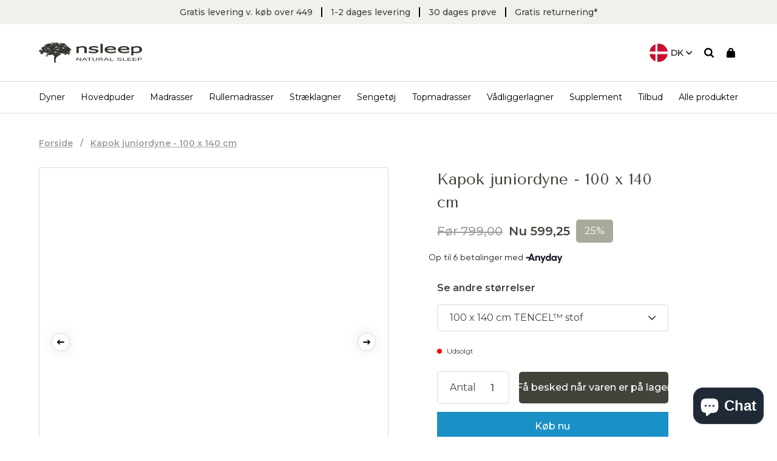

--- FILE ---
content_type: text/html; charset=utf-8
request_url: https://nsleep.eu/products/kapok-junior-dyne-100-x-140-cm
body_size: 45738
content:
<!DOCTYPE html>
<html lang='da'>
    <head>
      <meta name="google-site-verification" content="2tfs1OrX49VkYMuzttWR-ms4ExTBkJ3ku20ucl2HJg0" />

      <!-- Start of Sleeknote signup and lead generation tool - www.sleeknote.com -->
      <script id="sleeknoteScript" type="text/javascript">
      	(function () {
      		var sleeknoteScriptTag = document.createElement("script");
      		sleeknoteScriptTag.type = "text/javascript";
      		sleeknoteScriptTag.charset = "utf-8";
      		sleeknoteScriptTag.src = ("//sleeknotecustomerscripts.sleeknote.com/22893.js");
      		var s = document.getElementById("sleeknoteScript");
      		s.parentNode.insertBefore(sleeknoteScriptTag, s);
      	})();
      </script>
      <!-- End of Sleeknote signup and lead generation tool - www.sleeknote.com -->

      
      <meta charset='utf-8'>
        <meta content='width=device-width,initial-scale=1' name='viewport'>

        
          <link href='//nsleep.eu/cdn/shop/files/Nsleep_logo_center_dark_32x32.png?v=1622787972' rel='shortcut icon' type='image/png'>
        

        <script>window.performance && window.performance.mark && window.performance.mark('shopify.content_for_header.start');</script><meta name="facebook-domain-verification" content="j5lgtsvfmdyl1uv96j2pde4tz9p969">
<meta name="facebook-domain-verification" content="kfwv73rtn86a03m54wir1onbuyhoml">
<meta name="google-site-verification" content="HmfOv29heHgA53BXMVJk_clcXbEeNoBz41DCpG0iS_o">
<meta id="shopify-digital-wallet" name="shopify-digital-wallet" content="/53943763137/digital_wallets/dialog">
<meta name="shopify-checkout-api-token" content="50fe98d05d193ffe8d735e13defabbf8">
<link rel="alternate" type="application/json+oembed" href="https://nsleep.dk/products/kapok-junior-dyne-100-x-140-cm.oembed">
<script async="async" src="/checkouts/internal/preloads.js?locale=da-DK"></script>
<script id="apple-pay-shop-capabilities" type="application/json">{"shopId":53943763137,"countryCode":"DK","currencyCode":"DKK","merchantCapabilities":["supports3DS"],"merchantId":"gid:\/\/shopify\/Shop\/53943763137","merchantName":"Nsleep Denmark ApS","requiredBillingContactFields":["postalAddress","email","phone"],"requiredShippingContactFields":["postalAddress","email","phone"],"shippingType":"shipping","supportedNetworks":["visa","maestro","masterCard"],"total":{"type":"pending","label":"Nsleep Denmark ApS","amount":"1.00"},"shopifyPaymentsEnabled":true,"supportsSubscriptions":true}</script>
<script id="shopify-features" type="application/json">{"accessToken":"50fe98d05d193ffe8d735e13defabbf8","betas":["rich-media-storefront-analytics"],"domain":"nsleep.eu","predictiveSearch":true,"shopId":53943763137,"locale":"da"}</script>
<script>var Shopify = Shopify || {};
Shopify.shop = "nsleep-dk.myshopify.com";
Shopify.locale = "da";
Shopify.currency = {"active":"DKK","rate":"1.0"};
Shopify.country = "DK";
Shopify.theme = {"name":"Staging | 2 Jun","id":162821472602,"schema_name":"Slater","schema_version":"1.0.0","theme_store_id":null,"role":"main"};
Shopify.theme.handle = "null";
Shopify.theme.style = {"id":null,"handle":null};
Shopify.cdnHost = "nsleep.eu/cdn";
Shopify.routes = Shopify.routes || {};
Shopify.routes.root = "/";</script>
<script type="module">!function(o){(o.Shopify=o.Shopify||{}).modules=!0}(window);</script>
<script>!function(o){function n(){var o=[];function n(){o.push(Array.prototype.slice.apply(arguments))}return n.q=o,n}var t=o.Shopify=o.Shopify||{};t.loadFeatures=n(),t.autoloadFeatures=n()}(window);</script>
<script id="shop-js-analytics" type="application/json">{"pageType":"product"}</script>
<script defer="defer" async type="module" src="//nsleep.eu/cdn/shopifycloud/shop-js/modules/v2/client.init-shop-cart-sync_wUwrBHs9.da.esm.js"></script>
<script defer="defer" async type="module" src="//nsleep.eu/cdn/shopifycloud/shop-js/modules/v2/chunk.common_e7iL_o_-.esm.js"></script>
<script type="module">
  await import("//nsleep.eu/cdn/shopifycloud/shop-js/modules/v2/client.init-shop-cart-sync_wUwrBHs9.da.esm.js");
await import("//nsleep.eu/cdn/shopifycloud/shop-js/modules/v2/chunk.common_e7iL_o_-.esm.js");

  window.Shopify.SignInWithShop?.initShopCartSync?.({"fedCMEnabled":true,"windoidEnabled":true});

</script>
<script>(function() {
  var isLoaded = false;
  function asyncLoad() {
    if (isLoaded) return;
    isLoaded = true;
    var urls = ["https:\/\/ecommplugins-scripts.trustpilot.com\/v2.1\/js\/header.min.js?settings=eyJrZXkiOiJNZFhTVTVQQXVhVHh2QkFXIiwicyI6InNrdSJ9\u0026shop=nsleep-dk.myshopify.com","https:\/\/ecommplugins-trustboxsettings.trustpilot.com\/nsleep-dk.myshopify.com.js?settings=1635850885982\u0026shop=nsleep-dk.myshopify.com","https:\/\/widget.trustpilot.com\/bootstrap\/v5\/tp.widget.sync.bootstrap.min.js?shop=nsleep-dk.myshopify.com","https:\/\/scripts.makeinfluence.com\/integrations\/b2ae1ad2-44f4-4a31-9a1e-96afdbedbca0.js?shop=nsleep-dk.myshopify.com","https:\/\/cdn.weglot.com\/weglot_script_tag.js?shop=nsleep-dk.myshopify.com","https:\/\/www.aservice.cloud\/trc\/mastertag?shop=nsleep-dk.myshopify.com","https:\/\/plugin.adservice.com\/script\/astrk-script.js?shop=nsleep-dk.myshopify.com","https:\/\/cdn.nfcube.com\/0ed480c3a76c75fa4dba477917a44354.js?shop=nsleep-dk.myshopify.com","https:\/\/cdn1.profitmetrics.io\/D26E4CF2498FE6DA\/shopify-bundle.js?shop=nsleep-dk.myshopify.com","https:\/\/gcdn.incartupsell.com\/jegjh-dNXH8UyUS9zfrJC4o_8P.js?c=1765895724\u0026shop=nsleep-dk.myshopify.com"];
    for (var i = 0; i < urls.length; i++) {
      var s = document.createElement('script');
      s.type = 'text/javascript';
      s.async = true;
      s.src = urls[i];
      var x = document.getElementsByTagName('script')[0];
      x.parentNode.insertBefore(s, x);
    }
  };
  if(window.attachEvent) {
    window.attachEvent('onload', asyncLoad);
  } else {
    window.addEventListener('load', asyncLoad, false);
  }
})();</script>
<script id="__st">var __st={"a":53943763137,"offset":3600,"reqid":"743f73cf-db0a-4130-9ced-e88ef1ce00a2-1768872214","pageurl":"nsleep.eu\/products\/kapok-junior-dyne-100-x-140-cm","u":"4b231ed2b534","p":"product","rtyp":"product","rid":6705666654401};</script>
<script>window.ShopifyPaypalV4VisibilityTracking = true;</script>
<script id="captcha-bootstrap">!function(){'use strict';const t='contact',e='account',n='new_comment',o=[[t,t],['blogs',n],['comments',n],[t,'customer']],c=[[e,'customer_login'],[e,'guest_login'],[e,'recover_customer_password'],[e,'create_customer']],r=t=>t.map((([t,e])=>`form[action*='/${t}']:not([data-nocaptcha='true']) input[name='form_type'][value='${e}']`)).join(','),a=t=>()=>t?[...document.querySelectorAll(t)].map((t=>t.form)):[];function s(){const t=[...o],e=r(t);return a(e)}const i='password',u='form_key',d=['recaptcha-v3-token','g-recaptcha-response','h-captcha-response',i],f=()=>{try{return window.sessionStorage}catch{return}},m='__shopify_v',_=t=>t.elements[u];function p(t,e,n=!1){try{const o=window.sessionStorage,c=JSON.parse(o.getItem(e)),{data:r}=function(t){const{data:e,action:n}=t;return t[m]||n?{data:e,action:n}:{data:t,action:n}}(c);for(const[e,n]of Object.entries(r))t.elements[e]&&(t.elements[e].value=n);n&&o.removeItem(e)}catch(o){console.error('form repopulation failed',{error:o})}}const l='form_type',E='cptcha';function T(t){t.dataset[E]=!0}const w=window,h=w.document,L='Shopify',v='ce_forms',y='captcha';let A=!1;((t,e)=>{const n=(g='f06e6c50-85a8-45c8-87d0-21a2b65856fe',I='https://cdn.shopify.com/shopifycloud/storefront-forms-hcaptcha/ce_storefront_forms_captcha_hcaptcha.v1.5.2.iife.js',D={infoText:'Beskyttet af hCaptcha',privacyText:'Beskyttelse af persondata',termsText:'Vilkår'},(t,e,n)=>{const o=w[L][v],c=o.bindForm;if(c)return c(t,g,e,D).then(n);var r;o.q.push([[t,g,e,D],n]),r=I,A||(h.body.append(Object.assign(h.createElement('script'),{id:'captcha-provider',async:!0,src:r})),A=!0)});var g,I,D;w[L]=w[L]||{},w[L][v]=w[L][v]||{},w[L][v].q=[],w[L][y]=w[L][y]||{},w[L][y].protect=function(t,e){n(t,void 0,e),T(t)},Object.freeze(w[L][y]),function(t,e,n,w,h,L){const[v,y,A,g]=function(t,e,n){const i=e?o:[],u=t?c:[],d=[...i,...u],f=r(d),m=r(i),_=r(d.filter((([t,e])=>n.includes(e))));return[a(f),a(m),a(_),s()]}(w,h,L),I=t=>{const e=t.target;return e instanceof HTMLFormElement?e:e&&e.form},D=t=>v().includes(t);t.addEventListener('submit',(t=>{const e=I(t);if(!e)return;const n=D(e)&&!e.dataset.hcaptchaBound&&!e.dataset.recaptchaBound,o=_(e),c=g().includes(e)&&(!o||!o.value);(n||c)&&t.preventDefault(),c&&!n&&(function(t){try{if(!f())return;!function(t){const e=f();if(!e)return;const n=_(t);if(!n)return;const o=n.value;o&&e.removeItem(o)}(t);const e=Array.from(Array(32),(()=>Math.random().toString(36)[2])).join('');!function(t,e){_(t)||t.append(Object.assign(document.createElement('input'),{type:'hidden',name:u})),t.elements[u].value=e}(t,e),function(t,e){const n=f();if(!n)return;const o=[...t.querySelectorAll(`input[type='${i}']`)].map((({name:t})=>t)),c=[...d,...o],r={};for(const[a,s]of new FormData(t).entries())c.includes(a)||(r[a]=s);n.setItem(e,JSON.stringify({[m]:1,action:t.action,data:r}))}(t,e)}catch(e){console.error('failed to persist form',e)}}(e),e.submit())}));const S=(t,e)=>{t&&!t.dataset[E]&&(n(t,e.some((e=>e===t))),T(t))};for(const o of['focusin','change'])t.addEventListener(o,(t=>{const e=I(t);D(e)&&S(e,y())}));const B=e.get('form_key'),M=e.get(l),P=B&&M;t.addEventListener('DOMContentLoaded',(()=>{const t=y();if(P)for(const e of t)e.elements[l].value===M&&p(e,B);[...new Set([...A(),...v().filter((t=>'true'===t.dataset.shopifyCaptcha))])].forEach((e=>S(e,t)))}))}(h,new URLSearchParams(w.location.search),n,t,e,['guest_login'])})(!0,!0)}();</script>
<script integrity="sha256-4kQ18oKyAcykRKYeNunJcIwy7WH5gtpwJnB7kiuLZ1E=" data-source-attribution="shopify.loadfeatures" defer="defer" src="//nsleep.eu/cdn/shopifycloud/storefront/assets/storefront/load_feature-a0a9edcb.js" crossorigin="anonymous"></script>
<script data-source-attribution="shopify.dynamic_checkout.dynamic.init">var Shopify=Shopify||{};Shopify.PaymentButton=Shopify.PaymentButton||{isStorefrontPortableWallets:!0,init:function(){window.Shopify.PaymentButton.init=function(){};var t=document.createElement("script");t.src="https://nsleep.eu/cdn/shopifycloud/portable-wallets/latest/portable-wallets.da.js",t.type="module",document.head.appendChild(t)}};
</script>
<script data-source-attribution="shopify.dynamic_checkout.buyer_consent">
  function portableWalletsHideBuyerConsent(e){var t=document.getElementById("shopify-buyer-consent"),n=document.getElementById("shopify-subscription-policy-button");t&&n&&(t.classList.add("hidden"),t.setAttribute("aria-hidden","true"),n.removeEventListener("click",e))}function portableWalletsShowBuyerConsent(e){var t=document.getElementById("shopify-buyer-consent"),n=document.getElementById("shopify-subscription-policy-button");t&&n&&(t.classList.remove("hidden"),t.removeAttribute("aria-hidden"),n.addEventListener("click",e))}window.Shopify?.PaymentButton&&(window.Shopify.PaymentButton.hideBuyerConsent=portableWalletsHideBuyerConsent,window.Shopify.PaymentButton.showBuyerConsent=portableWalletsShowBuyerConsent);
</script>
<script>
  function portableWalletsCleanup(e){e&&e.src&&console.error("Failed to load portable wallets script "+e.src);var t=document.querySelectorAll("shopify-accelerated-checkout .shopify-payment-button__skeleton, shopify-accelerated-checkout-cart .wallet-cart-button__skeleton"),e=document.getElementById("shopify-buyer-consent");for(let e=0;e<t.length;e++)t[e].remove();e&&e.remove()}function portableWalletsNotLoadedAsModule(e){e instanceof ErrorEvent&&"string"==typeof e.message&&e.message.includes("import.meta")&&"string"==typeof e.filename&&e.filename.includes("portable-wallets")&&(window.removeEventListener("error",portableWalletsNotLoadedAsModule),window.Shopify.PaymentButton.failedToLoad=e,"loading"===document.readyState?document.addEventListener("DOMContentLoaded",window.Shopify.PaymentButton.init):window.Shopify.PaymentButton.init())}window.addEventListener("error",portableWalletsNotLoadedAsModule);
</script>

<script type="module" src="https://nsleep.eu/cdn/shopifycloud/portable-wallets/latest/portable-wallets.da.js" onError="portableWalletsCleanup(this)" crossorigin="anonymous"></script>
<script nomodule>
  document.addEventListener("DOMContentLoaded", portableWalletsCleanup);
</script>

<link id="shopify-accelerated-checkout-styles" rel="stylesheet" media="screen" href="https://nsleep.eu/cdn/shopifycloud/portable-wallets/latest/accelerated-checkout-backwards-compat.css" crossorigin="anonymous">
<style id="shopify-accelerated-checkout-cart">
        #shopify-buyer-consent {
  margin-top: 1em;
  display: inline-block;
  width: 100%;
}

#shopify-buyer-consent.hidden {
  display: none;
}

#shopify-subscription-policy-button {
  background: none;
  border: none;
  padding: 0;
  text-decoration: underline;
  font-size: inherit;
  cursor: pointer;
}

#shopify-subscription-policy-button::before {
  box-shadow: none;
}

      </style>

<script>window.performance && window.performance.mark && window.performance.mark('shopify.content_for_header.end');</script>

  <title>
      Kapok juniordyne - 100x140 cm - Temperaturregulerende - Nsleep.dk
      
      
  </title><link rel="alternate" hreflang="x-default" href="https://nsleep.dk/products/kapok-junior-dyne-100-x-140-cm">
        

<link rel="alternate" hreflang="da" href="https://nsleep.dk/products/kapok-junior-dyne-100-x-140-cm">






    
    
    
    
    




<meta name="description" content="Giv dit barn de bedste betingelser for en god nattesøvn med en allergivenlig kapok-TENCEL™ juniordyne. Dynen er økologisk, svedtransporterende og isolerende."/>
<meta property="og:url" content="https://nsleep.dk/products/kapok-junior-dyne-100-x-140-cm">
<meta property="og:site_name" content="Nsleep Denmark ApS">
<meta property="og:type" content="product">
<meta property="og:title" content="Kapok juniordyne - 100 x 140 cm">
<meta property="og:description" content="Giv dit barn de bedste betingelser for en god nattesøvn med en allergivenlig kapok-TENCEL™ juniordyne. Dynen er økologisk, svedtransporterende og isolerende.">
<meta content="http://nsleep.eu/cdn/shop/files/IMG_0004_1_1024x.jpg?v=1694146744" property="og:image">
<meta content="2000" property="og:image:height">
<meta content="2000" property="og:image:width">
<meta content="https://nsleep.eu/cdn/shop/files/IMG_0004_1_1024x.jpg?v=1694146744" property="og:image:secure_url">
<meta property="og:price:amount" content="599,25">

<meta property="og:price:currency" content="DKK">


<meta name="twitter:title" content="Kapok juniordyne - 100 x 140 cm">
<meta name="twitter:description" content="Giv dit barn de bedste betingelser for en god nattesøvn med en allergivenlig kapok-TENCEL™ juniordyne. Dynen er økologisk, svedtransporterende og isolerende.">
<meta content="summary_large_image" name="twitter:card">
<meta content="https://nsleep.eu/cdn/shop/files/IMG_0004_1_1024x.jpg?v=1694146744" name="twitter:image">
<meta content="480" name="twitter:image:width">
<meta content="480" name="twitter:image:height">
<script>
<!-- Google Tag Manager -->
(function(w,d,s,l,i){w[l]=w[l]||[];w[l].push({'gtm.start':
new Date().getTime(),event:'gtm.js'});var f=d.getElementsByTagName(s)[0],
j=d.createElement(s),dl=l!='dataLayer'?'&l='+l:'';j.async=true;j.src=
'https://www.googletagmanager.com/gtm.js?id='+i+dl;f.parentNode.insertBefore(j,f);
})(window,document,'script','dataLayer','GTM-TCFZZL6');
<!-- End Google Tag Manager -->
</script>
<!-- TrustBox script -->
<script type="text/javascript" src="//widget.trustpilot.com/bootstrap/v5/tp.widget.bootstrap.min.js" async=""></script>
<!-- End TrustBox script -->
<!-- Start of Sleeknote signup and lead generation tool - www.sleeknote.com -->
<script id="sleeknoteScript" type="text/javascript">
    (function () {        var sleeknoteScriptTag = document.createElement('script');
        sleeknoteScriptTag.type = 'text/javascript';
        sleeknoteScriptTag.charset = 'utf-8';
        sleeknoteScriptTag.src = ('//sleeknotecustomerscripts.sleeknote.com/22893.js');
        var s = document.getElementById('sleeknoteScript');
       s.parentNode.insertBefore(sleeknoteScriptTag, s);
   })();
   </script>
<!-- End of Sleeknote signup and lead generation tool - www.sleeknote.com -->
<!-- Hotjar Tracking Code for www.nsleep.dk -->
<script>
    (function(h,o,t,j,a,r){
        h.hj=h.hj||function(){(h.hj.q=h.hj.q||[]).push(arguments)};
        h._hjSettings={hjid:1318057,hjsv:6};
        a=o.getElementsByTagName('head')[0];
        r=o.createElement('script');r.async=1;
        r.src=t+h._hjSettings.hjid+j+h._hjSettings.hjsv;
        a.appendChild(r);
    })(window,document,'https://static.hotjar.com/c/hotjar-','.js?sv=');
</script>
<link rel='canonical' href='https://nsleep.dk/products/kapok-junior-dyne-100-x-140-cm'><style>
    :root {
        --base-font-size: 1.6rem;
        --scrollbar-width: 0;

        --color-body-text: hsl(0, 0%, 0%);
--color-body-text-h: 0;
--color-body-text-s: 0%;
--color-body-text-l: 0%;
        --color-accent: hsl(0, 0%, 0%);
--color-accent-h: 0;
--color-accent-s: 0%;
--color-accent-l: 0%;
        --color-secondary: hsl(0, 0%, 53%);
--color-secondary-h: 0;
--color-secondary-s: 0%;
--color-secondary-l: 53%;
    }
</style>
<script>
  window.theme = {
    strings: {
      addToCart: "Læg i kurv",
      soldOut: "Udsolgt",
      unavailable: "",
      addingToCart: "",
      cartAddSuccess: "",
      cartEmpty: "Din kurv er tom",
      cartRemove: "",
      beforePrice: "Før",
      afterPrice: "Nu",
      readMore: "Læs mere",
      size: "Størrelse",
      color: "Farve",
      readMore: "Læs mere",
      readLess: "Læs mindre",
      readArticle: "Læs indlæg"
    },
    scripts: {
      tag_manager_head: "",
      tag_manager_body: "",
      optimize: "",
      clerk: "",
    },
    moneyFormat: "{{amount_with_comma_separator}}",
    thousandsSeperator: ".",
    shippingPrice: 5000,
    shippingLimit: 44900,
    allProductsPageCount: 1,
      allProductsCount: 155
  }
</script><link rel="stylesheet" type="text/css" href="//cdn.jsdelivr.net/npm/slick-carousel@1.8.1/slick/slick.css"/>


      <link href="//nsleep.eu/cdn/shop/t/20/assets/index.css?v=86703962735600751581717300085" rel="stylesheet" type="text/css" media="all" />
      <link href="//nsleep.eu/cdn/shop/t/20/assets/custom.css?v=41588365486778499881717300436" rel="stylesheet" type="text/css" media="all" />
        <script id="CookieConsent" src="https://policy.app.cookieinformation.com/uc.js" data-culture="DA" type="text/javascript"></script>

        <script>
            function setTrackingConsent() {
                window.Shopify.loadFeatures([{ name: 'consent-tracking-api', version: '0.1' }], function(error) {
                if (error) {
                    throw error
                }

                var canTrackMarketing = window.CookieInformation.getConsentGivenFor('cookie_cat_marketing')

                if (! canTrackMarketing) {
                    canTrackMarketing = false;
                }

                window.Shopify.customerPrivacy.setTrackingConsent(canTrackMarketing, function() {});
                });
            }

            setTrackingConsent();
            window.addEventListener('CookieInformationConsentGiven', setTrackingConsent, false);
        </script>

    

<!-- BEGIN app block: shopify://apps/weglot-translate-your-store/blocks/weglot/3097482a-fafe-42ff-bc33-ea19e35c4a20 -->





  
    

    
    
    
  
    

    
    
    
  
    

    
    
    
  
    

    
    
    
  


<!--Start Weglot Script-->
<script src="https://cdn.weglot.com/weglot.min.js?api_key=wg_e7cb49788358f23dc33bf6775ac115490" async></script>
<!--End Weglot Script-->

<!-- END app block --><!-- BEGIN app block: shopify://apps/klaviyo-email-marketing-sms/blocks/klaviyo-onsite-embed/2632fe16-c075-4321-a88b-50b567f42507 -->












  <script async src="https://static.klaviyo.com/onsite/js/W3s7UJ/klaviyo.js?company_id=W3s7UJ"></script>
  <script>!function(){if(!window.klaviyo){window._klOnsite=window._klOnsite||[];try{window.klaviyo=new Proxy({},{get:function(n,i){return"push"===i?function(){var n;(n=window._klOnsite).push.apply(n,arguments)}:function(){for(var n=arguments.length,o=new Array(n),w=0;w<n;w++)o[w]=arguments[w];var t="function"==typeof o[o.length-1]?o.pop():void 0,e=new Promise((function(n){window._klOnsite.push([i].concat(o,[function(i){t&&t(i),n(i)}]))}));return e}}})}catch(n){window.klaviyo=window.klaviyo||[],window.klaviyo.push=function(){var n;(n=window._klOnsite).push.apply(n,arguments)}}}}();</script>

  
    <script id="viewed_product">
      if (item == null) {
        var _learnq = _learnq || [];

        var MetafieldReviews = null
        var MetafieldYotpoRating = null
        var MetafieldYotpoCount = null
        var MetafieldLooxRating = null
        var MetafieldLooxCount = null
        var okendoProduct = null
        var okendoProductReviewCount = null
        var okendoProductReviewAverageValue = null
        try {
          // The following fields are used for Customer Hub recently viewed in order to add reviews.
          // This information is not part of __kla_viewed. Instead, it is part of __kla_viewed_reviewed_items
          MetafieldReviews = {};
          MetafieldYotpoRating = null
          MetafieldYotpoCount = null
          MetafieldLooxRating = null
          MetafieldLooxCount = null

          okendoProduct = null
          // If the okendo metafield is not legacy, it will error, which then requires the new json formatted data
          if (okendoProduct && 'error' in okendoProduct) {
            okendoProduct = null
          }
          okendoProductReviewCount = okendoProduct ? okendoProduct.reviewCount : null
          okendoProductReviewAverageValue = okendoProduct ? okendoProduct.reviewAverageValue : null
        } catch (error) {
          console.error('Error in Klaviyo onsite reviews tracking:', error);
        }

        var item = {
          Name: "Kapok juniordyne - 100 x 140 cm",
          ProductID: 6705666654401,
          Categories: ["Alle produkter","Baby \u0026 junior dyner","børneprodukter","De mest populære produkter fra Nsleep","Kapok dyner","Kapok dyner \u0026 puder","Nsleep Black Week 2022"],
          ImageURL: "https://nsleep.eu/cdn/shop/files/IMG_0004_1_grande.jpg?v=1694146744",
          URL: "https://nsleep.dk/products/kapok-junior-dyne-100-x-140-cm",
          Brand: "Nsleep Denmark ApS",
          Price: "599,25",
          Value: "599,25",
          CompareAtPrice: "799,00"
        };
        _learnq.push(['track', 'Viewed Product', item]);
        _learnq.push(['trackViewedItem', {
          Title: item.Name,
          ItemId: item.ProductID,
          Categories: item.Categories,
          ImageUrl: item.ImageURL,
          Url: item.URL,
          Metadata: {
            Brand: item.Brand,
            Price: item.Price,
            Value: item.Value,
            CompareAtPrice: item.CompareAtPrice
          },
          metafields:{
            reviews: MetafieldReviews,
            yotpo:{
              rating: MetafieldYotpoRating,
              count: MetafieldYotpoCount,
            },
            loox:{
              rating: MetafieldLooxRating,
              count: MetafieldLooxCount,
            },
            okendo: {
              rating: okendoProductReviewAverageValue,
              count: okendoProductReviewCount,
            }
          }
        }]);
      }
    </script>
  




  <script>
    window.klaviyoReviewsProductDesignMode = false
  </script>







<!-- END app block --><!-- BEGIN app block: shopify://apps/pagefly-page-builder/blocks/app-embed/83e179f7-59a0-4589-8c66-c0dddf959200 -->

<!-- BEGIN app snippet: pagefly-cro-ab-testing-main -->







<script>
  ;(function () {
    const url = new URL(window.location)
    const viewParam = url.searchParams.get('view')
    if (viewParam && viewParam.includes('variant-pf-')) {
      url.searchParams.set('pf_v', viewParam)
      url.searchParams.delete('view')
      window.history.replaceState({}, '', url)
    }
  })()
</script>



<script type='module'>
  
  window.PAGEFLY_CRO = window.PAGEFLY_CRO || {}

  window.PAGEFLY_CRO['data_debug'] = {
    original_template_suffix: "all_products",
    allow_ab_test: false,
    ab_test_start_time: 0,
    ab_test_end_time: 0,
    today_date_time: 1768872214000,
  }
  window.PAGEFLY_CRO['GA4'] = { enabled: false}
</script>

<!-- END app snippet -->








  <script src='https://cdn.shopify.com/extensions/019bb4f9-aed6-78a3-be91-e9d44663e6bf/pagefly-page-builder-215/assets/pagefly-helper.js' defer='defer'></script>

  <script src='https://cdn.shopify.com/extensions/019bb4f9-aed6-78a3-be91-e9d44663e6bf/pagefly-page-builder-215/assets/pagefly-general-helper.js' defer='defer'></script>

  <script src='https://cdn.shopify.com/extensions/019bb4f9-aed6-78a3-be91-e9d44663e6bf/pagefly-page-builder-215/assets/pagefly-snap-slider.js' defer='defer'></script>

  <script src='https://cdn.shopify.com/extensions/019bb4f9-aed6-78a3-be91-e9d44663e6bf/pagefly-page-builder-215/assets/pagefly-slideshow-v3.js' defer='defer'></script>

  <script src='https://cdn.shopify.com/extensions/019bb4f9-aed6-78a3-be91-e9d44663e6bf/pagefly-page-builder-215/assets/pagefly-slideshow-v4.js' defer='defer'></script>

  <script src='https://cdn.shopify.com/extensions/019bb4f9-aed6-78a3-be91-e9d44663e6bf/pagefly-page-builder-215/assets/pagefly-glider.js' defer='defer'></script>

  <script src='https://cdn.shopify.com/extensions/019bb4f9-aed6-78a3-be91-e9d44663e6bf/pagefly-page-builder-215/assets/pagefly-slideshow-v1-v2.js' defer='defer'></script>

  <script src='https://cdn.shopify.com/extensions/019bb4f9-aed6-78a3-be91-e9d44663e6bf/pagefly-page-builder-215/assets/pagefly-product-media.js' defer='defer'></script>

  <script src='https://cdn.shopify.com/extensions/019bb4f9-aed6-78a3-be91-e9d44663e6bf/pagefly-page-builder-215/assets/pagefly-product.js' defer='defer'></script>


<script id='pagefly-helper-data' type='application/json'>
  {
    "page_optimization": {
      "assets_prefetching": false
    },
    "elements_asset_mapper": {
      "Accordion": "https://cdn.shopify.com/extensions/019bb4f9-aed6-78a3-be91-e9d44663e6bf/pagefly-page-builder-215/assets/pagefly-accordion.js",
      "Accordion3": "https://cdn.shopify.com/extensions/019bb4f9-aed6-78a3-be91-e9d44663e6bf/pagefly-page-builder-215/assets/pagefly-accordion3.js",
      "CountDown": "https://cdn.shopify.com/extensions/019bb4f9-aed6-78a3-be91-e9d44663e6bf/pagefly-page-builder-215/assets/pagefly-countdown.js",
      "GMap1": "https://cdn.shopify.com/extensions/019bb4f9-aed6-78a3-be91-e9d44663e6bf/pagefly-page-builder-215/assets/pagefly-gmap.js",
      "GMap2": "https://cdn.shopify.com/extensions/019bb4f9-aed6-78a3-be91-e9d44663e6bf/pagefly-page-builder-215/assets/pagefly-gmap.js",
      "GMapBasicV2": "https://cdn.shopify.com/extensions/019bb4f9-aed6-78a3-be91-e9d44663e6bf/pagefly-page-builder-215/assets/pagefly-gmap.js",
      "GMapAdvancedV2": "https://cdn.shopify.com/extensions/019bb4f9-aed6-78a3-be91-e9d44663e6bf/pagefly-page-builder-215/assets/pagefly-gmap.js",
      "HTML.Video": "https://cdn.shopify.com/extensions/019bb4f9-aed6-78a3-be91-e9d44663e6bf/pagefly-page-builder-215/assets/pagefly-htmlvideo.js",
      "HTML.Video2": "https://cdn.shopify.com/extensions/019bb4f9-aed6-78a3-be91-e9d44663e6bf/pagefly-page-builder-215/assets/pagefly-htmlvideo2.js",
      "HTML.Video3": "https://cdn.shopify.com/extensions/019bb4f9-aed6-78a3-be91-e9d44663e6bf/pagefly-page-builder-215/assets/pagefly-htmlvideo2.js",
      "BackgroundVideo": "https://cdn.shopify.com/extensions/019bb4f9-aed6-78a3-be91-e9d44663e6bf/pagefly-page-builder-215/assets/pagefly-htmlvideo2.js",
      "Instagram": "https://cdn.shopify.com/extensions/019bb4f9-aed6-78a3-be91-e9d44663e6bf/pagefly-page-builder-215/assets/pagefly-instagram.js",
      "Instagram2": "https://cdn.shopify.com/extensions/019bb4f9-aed6-78a3-be91-e9d44663e6bf/pagefly-page-builder-215/assets/pagefly-instagram.js",
      "Insta3": "https://cdn.shopify.com/extensions/019bb4f9-aed6-78a3-be91-e9d44663e6bf/pagefly-page-builder-215/assets/pagefly-instagram3.js",
      "Tabs": "https://cdn.shopify.com/extensions/019bb4f9-aed6-78a3-be91-e9d44663e6bf/pagefly-page-builder-215/assets/pagefly-tab.js",
      "Tabs3": "https://cdn.shopify.com/extensions/019bb4f9-aed6-78a3-be91-e9d44663e6bf/pagefly-page-builder-215/assets/pagefly-tab3.js",
      "ProductBox": "https://cdn.shopify.com/extensions/019bb4f9-aed6-78a3-be91-e9d44663e6bf/pagefly-page-builder-215/assets/pagefly-cart.js",
      "FBPageBox2": "https://cdn.shopify.com/extensions/019bb4f9-aed6-78a3-be91-e9d44663e6bf/pagefly-page-builder-215/assets/pagefly-facebook.js",
      "FBLikeButton2": "https://cdn.shopify.com/extensions/019bb4f9-aed6-78a3-be91-e9d44663e6bf/pagefly-page-builder-215/assets/pagefly-facebook.js",
      "TwitterFeed2": "https://cdn.shopify.com/extensions/019bb4f9-aed6-78a3-be91-e9d44663e6bf/pagefly-page-builder-215/assets/pagefly-twitter.js",
      "Paragraph4": "https://cdn.shopify.com/extensions/019bb4f9-aed6-78a3-be91-e9d44663e6bf/pagefly-page-builder-215/assets/pagefly-paragraph4.js",

      "AliReviews": "https://cdn.shopify.com/extensions/019bb4f9-aed6-78a3-be91-e9d44663e6bf/pagefly-page-builder-215/assets/pagefly-3rd-elements.js",
      "BackInStock": "https://cdn.shopify.com/extensions/019bb4f9-aed6-78a3-be91-e9d44663e6bf/pagefly-page-builder-215/assets/pagefly-3rd-elements.js",
      "GloboBackInStock": "https://cdn.shopify.com/extensions/019bb4f9-aed6-78a3-be91-e9d44663e6bf/pagefly-page-builder-215/assets/pagefly-3rd-elements.js",
      "GrowaveWishlist": "https://cdn.shopify.com/extensions/019bb4f9-aed6-78a3-be91-e9d44663e6bf/pagefly-page-builder-215/assets/pagefly-3rd-elements.js",
      "InfiniteOptionsShopPad": "https://cdn.shopify.com/extensions/019bb4f9-aed6-78a3-be91-e9d44663e6bf/pagefly-page-builder-215/assets/pagefly-3rd-elements.js",
      "InkybayProductPersonalizer": "https://cdn.shopify.com/extensions/019bb4f9-aed6-78a3-be91-e9d44663e6bf/pagefly-page-builder-215/assets/pagefly-3rd-elements.js",
      "LimeSpot": "https://cdn.shopify.com/extensions/019bb4f9-aed6-78a3-be91-e9d44663e6bf/pagefly-page-builder-215/assets/pagefly-3rd-elements.js",
      "Loox": "https://cdn.shopify.com/extensions/019bb4f9-aed6-78a3-be91-e9d44663e6bf/pagefly-page-builder-215/assets/pagefly-3rd-elements.js",
      "Opinew": "https://cdn.shopify.com/extensions/019bb4f9-aed6-78a3-be91-e9d44663e6bf/pagefly-page-builder-215/assets/pagefly-3rd-elements.js",
      "Powr": "https://cdn.shopify.com/extensions/019bb4f9-aed6-78a3-be91-e9d44663e6bf/pagefly-page-builder-215/assets/pagefly-3rd-elements.js",
      "ProductReviews": "https://cdn.shopify.com/extensions/019bb4f9-aed6-78a3-be91-e9d44663e6bf/pagefly-page-builder-215/assets/pagefly-3rd-elements.js",
      "PushOwl": "https://cdn.shopify.com/extensions/019bb4f9-aed6-78a3-be91-e9d44663e6bf/pagefly-page-builder-215/assets/pagefly-3rd-elements.js",
      "ReCharge": "https://cdn.shopify.com/extensions/019bb4f9-aed6-78a3-be91-e9d44663e6bf/pagefly-page-builder-215/assets/pagefly-3rd-elements.js",
      "Rivyo": "https://cdn.shopify.com/extensions/019bb4f9-aed6-78a3-be91-e9d44663e6bf/pagefly-page-builder-215/assets/pagefly-3rd-elements.js",
      "TrackingMore": "https://cdn.shopify.com/extensions/019bb4f9-aed6-78a3-be91-e9d44663e6bf/pagefly-page-builder-215/assets/pagefly-3rd-elements.js",
      "Vitals": "https://cdn.shopify.com/extensions/019bb4f9-aed6-78a3-be91-e9d44663e6bf/pagefly-page-builder-215/assets/pagefly-3rd-elements.js",
      "Wiser": "https://cdn.shopify.com/extensions/019bb4f9-aed6-78a3-be91-e9d44663e6bf/pagefly-page-builder-215/assets/pagefly-3rd-elements.js"
    },
    "custom_elements_mapper": {
      "pf-click-action-element": "https://cdn.shopify.com/extensions/019bb4f9-aed6-78a3-be91-e9d44663e6bf/pagefly-page-builder-215/assets/pagefly-click-action-element.js",
      "pf-dialog-element": "https://cdn.shopify.com/extensions/019bb4f9-aed6-78a3-be91-e9d44663e6bf/pagefly-page-builder-215/assets/pagefly-dialog-element.js"
    }
  }
</script>


<!-- END app block --><script src="https://cdn.shopify.com/extensions/e4b3a77b-20c9-4161-b1bb-deb87046128d/inbox-1253/assets/inbox-chat-loader.js" type="text/javascript" defer="defer"></script>
<link href="https://monorail-edge.shopifysvc.com" rel="dns-prefetch">
<script>(function(){if ("sendBeacon" in navigator && "performance" in window) {try {var session_token_from_headers = performance.getEntriesByType('navigation')[0].serverTiming.find(x => x.name == '_s').description;} catch {var session_token_from_headers = undefined;}var session_cookie_matches = document.cookie.match(/_shopify_s=([^;]*)/);var session_token_from_cookie = session_cookie_matches && session_cookie_matches.length === 2 ? session_cookie_matches[1] : "";var session_token = session_token_from_headers || session_token_from_cookie || "";function handle_abandonment_event(e) {var entries = performance.getEntries().filter(function(entry) {return /monorail-edge.shopifysvc.com/.test(entry.name);});if (!window.abandonment_tracked && entries.length === 0) {window.abandonment_tracked = true;var currentMs = Date.now();var navigation_start = performance.timing.navigationStart;var payload = {shop_id: 53943763137,url: window.location.href,navigation_start,duration: currentMs - navigation_start,session_token,page_type: "product"};window.navigator.sendBeacon("https://monorail-edge.shopifysvc.com/v1/produce", JSON.stringify({schema_id: "online_store_buyer_site_abandonment/1.1",payload: payload,metadata: {event_created_at_ms: currentMs,event_sent_at_ms: currentMs}}));}}window.addEventListener('pagehide', handle_abandonment_event);}}());</script>
<script id="web-pixels-manager-setup">(function e(e,d,r,n,o){if(void 0===o&&(o={}),!Boolean(null===(a=null===(i=window.Shopify)||void 0===i?void 0:i.analytics)||void 0===a?void 0:a.replayQueue)){var i,a;window.Shopify=window.Shopify||{};var t=window.Shopify;t.analytics=t.analytics||{};var s=t.analytics;s.replayQueue=[],s.publish=function(e,d,r){return s.replayQueue.push([e,d,r]),!0};try{self.performance.mark("wpm:start")}catch(e){}var l=function(){var e={modern:/Edge?\/(1{2}[4-9]|1[2-9]\d|[2-9]\d{2}|\d{4,})\.\d+(\.\d+|)|Firefox\/(1{2}[4-9]|1[2-9]\d|[2-9]\d{2}|\d{4,})\.\d+(\.\d+|)|Chrom(ium|e)\/(9{2}|\d{3,})\.\d+(\.\d+|)|(Maci|X1{2}).+ Version\/(15\.\d+|(1[6-9]|[2-9]\d|\d{3,})\.\d+)([,.]\d+|)( \(\w+\)|)( Mobile\/\w+|) Safari\/|Chrome.+OPR\/(9{2}|\d{3,})\.\d+\.\d+|(CPU[ +]OS|iPhone[ +]OS|CPU[ +]iPhone|CPU IPhone OS|CPU iPad OS)[ +]+(15[._]\d+|(1[6-9]|[2-9]\d|\d{3,})[._]\d+)([._]\d+|)|Android:?[ /-](13[3-9]|1[4-9]\d|[2-9]\d{2}|\d{4,})(\.\d+|)(\.\d+|)|Android.+Firefox\/(13[5-9]|1[4-9]\d|[2-9]\d{2}|\d{4,})\.\d+(\.\d+|)|Android.+Chrom(ium|e)\/(13[3-9]|1[4-9]\d|[2-9]\d{2}|\d{4,})\.\d+(\.\d+|)|SamsungBrowser\/([2-9]\d|\d{3,})\.\d+/,legacy:/Edge?\/(1[6-9]|[2-9]\d|\d{3,})\.\d+(\.\d+|)|Firefox\/(5[4-9]|[6-9]\d|\d{3,})\.\d+(\.\d+|)|Chrom(ium|e)\/(5[1-9]|[6-9]\d|\d{3,})\.\d+(\.\d+|)([\d.]+$|.*Safari\/(?![\d.]+ Edge\/[\d.]+$))|(Maci|X1{2}).+ Version\/(10\.\d+|(1[1-9]|[2-9]\d|\d{3,})\.\d+)([,.]\d+|)( \(\w+\)|)( Mobile\/\w+|) Safari\/|Chrome.+OPR\/(3[89]|[4-9]\d|\d{3,})\.\d+\.\d+|(CPU[ +]OS|iPhone[ +]OS|CPU[ +]iPhone|CPU IPhone OS|CPU iPad OS)[ +]+(10[._]\d+|(1[1-9]|[2-9]\d|\d{3,})[._]\d+)([._]\d+|)|Android:?[ /-](13[3-9]|1[4-9]\d|[2-9]\d{2}|\d{4,})(\.\d+|)(\.\d+|)|Mobile Safari.+OPR\/([89]\d|\d{3,})\.\d+\.\d+|Android.+Firefox\/(13[5-9]|1[4-9]\d|[2-9]\d{2}|\d{4,})\.\d+(\.\d+|)|Android.+Chrom(ium|e)\/(13[3-9]|1[4-9]\d|[2-9]\d{2}|\d{4,})\.\d+(\.\d+|)|Android.+(UC? ?Browser|UCWEB|U3)[ /]?(15\.([5-9]|\d{2,})|(1[6-9]|[2-9]\d|\d{3,})\.\d+)\.\d+|SamsungBrowser\/(5\.\d+|([6-9]|\d{2,})\.\d+)|Android.+MQ{2}Browser\/(14(\.(9|\d{2,})|)|(1[5-9]|[2-9]\d|\d{3,})(\.\d+|))(\.\d+|)|K[Aa][Ii]OS\/(3\.\d+|([4-9]|\d{2,})\.\d+)(\.\d+|)/},d=e.modern,r=e.legacy,n=navigator.userAgent;return n.match(d)?"modern":n.match(r)?"legacy":"unknown"}(),u="modern"===l?"modern":"legacy",c=(null!=n?n:{modern:"",legacy:""})[u],f=function(e){return[e.baseUrl,"/wpm","/b",e.hashVersion,"modern"===e.buildTarget?"m":"l",".js"].join("")}({baseUrl:d,hashVersion:r,buildTarget:u}),m=function(e){var d=e.version,r=e.bundleTarget,n=e.surface,o=e.pageUrl,i=e.monorailEndpoint;return{emit:function(e){var a=e.status,t=e.errorMsg,s=(new Date).getTime(),l=JSON.stringify({metadata:{event_sent_at_ms:s},events:[{schema_id:"web_pixels_manager_load/3.1",payload:{version:d,bundle_target:r,page_url:o,status:a,surface:n,error_msg:t},metadata:{event_created_at_ms:s}}]});if(!i)return console&&console.warn&&console.warn("[Web Pixels Manager] No Monorail endpoint provided, skipping logging."),!1;try{return self.navigator.sendBeacon.bind(self.navigator)(i,l)}catch(e){}var u=new XMLHttpRequest;try{return u.open("POST",i,!0),u.setRequestHeader("Content-Type","text/plain"),u.send(l),!0}catch(e){return console&&console.warn&&console.warn("[Web Pixels Manager] Got an unhandled error while logging to Monorail."),!1}}}}({version:r,bundleTarget:l,surface:e.surface,pageUrl:self.location.href,monorailEndpoint:e.monorailEndpoint});try{o.browserTarget=l,function(e){var d=e.src,r=e.async,n=void 0===r||r,o=e.onload,i=e.onerror,a=e.sri,t=e.scriptDataAttributes,s=void 0===t?{}:t,l=document.createElement("script"),u=document.querySelector("head"),c=document.querySelector("body");if(l.async=n,l.src=d,a&&(l.integrity=a,l.crossOrigin="anonymous"),s)for(var f in s)if(Object.prototype.hasOwnProperty.call(s,f))try{l.dataset[f]=s[f]}catch(e){}if(o&&l.addEventListener("load",o),i&&l.addEventListener("error",i),u)u.appendChild(l);else{if(!c)throw new Error("Did not find a head or body element to append the script");c.appendChild(l)}}({src:f,async:!0,onload:function(){if(!function(){var e,d;return Boolean(null===(d=null===(e=window.Shopify)||void 0===e?void 0:e.analytics)||void 0===d?void 0:d.initialized)}()){var d=window.webPixelsManager.init(e)||void 0;if(d){var r=window.Shopify.analytics;r.replayQueue.forEach((function(e){var r=e[0],n=e[1],o=e[2];d.publishCustomEvent(r,n,o)})),r.replayQueue=[],r.publish=d.publishCustomEvent,r.visitor=d.visitor,r.initialized=!0}}},onerror:function(){return m.emit({status:"failed",errorMsg:"".concat(f," has failed to load")})},sri:function(e){var d=/^sha384-[A-Za-z0-9+/=]+$/;return"string"==typeof e&&d.test(e)}(c)?c:"",scriptDataAttributes:o}),m.emit({status:"loading"})}catch(e){m.emit({status:"failed",errorMsg:(null==e?void 0:e.message)||"Unknown error"})}}})({shopId: 53943763137,storefrontBaseUrl: "https://nsleep.dk",extensionsBaseUrl: "https://extensions.shopifycdn.com/cdn/shopifycloud/web-pixels-manager",monorailEndpoint: "https://monorail-edge.shopifysvc.com/unstable/produce_batch",surface: "storefront-renderer",enabledBetaFlags: ["2dca8a86"],webPixelsConfigList: [{"id":"2879684954","configuration":"{\"accountID\":\"W3s7UJ\",\"webPixelConfig\":\"eyJlbmFibGVBZGRlZFRvQ2FydEV2ZW50cyI6IHRydWV9\"}","eventPayloadVersion":"v1","runtimeContext":"STRICT","scriptVersion":"524f6c1ee37bacdca7657a665bdca589","type":"APP","apiClientId":123074,"privacyPurposes":["ANALYTICS","MARKETING"],"dataSharingAdjustments":{"protectedCustomerApprovalScopes":["read_customer_address","read_customer_email","read_customer_name","read_customer_personal_data","read_customer_phone"]}},{"id":"2249785690","configuration":"{\"businessId\":\"b2ae1ad2-44f4-4a31-9a1e-96afdbedbca0\",\"conversionUrl\":\"https:\\\/\\\/system.makeinfluence.com\\\/p\",\"shopifyUrl\":\"https:\\\/\\\/integrations3.makeinfluence.com\"}","eventPayloadVersion":"v1","runtimeContext":"STRICT","scriptVersion":"056c5c7a505fb26051cf0b69ad538fc3","type":"APP","apiClientId":6339481,"privacyPurposes":["ANALYTICS","MARKETING","SALE_OF_DATA"],"dataSharingAdjustments":{"protectedCustomerApprovalScopes":["read_customer_personal_data"]}},{"id":"971506010","configuration":"{\"config\":\"{\\\"pixel_id\\\":\\\"G-V9P3KQ419F\\\",\\\"target_country\\\":\\\"DK\\\",\\\"gtag_events\\\":[{\\\"type\\\":\\\"begin_checkout\\\",\\\"action_label\\\":\\\"G-V9P3KQ419F\\\"},{\\\"type\\\":\\\"search\\\",\\\"action_label\\\":\\\"G-V9P3KQ419F\\\"},{\\\"type\\\":\\\"view_item\\\",\\\"action_label\\\":[\\\"G-V9P3KQ419F\\\",\\\"MC-PZEFPPZY3L\\\"]},{\\\"type\\\":\\\"purchase\\\",\\\"action_label\\\":[\\\"G-V9P3KQ419F\\\",\\\"MC-PZEFPPZY3L\\\"]},{\\\"type\\\":\\\"page_view\\\",\\\"action_label\\\":[\\\"G-V9P3KQ419F\\\",\\\"MC-PZEFPPZY3L\\\"]},{\\\"type\\\":\\\"add_payment_info\\\",\\\"action_label\\\":\\\"G-V9P3KQ419F\\\"},{\\\"type\\\":\\\"add_to_cart\\\",\\\"action_label\\\":\\\"G-V9P3KQ419F\\\"}],\\\"enable_monitoring_mode\\\":false}\"}","eventPayloadVersion":"v1","runtimeContext":"OPEN","scriptVersion":"b2a88bafab3e21179ed38636efcd8a93","type":"APP","apiClientId":1780363,"privacyPurposes":[],"dataSharingAdjustments":{"protectedCustomerApprovalScopes":["read_customer_address","read_customer_email","read_customer_name","read_customer_personal_data","read_customer_phone"]}},{"id":"360972634","configuration":"{\"pixel_id\":\"304598213282163\",\"pixel_type\":\"facebook_pixel\"}","eventPayloadVersion":"v1","runtimeContext":"OPEN","scriptVersion":"ca16bc87fe92b6042fbaa3acc2fbdaa6","type":"APP","apiClientId":2329312,"privacyPurposes":["ANALYTICS","MARKETING","SALE_OF_DATA"],"dataSharingAdjustments":{"protectedCustomerApprovalScopes":["read_customer_address","read_customer_email","read_customer_name","read_customer_personal_data","read_customer_phone"]}},{"id":"shopify-app-pixel","configuration":"{}","eventPayloadVersion":"v1","runtimeContext":"STRICT","scriptVersion":"0450","apiClientId":"shopify-pixel","type":"APP","privacyPurposes":["ANALYTICS","MARKETING"]},{"id":"shopify-custom-pixel","eventPayloadVersion":"v1","runtimeContext":"LAX","scriptVersion":"0450","apiClientId":"shopify-pixel","type":"CUSTOM","privacyPurposes":["ANALYTICS","MARKETING"]}],isMerchantRequest: false,initData: {"shop":{"name":"Nsleep Denmark ApS","paymentSettings":{"currencyCode":"DKK"},"myshopifyDomain":"nsleep-dk.myshopify.com","countryCode":"DK","storefrontUrl":"https:\/\/nsleep.dk"},"customer":null,"cart":null,"checkout":null,"productVariants":[{"price":{"amount":599.25,"currencyCode":"DKK"},"product":{"title":"Kapok juniordyne - 100 x 140 cm","vendor":"Nsleep Denmark ApS","id":"6705666654401","untranslatedTitle":"Kapok juniordyne - 100 x 140 cm","url":"\/products\/kapok-junior-dyne-100-x-140-cm","type":"duvet"},"id":"39912082440385","image":{"src":"\/\/nsleep.eu\/cdn\/shop\/files\/IMG_0004_1.jpg?v=1694146744"},"sku":"DUV_JUN_100140_KT","title":"Default Title","untranslatedTitle":"Default Title"}],"purchasingCompany":null},},"https://nsleep.eu/cdn","fcfee988w5aeb613cpc8e4bc33m6693e112",{"modern":"","legacy":""},{"shopId":"53943763137","storefrontBaseUrl":"https:\/\/nsleep.dk","extensionBaseUrl":"https:\/\/extensions.shopifycdn.com\/cdn\/shopifycloud\/web-pixels-manager","surface":"storefront-renderer","enabledBetaFlags":"[\"2dca8a86\"]","isMerchantRequest":"false","hashVersion":"fcfee988w5aeb613cpc8e4bc33m6693e112","publish":"custom","events":"[[\"page_viewed\",{}],[\"product_viewed\",{\"productVariant\":{\"price\":{\"amount\":599.25,\"currencyCode\":\"DKK\"},\"product\":{\"title\":\"Kapok juniordyne - 100 x 140 cm\",\"vendor\":\"Nsleep Denmark ApS\",\"id\":\"6705666654401\",\"untranslatedTitle\":\"Kapok juniordyne - 100 x 140 cm\",\"url\":\"\/products\/kapok-junior-dyne-100-x-140-cm\",\"type\":\"duvet\"},\"id\":\"39912082440385\",\"image\":{\"src\":\"\/\/nsleep.eu\/cdn\/shop\/files\/IMG_0004_1.jpg?v=1694146744\"},\"sku\":\"DUV_JUN_100140_KT\",\"title\":\"Default Title\",\"untranslatedTitle\":\"Default Title\"}}]]"});</script><script>
  window.ShopifyAnalytics = window.ShopifyAnalytics || {};
  window.ShopifyAnalytics.meta = window.ShopifyAnalytics.meta || {};
  window.ShopifyAnalytics.meta.currency = 'DKK';
  var meta = {"product":{"id":6705666654401,"gid":"gid:\/\/shopify\/Product\/6705666654401","vendor":"Nsleep Denmark ApS","type":"duvet","handle":"kapok-junior-dyne-100-x-140-cm","variants":[{"id":39912082440385,"price":59925,"name":"Kapok juniordyne - 100 x 140 cm","public_title":null,"sku":"DUV_JUN_100140_KT"}],"remote":false},"page":{"pageType":"product","resourceType":"product","resourceId":6705666654401,"requestId":"743f73cf-db0a-4130-9ced-e88ef1ce00a2-1768872214"}};
  for (var attr in meta) {
    window.ShopifyAnalytics.meta[attr] = meta[attr];
  }
</script>
<script class="analytics">
  (function () {
    var customDocumentWrite = function(content) {
      var jquery = null;

      if (window.jQuery) {
        jquery = window.jQuery;
      } else if (window.Checkout && window.Checkout.$) {
        jquery = window.Checkout.$;
      }

      if (jquery) {
        jquery('body').append(content);
      }
    };

    var hasLoggedConversion = function(token) {
      if (token) {
        return document.cookie.indexOf('loggedConversion=' + token) !== -1;
      }
      return false;
    }

    var setCookieIfConversion = function(token) {
      if (token) {
        var twoMonthsFromNow = new Date(Date.now());
        twoMonthsFromNow.setMonth(twoMonthsFromNow.getMonth() + 2);

        document.cookie = 'loggedConversion=' + token + '; expires=' + twoMonthsFromNow;
      }
    }

    var trekkie = window.ShopifyAnalytics.lib = window.trekkie = window.trekkie || [];
    if (trekkie.integrations) {
      return;
    }
    trekkie.methods = [
      'identify',
      'page',
      'ready',
      'track',
      'trackForm',
      'trackLink'
    ];
    trekkie.factory = function(method) {
      return function() {
        var args = Array.prototype.slice.call(arguments);
        args.unshift(method);
        trekkie.push(args);
        return trekkie;
      };
    };
    for (var i = 0; i < trekkie.methods.length; i++) {
      var key = trekkie.methods[i];
      trekkie[key] = trekkie.factory(key);
    }
    trekkie.load = function(config) {
      trekkie.config = config || {};
      trekkie.config.initialDocumentCookie = document.cookie;
      var first = document.getElementsByTagName('script')[0];
      var script = document.createElement('script');
      script.type = 'text/javascript';
      script.onerror = function(e) {
        var scriptFallback = document.createElement('script');
        scriptFallback.type = 'text/javascript';
        scriptFallback.onerror = function(error) {
                var Monorail = {
      produce: function produce(monorailDomain, schemaId, payload) {
        var currentMs = new Date().getTime();
        var event = {
          schema_id: schemaId,
          payload: payload,
          metadata: {
            event_created_at_ms: currentMs,
            event_sent_at_ms: currentMs
          }
        };
        return Monorail.sendRequest("https://" + monorailDomain + "/v1/produce", JSON.stringify(event));
      },
      sendRequest: function sendRequest(endpointUrl, payload) {
        // Try the sendBeacon API
        if (window && window.navigator && typeof window.navigator.sendBeacon === 'function' && typeof window.Blob === 'function' && !Monorail.isIos12()) {
          var blobData = new window.Blob([payload], {
            type: 'text/plain'
          });

          if (window.navigator.sendBeacon(endpointUrl, blobData)) {
            return true;
          } // sendBeacon was not successful

        } // XHR beacon

        var xhr = new XMLHttpRequest();

        try {
          xhr.open('POST', endpointUrl);
          xhr.setRequestHeader('Content-Type', 'text/plain');
          xhr.send(payload);
        } catch (e) {
          console.log(e);
        }

        return false;
      },
      isIos12: function isIos12() {
        return window.navigator.userAgent.lastIndexOf('iPhone; CPU iPhone OS 12_') !== -1 || window.navigator.userAgent.lastIndexOf('iPad; CPU OS 12_') !== -1;
      }
    };
    Monorail.produce('monorail-edge.shopifysvc.com',
      'trekkie_storefront_load_errors/1.1',
      {shop_id: 53943763137,
      theme_id: 162821472602,
      app_name: "storefront",
      context_url: window.location.href,
      source_url: "//nsleep.eu/cdn/s/trekkie.storefront.cd680fe47e6c39ca5d5df5f0a32d569bc48c0f27.min.js"});

        };
        scriptFallback.async = true;
        scriptFallback.src = '//nsleep.eu/cdn/s/trekkie.storefront.cd680fe47e6c39ca5d5df5f0a32d569bc48c0f27.min.js';
        first.parentNode.insertBefore(scriptFallback, first);
      };
      script.async = true;
      script.src = '//nsleep.eu/cdn/s/trekkie.storefront.cd680fe47e6c39ca5d5df5f0a32d569bc48c0f27.min.js';
      first.parentNode.insertBefore(script, first);
    };
    trekkie.load(
      {"Trekkie":{"appName":"storefront","development":false,"defaultAttributes":{"shopId":53943763137,"isMerchantRequest":null,"themeId":162821472602,"themeCityHash":"1467695978591576383","contentLanguage":"da","currency":"DKK","eventMetadataId":"9c917dfd-e5c6-4eb8-b35f-10d83a6da96e"},"isServerSideCookieWritingEnabled":true,"monorailRegion":"shop_domain","enabledBetaFlags":["65f19447"]},"Session Attribution":{},"S2S":{"facebookCapiEnabled":true,"source":"trekkie-storefront-renderer","apiClientId":580111}}
    );

    var loaded = false;
    trekkie.ready(function() {
      if (loaded) return;
      loaded = true;

      window.ShopifyAnalytics.lib = window.trekkie;

      var originalDocumentWrite = document.write;
      document.write = customDocumentWrite;
      try { window.ShopifyAnalytics.merchantGoogleAnalytics.call(this); } catch(error) {};
      document.write = originalDocumentWrite;

      window.ShopifyAnalytics.lib.page(null,{"pageType":"product","resourceType":"product","resourceId":6705666654401,"requestId":"743f73cf-db0a-4130-9ced-e88ef1ce00a2-1768872214","shopifyEmitted":true});

      var match = window.location.pathname.match(/checkouts\/(.+)\/(thank_you|post_purchase)/)
      var token = match? match[1]: undefined;
      if (!hasLoggedConversion(token)) {
        setCookieIfConversion(token);
        window.ShopifyAnalytics.lib.track("Viewed Product",{"currency":"DKK","variantId":39912082440385,"productId":6705666654401,"productGid":"gid:\/\/shopify\/Product\/6705666654401","name":"Kapok juniordyne - 100 x 140 cm","price":"599.25","sku":"DUV_JUN_100140_KT","brand":"Nsleep Denmark ApS","variant":null,"category":"duvet","nonInteraction":true,"remote":false},undefined,undefined,{"shopifyEmitted":true});
      window.ShopifyAnalytics.lib.track("monorail:\/\/trekkie_storefront_viewed_product\/1.1",{"currency":"DKK","variantId":39912082440385,"productId":6705666654401,"productGid":"gid:\/\/shopify\/Product\/6705666654401","name":"Kapok juniordyne - 100 x 140 cm","price":"599.25","sku":"DUV_JUN_100140_KT","brand":"Nsleep Denmark ApS","variant":null,"category":"duvet","nonInteraction":true,"remote":false,"referer":"https:\/\/nsleep.eu\/products\/kapok-junior-dyne-100-x-140-cm"});
      }
    });


        var eventsListenerScript = document.createElement('script');
        eventsListenerScript.async = true;
        eventsListenerScript.src = "//nsleep.eu/cdn/shopifycloud/storefront/assets/shop_events_listener-3da45d37.js";
        document.getElementsByTagName('head')[0].appendChild(eventsListenerScript);

})();</script>
<script
  defer
  src="https://nsleep.eu/cdn/shopifycloud/perf-kit/shopify-perf-kit-3.0.4.min.js"
  data-application="storefront-renderer"
  data-shop-id="53943763137"
  data-render-region="gcp-us-east1"
  data-page-type="product"
  data-theme-instance-id="162821472602"
  data-theme-name="Slater"
  data-theme-version="1.0.0"
  data-monorail-region="shop_domain"
  data-resource-timing-sampling-rate="10"
  data-shs="true"
  data-shs-beacon="true"
  data-shs-export-with-fetch="true"
  data-shs-logs-sample-rate="1"
  data-shs-beacon-endpoint="https://nsleep.eu/api/collect"
></script>
</head>

    

    <body class="template-product" id="root">
        <div class="site-header__wrapper">
          <div id="shopify-section-topbar" class="shopify-section"><section class="topbar desktop">
    <div class="container h100">
        <div class="topbar__inner flex justify-center align-center h100">
            <div class="flex align-center justify-center"><div class="topbar--usp talign-center">
                        <p>Gratis levering v. køb over 449</p>
                    </div><div class="topbar--usp talign-center">
                        <p>1-2 dages levering</p>
                    </div><div class="topbar--usp talign-center">
                        <p>30 dages prøve</p>
                    </div><div class="topbar--usp talign-center">
                        <p>Gratis returnering*</p>
                    </div></div>
        </div>
    </div>
</section>

<section class="topbar mobile" data-component="topbar">
    <div class="container h100">
        <div class="topbar__inner flex justify-center align-center h100">
            <div class="keen-slider" data-speed="4000"><div class="keen-slider__slide talign-center" data-slide>
                        <p>Gratis levering v. køb over 449</p>
                    </div><div class="keen-slider__slide talign-center" data-slide>
                        <p>1-2 dages levering</p>
                    </div><div class="keen-slider__slide talign-center" data-slide>
                        <p>30 dages prøve</p>
                    </div><div class="keen-slider__slide talign-center" data-slide>
                        <p>Gratis returnering*</p>
                    </div></div>
        </div>
    </div>
</section>

</div>
          <div id="shopify-section-header" class="shopify-section"><header class="site-header" data-site-header data-component="header">
  <div class="container">
    <section class="site-header__inner flex align-center space-between">
      <a href="/" class="site-header__logo"><img src="//nsleep.eu/cdn/shop/files/Nsleep_logo_dark.svg?v=2970766512043779837" alt="Nsleep Denmark ApS"></a>

      <div class="site-header__right flex align-center"><div class="site-header__language icon-wrap flex align-center">
            
<div class="js-country-select site-header__language flex align-center">
  <img class="site-header__language-flag" src="//nsleep.eu/cdn/shop/files/Flag_of_Denmark_svg_100x.png?v=1710425522" >
  DK
<svg class="icon icon--chevron" xmlns="http://www.w3.org/2000/svg" version="1.1" xmlns:xlink="http://www.w3.org/1999/xlink" xmlns:svgjs="http://svgjs.com/svgjs" viewBox="0 0 140 140"><g transform="matrix(14,0,0,14,0,0)"><path d="M5,7.874a1.238,1.238,0,0,1-.879-.364L.206,3.393A.75.75,0,1,1,1.294,2.36L4.819,6.072a.249.249,0,0,0,.362,0L8.706,2.36A.75.75,0,1,1,9.794,3.393L5.9,7.5A1.269,1.269,0,0,1,5,7.874Z" fill="#000000" stroke="none" stroke-linecap="round" stroke-linejoin="round" stroke-width="0"></path></g></svg><div class="country-list flex align-center column">
    
      
    
      
        <a href="https://nsleep.de/" class="flex align-center">
          <div class="site-header__language-flag">
            <img class="site-header__language-img" src="//nsleep.eu/cdn/shop/files/Flag_of_Germany_svg_100x.png?v=1710425522" >
          </div>
          DE
        </a>
      
    
      
        <a href="https://nsleep.nl" class="flex align-center">
          <div class="site-header__language-flag">
            <img class="site-header__language-img" src="//nsleep.eu/cdn/shop/files/Flag_of_the_Netherlands_svg_100x.png?v=1710425522" >
          </div>
          NL
        </a>
      
    
      
        <a href="https://nsleep.se/" class="flex align-center">
          <div class="site-header__language-flag">
            <img class="site-header__language-img" src="//nsleep.eu/cdn/shop/files/Flag_of_Sweden_svg_100x.png?v=1710425521" >
          </div>
          SE
        </a>
      
    
  </div>
</div>
          </div><div class="site-header__search flex align-center justify-center icon-wrap" data-search-open-icon>
          <svg class="icon icon--search" xmlns="http://www.w3.org/2000/svg" version="1.1" xmlns:xlink="http://www.w3.org/1999/xlink" xmlns:svgjs="http://svgjs.com/svgjs" viewBox="0 0 140 140"><g transform="matrix(14,0,0,14,0,0)"><path d="M9.78,9.78a.749.749,0,0,0,0-1.06l-1.9-1.9a.251.251,0,0,1-.034-.31A4.254,4.254,0,1,0,6.511,7.847a.25.25,0,0,1,.31.035l1.9,1.9a.748.748,0,0,0,1.06,0ZM1.5,4.25A2.75,2.75,0,1,1,4.25,7,2.752,2.752,0,0,1,1.5,4.25Z" fill="#000000" stroke="none" stroke-linecap="round" stroke-linejoin="round" stroke-width="0"></path></g></svg>

	

        </div>

        <div class="site-header__cart flex align-center justify-center icon-wrap" data-cart-drawer-toggle>
          <svg class="icon icon--cart" xmlns="http://www.w3.org/2000/svg" version="1.1" xmlns:xlink="http://www.w3.org/1999/xlink" xmlns:svgjs="http://svgjs.com/svgjs" viewBox="0 0 140 140"><g transform="matrix(14,0,0,14,0,0)"><path d="M9.495,8.583v0L9.039,3.912a1,1,0,0,0-1-.91H7.486V2.623A2.561,2.561,0,0,0,5,0,2.561,2.561,0,0,0,2.514,2.623V3H1.957a1,1,0,0,0-1,.907L.505,8.583A1.3,1.3,0,0,0,1.8,10H8.2a1.3,1.3,0,0,0,1.3-1.419ZM3.764,2.623A1.312,1.312,0,0,1,5,1.248,1.312,1.312,0,0,1,6.236,2.623V3H3.764Z" fill="#000000" stroke="none" stroke-linecap="round" stroke-linejoin="round" stroke-width="0"></path></g></svg>
          <span class="site-header__cart--count" data-cart-count></span>
        </div>
      </div>
    </section>
  </div>

  <nav class="site-header__navigation">
    <div class="container">
      <ul class="site-header__menu flex align-center space-between"><li class="site-header__menu--item" data-menu-item>
            <a href="/collections/kapok-dyner" class="site-header__menu--link">Dyner</a><div class="megamenu" data-megamenu>
    <div class="container">
        <div class="megamenu__inner flex space-between">
            <div class="megamenu__left flex">
                <ul class="megamenu__type__grid flex"><li class="megamenu__type__item talign-center">
                <a href="/products/kapok-baby-dyne-70-x-100-cm"></a><figure>
                        <img class="lazyload "
  src="//nsleep.eu/cdn/shop/files/0013_1x1.png?v=1690540753"
  data-src="//nsleep.eu/cdn/shop/files/0013_{width}x.png?v=1690540753"
  data-sizes="auto"
  data-max-width="1944"
  alt=""
   >

                    </figure><div class="megamenu__type__item--title-wrap">
                        <span class="megamenu__type__item--title">
                            <span>Baby 70 x 100 cm</span>
                        </span>
                    </div></li><li class="megamenu__type__item talign-center">
                <a href="/products/kapok-junior-dyne-100-x-140-cm"></a><figure>
                        <img class="lazyload "
  src="//nsleep.eu/cdn/shop/files/IMG_0004_1_1x1.jpg?v=1694146744"
  data-src="//nsleep.eu/cdn/shop/files/IMG_0004_1_{width}x.jpg?v=1694146744"
  data-sizes="auto"
  data-max-width="1944"
  alt=""
   >

                    </figure><div class="megamenu__type__item--title-wrap">
                        <span class="megamenu__type__item--title">
                            <span>Junior 100 x 140 cm</span>
                        </span>
                    </div></li><li class="megamenu__type__item talign-center">
                <a href="/products/voksen-dyne-kapok-140-x-200-cm"></a><figure>
                        <img class="lazyload "
  src="//nsleep.eu/cdn/shop/files/0006_1x1.png?v=1690540652"
  data-src="//nsleep.eu/cdn/shop/files/0006_{width}x.png?v=1690540652"
  data-sizes="auto"
  data-max-width="1944"
  alt=""
   >

                    </figure><div class="megamenu__type__item--title-wrap">
                        <span class="megamenu__type__item--title">
                            <span>Voksen 140 x 200 cm</span>
                        </span>
                    </div></li><li class="megamenu__type__item talign-center">
                <a href="/products/kapok-dyne-140-x-220-cm"></a><figure>
                        <img class="lazyload "
  src="//nsleep.eu/cdn/shop/files/goc_cheo3386_20eb6123-cb99-454b-8445-77fb1333407b_1x1.jpg?v=1623846245"
  data-src="//nsleep.eu/cdn/shop/files/goc_cheo3386_20eb6123-cb99-454b-8445-77fb1333407b_{width}x.jpg?v=1623846245"
  data-sizes="auto"
  data-max-width="1944"
  alt="Voksen dyne ekstra længde - 140 x 220 cm"
   >

                    </figure><div class="megamenu__type__item--title-wrap">
                        <span class="megamenu__type__item--title">
                            <span>Voksen ekstra længde 140 x 220 cm</span>
                        </span>
                    </div></li></ul>
<div class="megamenu__measure">
                        <p class="megamenu__measure--title">Andre størrelser:</p>

                        <ul class="megamenu__measure__grid"><li class="megamenu__measure__item">
                                    <a href="/products/kapok-dyne-200-x-220-cm">Voksen 200 x 220 CM</a>
                                </li><li class="megamenu__measure__item">
                                    <a href="/collections/kapok-dyner">Se hele vores udvalg af dyner her.</a>
                                </li></ul>
                    </div></div><div class="megamenu__right">
                    <a href="#" class="megamenu__right--url"></a><p class="megamenu__right--subtitle">Du fortjener en god søvn</p><p class="megamenu__right--title h1 talign-center">Se alle dyner</p><img class="lazyload "
  src="//nsleep.eu/cdn/shop/files/bamboo-lyocell-pillowcase-set-sand-bedding-ettitude-2_1000x_19c7dd09-8c49-4d46-9626-7eeb28be74ab_500x_1_1x1.jpg?v=1613720167"
  data-src="//nsleep.eu/cdn/shop/files/bamboo-lyocell-pillowcase-set-sand-bedding-ettitude-2_1000x_19c7dd09-8c49-4d46-9626-7eeb28be74ab_500x_1_{width}x.jpg?v=1613720167"
  data-sizes="auto"
  data-max-width="1944"
  alt="Bamboo lyocell pillowcase set | Sand bedding ettitude"
   >

</div><style>
                    .megamenu__right--subtitle,
                    .megamenu__right--title {
                        color: #fff;
                    }
                </style></div>
    </div>
</div> 
</li><li class="site-header__menu--item" data-menu-item>
            <a href="/collections/kapok-hovedpude" class="site-header__menu--link">Hovedpuder</a><div class="megamenu" data-megamenu>
    <div class="container">
        <div class="megamenu__inner flex space-between">
            <div class="megamenu__left flex">
                <ul class="megamenu__type__grid flex"><li class="megamenu__type__item talign-center">
                <a href="/products/kapok-baby-pude-40-x-45-cm"></a><figure>
                        <img class="lazyload "
  src="//nsleep.eu/cdn/shop/files/IMG_0025_1x1.jpg?v=1686889679"
  data-src="//nsleep.eu/cdn/shop/files/IMG_0025_{width}x.jpg?v=1686889679"
  data-sizes="auto"
  data-max-width="1944"
  alt=""
   >

                    </figure><div class="megamenu__type__item--title-wrap">
                        <span class="megamenu__type__item--title">
                            <span>Baby 40 x 45 cm</span>
                        </span>
                    </div></li><li class="megamenu__type__item talign-center">
                <a href="/products/kapok-junior-pude-40-x-45-cm"></a><figure>
                        <img class="lazyload "
  src="//nsleep.eu/cdn/shop/files/IMG_0014_616938e9-df47-4517-8462-8cc4c8412bff_1x1.jpg?v=1687407990"
  data-src="//nsleep.eu/cdn/shop/files/IMG_0014_616938e9-df47-4517-8462-8cc4c8412bff_{width}x.jpg?v=1687407990"
  data-sizes="auto"
  data-max-width="1944"
  alt=""
   >

                    </figure><div class="megamenu__type__item--title-wrap">
                        <span class="megamenu__type__item--title">
                            <span>Junior 40 x 45 cm</span>
                        </span>
                    </div></li><li class="megamenu__type__item talign-center">
                <a href="/products/oval-air-plus-naturlatex-pude-40-x-60-cm"></a><figure>
                        <img class="lazyload "
  src="//nsleep.eu/cdn/shop/files/Latexpillowoval_2_31297bdc-589f-4f52-ade7-423ff769724c_1x1.jpg?v=1693194270"
  data-src="//nsleep.eu/cdn/shop/files/Latexpillowoval_2_31297bdc-589f-4f52-ade7-423ff769724c_{width}x.jpg?v=1693194270"
  data-sizes="auto"
  data-max-width="1944"
  alt=""
   >

                    </figure><div class="megamenu__type__item--title-wrap">
                        <span class="megamenu__type__item--title">
                            <span>Voksen 40 x 600 cm</span>
                        </span>
                    </div></li><li class="megamenu__type__item talign-center">
                <a href="/products/kapok-voksen-pude-60-x-63-cm"></a><figure>
                        <img class="lazyload "
  src="//nsleep.eu/cdn/shop/files/IMG_0014_616938e9-df47-4517-8462-8cc4c8412bff_1x1.jpg?v=1687407990"
  data-src="//nsleep.eu/cdn/shop/files/IMG_0014_616938e9-df47-4517-8462-8cc4c8412bff_{width}x.jpg?v=1687407990"
  data-sizes="auto"
  data-max-width="1944"
  alt=""
   >

                    </figure><div class="megamenu__type__item--title-wrap">
                        <span class="megamenu__type__item--title">
                            <span>Voksen 60 x 63 cm</span>
                        </span>
                    </div></li></ul>
<div class="megamenu__measure">
                        <p class="megamenu__measure--title">Andre størrelser:</p>

                        <ul class="megamenu__measure__grid"><li class="megamenu__measure__item">
                                    <a href="/products/kapok-voksen-pude-40-x-60-cm">Voksen 40 x 60 CM</a>
                                </li><li class="megamenu__measure__item">
                                    <a href="/products/kapok-voksen-pude-40-x-80-cm">Voksen 40 x 80 CM</a>
                                </li><li class="megamenu__measure__item">
                                    <a href="/collections/kapok-hovedpude">Se hele vores udvalg af hovedpuder her. </a>
                                </li></ul>
                    </div></div><div class="megamenu__right">
                    <a href="#" class="megamenu__right--url"></a><p class="megamenu__right--subtitle">Fordi du fortjener en god søvn</p><p class="megamenu__right--title h1 talign-center">Se alle hovedpuder</p><img class="lazyload "
  src="//nsleep.eu/cdn/shop/files/bamboo-lyocell-pillowcase-set-sand-bedding-ettitude-2_1000x_19c7dd09-8c49-4d46-9626-7eeb28be74ab_500x_1_1_1x1.jpg?v=1613720353"
  data-src="//nsleep.eu/cdn/shop/files/bamboo-lyocell-pillowcase-set-sand-bedding-ettitude-2_1000x_19c7dd09-8c49-4d46-9626-7eeb28be74ab_500x_1_1_{width}x.jpg?v=1613720353"
  data-sizes="auto"
  data-max-width="1944"
  alt="Bamboo lyocell pillowcase set | Sand bedding ettitude"
   >

</div><style>
                    .megamenu__right--subtitle,
                    .megamenu__right--title {
                        color: #fff;
                    }
                </style></div>
    </div>
</div> 
</li><li class="site-header__menu--item" data-menu-item>
            <a href="/collections/kapok-madrasser" class="site-header__menu--link">Madrasser</a><div class="megamenu" data-megamenu>
    <div class="container">
        <div class="megamenu__inner flex space-between">
            <div class="megamenu__left flex">
                <ul class="megamenu__type__grid flex"><li class="megamenu__type__item talign-center">
                <a href="/products/kapok-barnevognsmadras-36-x-96-cm"></a><figure>
                        <img class="lazyload "
  src="//nsleep.eu/cdn/shop/files/Kapok_madras_barnevogn_36x96_cm_1x1.jpg?v=1623920779"
  data-src="//nsleep.eu/cdn/shop/files/Kapok_madras_barnevogn_36x96_cm_{width}x.jpg?v=1623920779"
  data-sizes="auto"
  data-max-width="1944"
  alt="Barenvognsmadras - 36 x 96 cm"
   >

                    </figure><div class="megamenu__type__item--title-wrap">
                        <span class="megamenu__type__item--title">
                            <span>Barnevogn 36 x 96 cm</span>
                        </span>
                    </div></li><li class="megamenu__type__item talign-center">
                <a href="/products/kapok-baby-madras-60-x-120-cm"></a><figure>
                        <img class="lazyload "
  src="//nsleep.eu/cdn/shop/files/Kapok_madras_60x120_cm_1x1.jpg?v=1623920787"
  data-src="//nsleep.eu/cdn/shop/files/Kapok_madras_60x120_cm_{width}x.jpg?v=1623920787"
  data-sizes="auto"
  data-max-width="1944"
  alt="Baby madras - 60 x 120 cm"
   >

                    </figure><div class="megamenu__type__item--title-wrap">
                        <span class="megamenu__type__item--title">
                            <span>Baby 60 x 120 cm</span>
                        </span>
                    </div></li><li class="megamenu__type__item talign-center">
                <a href="/products/kapok-junior-madras-70-x-160-cm"></a><figure>
                        <img class="lazyload "
  src="//nsleep.eu/cdn/shop/files/Kapok_madras_junior_70x160_cm_1x1.jpg?v=1623920789"
  data-src="//nsleep.eu/cdn/shop/files/Kapok_madras_junior_70x160_cm_{width}x.jpg?v=1623920789"
  data-sizes="auto"
  data-max-width="1944"
  alt="Junior madras - 70 x 160 cm"
   >

                    </figure><div class="megamenu__type__item--title-wrap">
                        <span class="megamenu__type__item--title">
                            <span>Junior 70 x 160 cm</span>
                        </span>
                    </div></li><li class="megamenu__type__item talign-center">
                <a href="/products/kapok-junior-voksen-madras-90-x-200-cm"></a><figure>
                        <img class="lazyload "
  src="//nsleep.eu/cdn/shop/files/Kapok_madras_junior_sebra_grow_90x160_cm_1x1.jpg?v=1624361567"
  data-src="//nsleep.eu/cdn/shop/files/Kapok_madras_junior_sebra_grow_90x160_cm_{width}x.jpg?v=1624361567"
  data-sizes="auto"
  data-max-width="1944"
  alt="Junior / voksen madras - 90 x 200 cm"
   >

                    </figure><div class="megamenu__type__item--title-wrap">
                        <span class="megamenu__type__item--title">
                            <span>Junior/voksen 90 x 200 cm</span>
                        </span>
                    </div></li></ul>
<div class="megamenu__measure">
                        <p class="megamenu__measure--title">Andre størrelser:</p>

                        <ul class="megamenu__measure__grid"><li class="megamenu__measure__item">
                                    <a href="/products/kapok-lift-madras-30-x-75-cm">Lift 30 x 75 cm </a>
                                </li><li class="megamenu__measure__item">
                                    <a href="/products/kapok-vugge-madras-40-x-90-cm">Vugge 40 x 90 cm </a>
                                </li><li class="megamenu__measure__item">
                                    <a href="/products/kapok-juno-madras-62-x-108-cm">Juno 62 x 108 cm </a>
                                </li><li class="megamenu__measure__item">
                                    <a href="/collections/kapok-madrasser">Se hele vores udvalg af madrasser her. </a>
                                </li></ul>
                    </div></div></div>
    </div>
</div> 
</li><li class="site-header__menu--item" data-menu-item>
            <a href="/collections/kapok-rullemadrasser" class="site-header__menu--link">Rullemadrasser</a><div class="megamenu" data-megamenu>
    <div class="container">
        <div class="megamenu__inner flex space-between">
            <div class="megamenu__left flex">
                <ul class="megamenu__type__grid flex"><li class="megamenu__type__item talign-center">
                <a href="/products/kapok-barnevogns-rullemadras-36-x-96-cm"></a><figure>
                        <img class="lazyload "
  src="//nsleep.eu/cdn/shop/files/Kapok_rullemadras_nsleep_barnevogn_36x96_cm_1x1.jpg?v=1623937874"
  data-src="//nsleep.eu/cdn/shop/files/Kapok_rullemadras_nsleep_barnevogn_36x96_cm_{width}x.jpg?v=1623937874"
  data-sizes="auto"
  data-max-width="1944"
  alt="Kapok Barnevogns rullemadras - 36 x 96 cm"
   >

                    </figure><div class="megamenu__type__item--title-wrap">
                        <span class="megamenu__type__item--title">
                            <span>Barnevogn 36 x 96 cm</span>
                        </span>
                    </div></li><li class="megamenu__type__item talign-center">
                <a href="/products/kapok-baby-rullemadras-60-x-120-cm"></a><figure>
                        <img class="lazyload "
  src="//nsleep.eu/cdn/shop/files/Kapok_rullemadras_nsleep_baby_60x120_cm_1x1.jpg?v=1623937882"
  data-src="//nsleep.eu/cdn/shop/files/Kapok_rullemadras_nsleep_baby_60x120_cm_{width}x.jpg?v=1623937882"
  data-sizes="auto"
  data-max-width="1944"
  alt="Baby rullemadras - 60 x 120 cm"
   >

                    </figure><div class="megamenu__type__item--title-wrap">
                        <span class="megamenu__type__item--title">
                            <span>Baby 60 x 120 cm</span>
                        </span>
                    </div></li><li class="megamenu__type__item talign-center">
                <a href="/products/kapok-junior-voksen-rullemadras-90-x-200-cm"></a><figure>
                        <img class="lazyload "
  src="//nsleep.eu/cdn/shop/files/Kapok_rullemadras_nsleep_Junior_voksen_90x200_cm_1x1.jpg?v=1623937887"
  data-src="//nsleep.eu/cdn/shop/files/Kapok_rullemadras_nsleep_Junior_voksen_90x200_cm_{width}x.jpg?v=1623937887"
  data-sizes="auto"
  data-max-width="1944"
  alt="Kapok Junior / voksen rullemadras - 90 x 200 cm"
   >

                    </figure><div class="megamenu__type__item--title-wrap">
                        <span class="megamenu__type__item--title">
                            <span>Junior/voksen 90 x 200 cm</span>
                        </span>
                    </div></li><li class="megamenu__type__item talign-center">
                <a href="/products/kapok-voksen-rullemadras-180-x-200-cm"></a><figure>
                        <img class="lazyload "
  src="//nsleep.eu/cdn/shop/files/Kapok_rullemadras_nsleep_voksen_180x200_cm_1x1.jpg?v=1624361607"
  data-src="//nsleep.eu/cdn/shop/files/Kapok_rullemadras_nsleep_voksen_180x200_cm_{width}x.jpg?v=1624361607"
  data-sizes="auto"
  data-max-width="1944"
  alt="Kapok Voksen rullemadras - 180 x 200 cm"
   >

                    </figure><div class="megamenu__type__item--title-wrap">
                        <span class="megamenu__type__item--title">
                            <span>Voksen 180 x 200 cm</span>
                        </span>
                    </div></li></ul>
<div class="megamenu__measure">
                        <p class="megamenu__measure--title">Andre størrelser:</p>

                        <ul class="megamenu__measure__grid"><li class="megamenu__measure__item">
                                    <a href="/products/kapok-lift-rullemadras-30-x-75-cm">Lift 30 x 75 cm </a>
                                </li><li class="megamenu__measure__item">
                                    <a href="/products/kapok-junior-rullemadras-70-x-160-cm">Junior 70 x 160 cm </a>
                                </li><li class="megamenu__measure__item">
                                    <a href="/products/kapok-voksen-rullemadras-140-x-200-cm">Voksen 140 x 200 cm </a>
                                </li><li class="megamenu__measure__item">
                                    <a href="/collections/kapok-rullemadrasser">Se hele vores udvalg af rullemadrasser her.</a>
                                </li></ul>
                    </div></div></div>
    </div>
</div> 
</li><li class="site-header__menu--item" data-menu-item>
            <a href="/collections/nsleep-straeklagner" class="site-header__menu--link">Stræklagner</a></li><li class="site-header__menu--item" data-menu-item>
            <a href="/collections/tencel-sengetoej" class="site-header__menu--link">Sengetøj</a></li><li class="site-header__menu--item" data-menu-item>
            <a href="/collections/kapok-topmadrasser" class="site-header__menu--link">Topmadrasser</a><div class="megamenu" data-megamenu>
    <div class="container">
        <div class="megamenu__inner flex space-between">
            <div class="megamenu__left flex">
                <ul class="megamenu__type__grid flex"><li class="megamenu__type__item talign-center">
                <a href="/products/kapok-junior-voksen-topmadras-90-x-200-cm"></a><figure>
                        <img class="lazyload "
  src="//nsleep.eu/cdn/shop/files/Kapok_topmadras_90x200_cm_1x1.jpg?v=1623928009"
  data-src="//nsleep.eu/cdn/shop/files/Kapok_topmadras_90x200_cm_{width}x.jpg?v=1623928009"
  data-sizes="auto"
  data-max-width="1944"
  alt="Junior / voksen topmadras - 90 x 200 cm"
   >

                    </figure><div class="megamenu__type__item--title-wrap">
                        <span class="megamenu__type__item--title">
                            <span>90 x 200 cm</span>
                        </span>
                    </div></li><li class="megamenu__type__item talign-center">
                <a href="/products/kapok-voksen-topmadras-140-x-200-cm"></a><figure>
                        <img class="lazyload "
  src="//nsleep.eu/cdn/shop/files/Kapok_topmadras_140x200_cm_1x1.jpg?v=1623928015"
  data-src="//nsleep.eu/cdn/shop/files/Kapok_topmadras_140x200_cm_{width}x.jpg?v=1623928015"
  data-sizes="auto"
  data-max-width="1944"
  alt="Voksen topmadras - 140 x 200 cm"
   >

                    </figure><div class="megamenu__type__item--title-wrap">
                        <span class="megamenu__type__item--title">
                            <span>140 x 200 cm</span>
                        </span>
                    </div></li><li class="megamenu__type__item talign-center">
                <a href="/products/kapok-voksen-topmadras-160-x-200-cm"></a><figure>
                        <img class="lazyload "
  src="//nsleep.eu/cdn/shop/files/Kapok_topmadras_160x200_cm_1x1.jpg?v=1623928020"
  data-src="//nsleep.eu/cdn/shop/files/Kapok_topmadras_160x200_cm_{width}x.jpg?v=1623928020"
  data-sizes="auto"
  data-max-width="1944"
  alt="Voksen topmadras - 160 x 200 cm"
   >

                    </figure><div class="megamenu__type__item--title-wrap">
                        <span class="megamenu__type__item--title">
                            <span>160 x 200 cm</span>
                        </span>
                    </div></li><li class="megamenu__type__item talign-center">
                <a href="/products/kapok-voksen-topmadras-180-x-200-cm"></a><figure>
                        <img class="lazyload "
  src="//nsleep.eu/cdn/shop/files/Kapok_topmadras_180x200_cm_1x1.jpg?v=1623928022"
  data-src="//nsleep.eu/cdn/shop/files/Kapok_topmadras_180x200_cm_{width}x.jpg?v=1623928022"
  data-sizes="auto"
  data-max-width="1944"
  alt="Voksen topmadras - 180 x 200 cm"
   >

                    </figure><div class="megamenu__type__item--title-wrap">
                        <span class="megamenu__type__item--title">
                            <span>180 x 200 cm</span>
                        </span>
                    </div></li></ul>
</div></div>
    </div>
</div> 
</li><li class="site-header__menu--item" data-menu-item>
            <a href="/collections/vadliggerlagen" class="site-header__menu--link">Vådliggerlagner</a><div class="megamenu" data-megamenu>
    <div class="container">
        <div class="megamenu__inner flex space-between">
            <div class="megamenu__left flex">
                <ul class="megamenu__type__grid flex"><li class="megamenu__type__item talign-center">
                <a href="/products/barnevogn-vadliggerlagen-36-x-96-cm"></a><figure>
                        <img class="lazyload "
  src="//nsleep.eu/cdn/shop/files/Vadliggerlagen_stokke_leander_70x122_cm_1x1.jpg?v=1624282629"
  data-src="//nsleep.eu/cdn/shop/files/Vadliggerlagen_stokke_leander_70x122_cm_{width}x.jpg?v=1624282629"
  data-sizes="auto"
  data-max-width="1944"
  alt="Barnevogn vådliggerlagen - 36 x 96 cm"
   >

                    </figure><div class="megamenu__type__item--title-wrap">
                        <span class="megamenu__type__item--title">
                            <span>Barnevogn 36 x 96 cm</span>
                        </span>
                    </div></li><li class="megamenu__type__item talign-center">
                <a href="/products/baby-vadliggerlagen-60-x-120-cm"></a><figure>
                        <img class="lazyload "
  src="//nsleep.eu/cdn/shop/files/Vadliggerlagen_stokke_leander_70x122_cm_7a9c5dae-7bed-492c-a91e-1598d56a2b44_1x1.jpg?v=1624282632"
  data-src="//nsleep.eu/cdn/shop/files/Vadliggerlagen_stokke_leander_70x122_cm_7a9c5dae-7bed-492c-a91e-1598d56a2b44_{width}x.jpg?v=1624282632"
  data-sizes="auto"
  data-max-width="1944"
  alt="Baby vådliggerlagen - 60 x 120 cm"
   >

                    </figure><div class="megamenu__type__item--title-wrap">
                        <span class="megamenu__type__item--title">
                            <span>Baby 60 x 120 cm</span>
                        </span>
                    </div></li><li class="megamenu__type__item talign-center">
                <a href="/products/junior-vadliggerlagen-70-x-160-cm"></a><figure>
                        <img class="lazyload "
  src="//nsleep.eu/cdn/shop/files/Vadliggerlagen_stokke_leander_70x122_cm_3608ce06-077f-4539-b85c-a3c25088e071_1x1.jpg?v=1624282636"
  data-src="//nsleep.eu/cdn/shop/files/Vadliggerlagen_stokke_leander_70x122_cm_3608ce06-077f-4539-b85c-a3c25088e071_{width}x.jpg?v=1624282636"
  data-sizes="auto"
  data-max-width="1944"
  alt="Junior vådliggerlagen - 70 x 160 cm"
   >

                    </figure><div class="megamenu__type__item--title-wrap">
                        <span class="megamenu__type__item--title">
                            <span>Junior 70 x 160 cm</span>
                        </span>
                    </div></li><li class="megamenu__type__item talign-center">
                <a href="/products/junior-voksen-vadliggerlagen-90-x-200-cm"></a><figure>
                        <img class="lazyload "
  src="//nsleep.eu/cdn/shop/files/Vadliggerlagen_stokke_leander_70x122_cm_1532e440-7a66-430d-9851-0b38a2ff23f2_1x1.jpg?v=1624282638"
  data-src="//nsleep.eu/cdn/shop/files/Vadliggerlagen_stokke_leander_70x122_cm_1532e440-7a66-430d-9851-0b38a2ff23f2_{width}x.jpg?v=1624282638"
  data-sizes="auto"
  data-max-width="1944"
  alt="Junior / voksen vådliggerlagen - 90 x 200 cm"
   >

                    </figure><div class="megamenu__type__item--title-wrap">
                        <span class="megamenu__type__item--title">
                            <span>Junior/voksen 90 x 200 cm</span>
                        </span>
                    </div></li></ul>
<div class="megamenu__measure">
                        <p class="megamenu__measure--title">Andre størrelser:</p>

                        <ul class="megamenu__measure__grid"><li class="megamenu__measure__item">
                                    <a href="/products/lift-vadliggerlagen-30-x-75-cm">Lift 30 x 75 cm </a>
                                </li><li class="megamenu__measure__item">
                                    <a href="/products/sebra-vadliggerlagen-70-x-112-cm">Sebra 70 x 110 cm</a>
                                </li><li class="megamenu__measure__item">
                                    <a href="/products/juno-vadliggerlagen-62-x-108-cm">Juno 62 x 108 cm </a>
                                </li><li class="megamenu__measure__item">
                                    <a href="/collections/vadliggerlagen">Se alle vores vådliggerlagner her.</a>
                                </li></ul>
                    </div></div></div>
    </div>
</div> 
</li><li class="site-header__menu--item" data-menu-item>
            <a href="/collections/nsleep-kapok-supplement" class="site-header__menu--link">Supplement</a><div class="megamenu" data-megamenu>
    <div class="container">
        <div class="megamenu__inner flex space-between">
            <div class="megamenu__left flex">
                <ul class="megamenu__type__grid flex"><li class="megamenu__type__item talign-center">
                <a href="/products/kapok-indsats-til-autostol-40-x-85-cm"></a><figure>
                        <img class="lazyload "
  src="//nsleep.eu/cdn/shop/files/Nsleep_kapok_indsats_autostol_40-85cm_1_1x1.jpg?v=1624381534"
  data-src="//nsleep.eu/cdn/shop/files/Nsleep_kapok_indsats_autostol_40-85cm_1_{width}x.jpg?v=1624381534"
  data-sizes="auto"
  data-max-width="1944"
  alt="Indsats til autostol - 45 x 85 cm"
   >

                    </figure><div class="megamenu__type__item--title-wrap">
                        <span class="megamenu__type__item--title">
                            <span>Indsats til autostol 45 - 85 cm</span>
                        </span>
                    </div></li><li class="megamenu__type__item talign-center">
                <a href="/products/kapok-indsats-til-autostol-og-klapvogn-75-x-105-cm"></a><figure>
                        <img class="lazyload "
  src="//nsleep.eu/cdn/shop/files/Nsleep_kapok_indsats_autostol_75-105cm_1_1x1.jpg?v=1624381538"
  data-src="//nsleep.eu/cdn/shop/files/Nsleep_kapok_indsats_autostol_75-105cm_1_{width}x.jpg?v=1624381538"
  data-sizes="auto"
  data-max-width="1944"
  alt="Indsats til autostol og klapvogn - 75 x 105 cm"
   >

                    </figure><div class="megamenu__type__item--title-wrap">
                        <span class="megamenu__type__item--title">
                            <span>Indsats til autostol & klapvogn 75 - 105 cm</span>
                        </span>
                    </div></li><li class="megamenu__type__item talign-center">
                <a href="/products/kapok-indsats-til-autostol-100-x-105-cm"></a><figure>
                        <img class="lazyload "
  src="//nsleep.eu/cdn/shop/files/Nsleep_kapok_indsats_autostol_75-105cm_2_1x1.jpg?v=1624381543"
  data-src="//nsleep.eu/cdn/shop/files/Nsleep_kapok_indsats_autostol_75-105cm_2_{width}x.jpg?v=1624381543"
  data-sizes="auto"
  data-max-width="1944"
  alt="Indsats til autostol - 100 x 150cm"
   >

                    </figure><div class="megamenu__type__item--title-wrap">
                        <span class="megamenu__type__item--title">
                            <span>Indsats til autostol 100 - 150 cm</span>
                        </span>
                    </div></li><li class="megamenu__type__item talign-center">
                <a href="/products/kapok-ammepude"></a><figure>
                        <img class="lazyload "
  src="//nsleep.eu/cdn/shop/files/Ammepude_1x1.jpg?v=1624381588"
  data-src="//nsleep.eu/cdn/shop/files/Ammepude_{width}x.jpg?v=1624381588"
  data-sizes="auto"
  data-max-width="1944"
  alt="Nsleep Ammepude"
   >

                    </figure><div class="megamenu__type__item--title-wrap">
                        <span class="megamenu__type__item--title">
                            <span>Ammepude</span>
                        </span>
                    </div></li></ul>
<div class="megamenu__measure">
                        <p class="megamenu__measure--title">Andre størrelser:</p>

                        <ul class="megamenu__measure__grid"><li class="megamenu__measure__item">
                                    <a href="/products/betraek-til-ammepude">Betræk til ammepude </a>
                                </li><li class="megamenu__measure__item">
                                    <a href="/products/kapok-pude-til-barnevogn">Pude til barnevogn </a>
                                </li><li class="megamenu__measure__item">
                                    <a href="/products/kapok-puslepude-50-x-65-cm">Puslepude</a>
                                </li><li class="megamenu__measure__item">
                                    <a href="/collections/nsleep-kapok-supplement">Se endnu flere produkter her. </a>
                                </li></ul>
                    </div></div></div>
    </div>
</div> 
</li><li class="site-header__menu--item" data-menu-item>
            <a href="/collections/tilbud" class="site-header__menu--link">Tilbud</a></li><li class="site-header__menu--item" data-menu-item>
            <a href="/collections/alle-produkter" class="site-header__menu--link">Alle produkter</a></li></ul>
      <section class="site-header__search__form" data-search-wrapper>
    <div class="container h100">
        <form action="/search" class="flex align-center space-between h100" data-search-form>
            <input type="hidden" name="type" value="product" />
            
            <div class="site-header__search__form__left flex align-center">
                <div class="site-header__search__form--close" data-search-close-icon>
                    <svg class="icon icon--close" xmlns="http://www.w3.org/2000/svg" version="1.1" xmlns:xlink="http://www.w3.org/1999/xlink" xmlns:svgjs="http://svgjs.com/svgjs" viewBox="0 0 140 140"><g transform="matrix(14,0,0,14,0,0)"><path d="M9.25,4.25h-3a.5.5,0,0,1-.5-.5v-3a.75.75,0,0,0-1.5,0v3a.5.5,0,0,1-.5.5h-3a.75.75,0,0,0,0,1.5h3a.5.5,0,0,1,.5.5v3a.75.75,0,0,0,1.5,0v-3a.5.5,0,0,1,.5-.5h3a.75.75,0,0,0,0-1.5Z" fill="#000000" stroke="none" stroke-linecap="round" stroke-linejoin="round" stroke-width="0"></path></g></svg>
                </div>

                <input type="text" name="q" class="site-header__search__form--input" placeholder="Søg efter produkter..." data-search-input>
            </div>

            <div class="site-header__search__form__right h100">
                <button class="site-header__search__form--submit h100" type="submit" data-search-submit>
                    Søg
                </button>
            </div>
        </form>
    </div>
</section>
    </div>
  </nav>
</header>

<style>
  .site-header__logo {
    width: 170px;
  }
</style>

</div>
        </div>

        <div id="shopify-section-mobile-header" class="shopify-section"><header class="mobile-header w100" data-component="mobileHeader" data-mobile-header>
    <div class="container">
        <div class="mobile-header__inner flex align-center space-between">
            <button class="mobile-header__menu-icon" data-menu-icon>
    <div class="mobile-header__menu-icon--line"></div>
    <div class="mobile-header__menu-icon--line"></div>
    <div class="mobile-header__menu-icon--line"></div>
</button>

            
<div class="js-country-select site-header__language flex align-center">
  <img class="site-header__language-flag" src="//nsleep.eu/cdn/shop/files/Flag_of_Denmark_svg_100x.png?v=1710425522" >
  DK
<svg class="icon icon--chevron" xmlns="http://www.w3.org/2000/svg" version="1.1" xmlns:xlink="http://www.w3.org/1999/xlink" xmlns:svgjs="http://svgjs.com/svgjs" viewBox="0 0 140 140"><g transform="matrix(14,0,0,14,0,0)"><path d="M5,7.874a1.238,1.238,0,0,1-.879-.364L.206,3.393A.75.75,0,1,1,1.294,2.36L4.819,6.072a.249.249,0,0,0,.362,0L8.706,2.36A.75.75,0,1,1,9.794,3.393L5.9,7.5A1.269,1.269,0,0,1,5,7.874Z" fill="#000000" stroke="none" stroke-linecap="round" stroke-linejoin="round" stroke-width="0"></path></g></svg><div class="country-list flex align-center column">
    
      
    
      
        <a href="https://nsleep.de/" class="flex align-center">
          <div class="site-header__language-flag">
            <img class="site-header__language-img" src="//nsleep.eu/cdn/shop/files/Flag_of_Germany_svg_100x.png?v=1710425522" >
          </div>
          DE
        </a>
      
    
      
        <a href="https://nsleep.nl" class="flex align-center">
          <div class="site-header__language-flag">
            <img class="site-header__language-img" src="//nsleep.eu/cdn/shop/files/Flag_of_the_Netherlands_svg_100x.png?v=1710425522" >
          </div>
          NL
        </a>
      
    
      
        <a href="https://nsleep.se/" class="flex align-center">
          <div class="site-header__language-flag">
            <img class="site-header__language-img" src="//nsleep.eu/cdn/shop/files/Flag_of_Sweden_svg_100x.png?v=1710425521" >
          </div>
          SE
        </a>
      
    
  </div>
</div>

            <a href="/" class="mobile-header__logo"><img src="//nsleep.eu/cdn/shop/files/Nsleep_logo_dark.svg?v=2970766512043779837" alt="Nsleep Denmark ApS"></a>

            <div class="mobile-header__right flex align-center justify-end">
                <div class="mobile-header__search flex align-center justify-end" data-search-icon>
                    <svg class="icon icon--search" xmlns="http://www.w3.org/2000/svg" version="1.1" xmlns:xlink="http://www.w3.org/1999/xlink" xmlns:svgjs="http://svgjs.com/svgjs" viewBox="0 0 140 140"><g transform="matrix(14,0,0,14,0,0)"><path d="M9.78,9.78a.749.749,0,0,0,0-1.06l-1.9-1.9a.251.251,0,0,1-.034-.31A4.254,4.254,0,1,0,6.511,7.847a.25.25,0,0,1,.31.035l1.9,1.9a.748.748,0,0,0,1.06,0ZM1.5,4.25A2.75,2.75,0,1,1,4.25,7,2.752,2.752,0,0,1,1.5,4.25Z" fill="#000000" stroke="none" stroke-linecap="round" stroke-linejoin="round" stroke-width="0"></path></g></svg>

	

                </div>

                <div class="mobile-header__cart flex align-center justify-end" data-cart-drawer-toggle>
                    <svg class="icon icon--cart" xmlns="http://www.w3.org/2000/svg" version="1.1" xmlns:xlink="http://www.w3.org/1999/xlink" xmlns:svgjs="http://svgjs.com/svgjs" viewBox="0 0 140 140"><g transform="matrix(14,0,0,14,0,0)"><path d="M9.495,8.583v0L9.039,3.912a1,1,0,0,0-1-.91H7.486V2.623A2.561,2.561,0,0,0,5,0,2.561,2.561,0,0,0,2.514,2.623V3H1.957a1,1,0,0,0-1,.907L.505,8.583A1.3,1.3,0,0,0,1.8,10H8.2a1.3,1.3,0,0,0,1.3-1.419ZM3.764,2.623A1.312,1.312,0,0,1,5,1.248,1.312,1.312,0,0,1,6.236,2.623V3H3.764Z" fill="#000000" stroke="none" stroke-linecap="round" stroke-linejoin="round" stroke-width="0"></path></g></svg>
                    <span class="mobile-header__cart--count" data-cart-count></span>
                </div>
            </div>
        </div>
    </div>

    <div class="mobile-menu" data-mobile-menu>
    <button class="mobile-menu--close" data-menu-close>
      <svg class="icon icon--close" xmlns="http://www.w3.org/2000/svg" version="1.1" xmlns:xlink="http://www.w3.org/1999/xlink" xmlns:svgjs="http://svgjs.com/svgjs" viewBox="0 0 140 140"><g transform="matrix(14,0,0,14,0,0)"><path d="M9.25,4.25h-3a.5.5,0,0,1-.5-.5v-3a.75.75,0,0,0-1.5,0v3a.5.5,0,0,1-.5.5h-3a.75.75,0,0,0,0,1.5h3a.5.5,0,0,1,.5.5v3a.75.75,0,0,0,1.5,0v-3a.5.5,0,0,1,.5-.5h3a.75.75,0,0,0,0-1.5Z" fill="#000000" stroke="none" stroke-linecap="round" stroke-linejoin="round" stroke-width="0"></path></g></svg>
    </button>

    <div class="mobile-menu__inner" data-mobile-menu-inner><ul class="mobile-menu__nav"><li class="mobile-menu__nav--item flex align-center space-between">
                    <a class="mobile-menu__nav--link" href="/collections/kapok-dyner">Dyner</a><div class="icon-wrapper  has-submenu" data-menu-item data-name="Dyner">
                            <svg class="icon icon--close" xmlns="http://www.w3.org/2000/svg" version="1.1" xmlns:xlink="http://www.w3.org/1999/xlink" xmlns:svgjs="http://svgjs.com/svgjs" viewBox="0 0 140 140"><g transform="matrix(14,0,0,14,0,0)"><path d="M9.25,4.25h-3a.5.5,0,0,1-.5-.5v-3a.75.75,0,0,0-1.5,0v3a.5.5,0,0,1-.5.5h-3a.75.75,0,0,0,0,1.5h3a.5.5,0,0,1,.5.5v3a.75.75,0,0,0,1.5,0v-3a.5.5,0,0,1,.5-.5h3a.75.75,0,0,0,0-1.5Z" fill="#000000" stroke="none" stroke-linecap="round" stroke-linejoin="round" stroke-width="0"></path></g></svg>
                        </div></li><div class="mobile-menu__submenu" data-name="Dyner" data-submenu>
    <div class="mobile-menu__submenu__inner">
        <header class="mobile-menu__submenu__header flex align-center space-between">
            <button class="mobile-menu__submenu--back" data-submenu-back>
                <svg class="icon icon--arrow" xmlns="http://www.w3.org/2000/svg" version="1.1" xmlns:xlink="http://www.w3.org/1999/xlink" xmlns:svgjs="http://svgjs.com/svgjs" viewBox="0 0 140 140"><g transform="matrix(14,0,0,14,0,0)"><path d="M9.25,4.25H2.561L3.78,3.03A.75.75,0,0,0,2.72,1.97L.22,4.47a.749.749,0,0,0,0,1.06l2.5,2.5A.75.75,0,1,0,3.78,6.97L2.561,5.75H9.25a.75.75,0,0,0,0-1.5Z" fill="#000000" stroke="none" stroke-linecap="round" stroke-linejoin="round" stroke-width="0"></path></g></svg>
        
	

                Tilbage
            </button>
        </header>

        <p class="mobile-menu__submenu--title">Dyner</p><ul class="mobile-menu__submenu__nav"><li class="mobile-menu__submenu__nav--item">
                        <a class="mobile-menu__submenu__nav--link" href="/products/kapok-baby-dyne-70-x-100-cm">Baby 70 x 100 cm</a>
                    </li><li class="mobile-menu__submenu__nav--item">
                        <a class="mobile-menu__submenu__nav--link" href="/products/kapok-junior-dyne-100-x-140-cm">Junior 100 x 140 cm</a>
                    </li><li class="mobile-menu__submenu__nav--item">
                        <a class="mobile-menu__submenu__nav--link" href="/products/kapok-dyne-140-x-200-cm">Voksen 140 x 200 cm</a>
                    </li><li class="mobile-menu__submenu__nav--item">
                        <a class="mobile-menu__submenu__nav--link" href="/products/kapok-dyne-140-x-220-cm">Voksen 140 x 220 cm</a>
                    </li></ul><p class="mobile-menu__submenu__nav--measure-title flex align-center space-between" data-name="Dyner" data-measure-open>
                Andre størrelser:
                <svg class="icon icon--close" xmlns="http://www.w3.org/2000/svg" version="1.1" xmlns:xlink="http://www.w3.org/1999/xlink" xmlns:svgjs="http://svgjs.com/svgjs" viewBox="0 0 140 140"><g transform="matrix(14,0,0,14,0,0)"><path d="M9.25,4.25h-3a.5.5,0,0,1-.5-.5v-3a.75.75,0,0,0-1.5,0v3a.5.5,0,0,1-.5.5h-3a.75.75,0,0,0,0,1.5h3a.5.5,0,0,1,.5.5v3a.75.75,0,0,0,1.5,0v-3a.5.5,0,0,1,.5-.5h3a.75.75,0,0,0,0-1.5Z" fill="#000000" stroke="none" stroke-linecap="round" stroke-linejoin="round" stroke-width="0"></path></g></svg>
            </p>

            <div class="mobile-menu__measure" data-name="Dyner" data-measure-menu>
    <div class="mobile-menu__measure__inner">
        <header class="mobile-menu__measure__header flex align-center space-between">
            <button class="mobile-menu__submenu--back" data-measure-menu-back>
                <svg class="icon icon--arrow" xmlns="http://www.w3.org/2000/svg" version="1.1" xmlns:xlink="http://www.w3.org/1999/xlink" xmlns:svgjs="http://svgjs.com/svgjs" viewBox="0 0 140 140"><g transform="matrix(14,0,0,14,0,0)"><path d="M9.25,4.25H2.561L3.78,3.03A.75.75,0,0,0,2.72,1.97L.22,4.47a.749.749,0,0,0,0,1.06l2.5,2.5A.75.75,0,1,0,3.78,6.97L2.561,5.75H9.25a.75.75,0,0,0,0-1.5Z" fill="#000000" stroke="none" stroke-linecap="round" stroke-linejoin="round" stroke-width="0"></path></g></svg>
        
	

                Tilbage
            </button>
        </header>

        <p class="mobile-menu__measure--title">Andre størrelser:</p>

        <ul class="mobile-menu__measure__nav"><li class="mobile-menu__measure__nav--item">
                    <a class="mobile-menu__measure__nav--link" href="/products/kapok-dyne-200-x-220-cm">Voksen 200 x 220 CM</a>
                </li><li class="mobile-menu__measure__nav--item">
                    <a class="mobile-menu__measure__nav--link" href="/collections/kapok-dyner">Se hele vores udvalg af dyner her.</a>
                </li></ul>
    </div>
</div>

</div>
</div>

<li class="mobile-menu__nav--item flex align-center space-between">
                    <a class="mobile-menu__nav--link" href="/collections/kapok-hovedpude">Hovedpuder</a><div class="icon-wrapper  has-submenu" data-menu-item data-name="Hovedpuder">
                            <svg class="icon icon--close" xmlns="http://www.w3.org/2000/svg" version="1.1" xmlns:xlink="http://www.w3.org/1999/xlink" xmlns:svgjs="http://svgjs.com/svgjs" viewBox="0 0 140 140"><g transform="matrix(14,0,0,14,0,0)"><path d="M9.25,4.25h-3a.5.5,0,0,1-.5-.5v-3a.75.75,0,0,0-1.5,0v3a.5.5,0,0,1-.5.5h-3a.75.75,0,0,0,0,1.5h3a.5.5,0,0,1,.5.5v3a.75.75,0,0,0,1.5,0v-3a.5.5,0,0,1,.5-.5h3a.75.75,0,0,0,0-1.5Z" fill="#000000" stroke="none" stroke-linecap="round" stroke-linejoin="round" stroke-width="0"></path></g></svg>
                        </div></li><div class="mobile-menu__submenu" data-name="Hovedpuder" data-submenu>
    <div class="mobile-menu__submenu__inner">
        <header class="mobile-menu__submenu__header flex align-center space-between">
            <button class="mobile-menu__submenu--back" data-submenu-back>
                <svg class="icon icon--arrow" xmlns="http://www.w3.org/2000/svg" version="1.1" xmlns:xlink="http://www.w3.org/1999/xlink" xmlns:svgjs="http://svgjs.com/svgjs" viewBox="0 0 140 140"><g transform="matrix(14,0,0,14,0,0)"><path d="M9.25,4.25H2.561L3.78,3.03A.75.75,0,0,0,2.72,1.97L.22,4.47a.749.749,0,0,0,0,1.06l2.5,2.5A.75.75,0,1,0,3.78,6.97L2.561,5.75H9.25a.75.75,0,0,0,0-1.5Z" fill="#000000" stroke="none" stroke-linecap="round" stroke-linejoin="round" stroke-width="0"></path></g></svg>
        
	

                Tilbage
            </button>
        </header>

        <p class="mobile-menu__submenu--title">Hovedpuder</p><ul class="mobile-menu__submenu__nav"><li class="mobile-menu__submenu__nav--item">
                        <a class="mobile-menu__submenu__nav--link" href="/products/kapok-baby-pude-40-x-45-cm">Baby 40 x 45 cm</a>
                    </li><li class="mobile-menu__submenu__nav--item">
                        <a class="mobile-menu__submenu__nav--link" href="/products/kapok-junior-pude-40-x-45-cm">Junior 40 x 45 cm</a>
                    </li><li class="mobile-menu__submenu__nav--item">
                        <a class="mobile-menu__submenu__nav--link" href="/products/kapok-voksen-pude-50-x-70-cm">Voksen 50 x 70 cm</a>
                    </li><li class="mobile-menu__submenu__nav--item">
                        <a class="mobile-menu__submenu__nav--link" href="/products/kapok-voksen-pude-60-x-63-cm">Voksen 60 x 63 cm</a>
                    </li></ul><p class="mobile-menu__submenu__nav--measure-title flex align-center space-between" data-name="Hovedpuder" data-measure-open>
                Andre størrelser:
                <svg class="icon icon--close" xmlns="http://www.w3.org/2000/svg" version="1.1" xmlns:xlink="http://www.w3.org/1999/xlink" xmlns:svgjs="http://svgjs.com/svgjs" viewBox="0 0 140 140"><g transform="matrix(14,0,0,14,0,0)"><path d="M9.25,4.25h-3a.5.5,0,0,1-.5-.5v-3a.75.75,0,0,0-1.5,0v3a.5.5,0,0,1-.5.5h-3a.75.75,0,0,0,0,1.5h3a.5.5,0,0,1,.5.5v3a.75.75,0,0,0,1.5,0v-3a.5.5,0,0,1,.5-.5h3a.75.75,0,0,0,0-1.5Z" fill="#000000" stroke="none" stroke-linecap="round" stroke-linejoin="round" stroke-width="0"></path></g></svg>
            </p>

            <div class="mobile-menu__measure" data-name="Hovedpuder" data-measure-menu>
    <div class="mobile-menu__measure__inner">
        <header class="mobile-menu__measure__header flex align-center space-between">
            <button class="mobile-menu__submenu--back" data-measure-menu-back>
                <svg class="icon icon--arrow" xmlns="http://www.w3.org/2000/svg" version="1.1" xmlns:xlink="http://www.w3.org/1999/xlink" xmlns:svgjs="http://svgjs.com/svgjs" viewBox="0 0 140 140"><g transform="matrix(14,0,0,14,0,0)"><path d="M9.25,4.25H2.561L3.78,3.03A.75.75,0,0,0,2.72,1.97L.22,4.47a.749.749,0,0,0,0,1.06l2.5,2.5A.75.75,0,1,0,3.78,6.97L2.561,5.75H9.25a.75.75,0,0,0,0-1.5Z" fill="#000000" stroke="none" stroke-linecap="round" stroke-linejoin="round" stroke-width="0"></path></g></svg>
        
	

                Tilbage
            </button>
        </header>

        <p class="mobile-menu__measure--title">Andre størrelser:</p>

        <ul class="mobile-menu__measure__nav"><li class="mobile-menu__measure__nav--item">
                    <a class="mobile-menu__measure__nav--link" href="/products/kapok-voksen-pude-40-x-60-cm">Voksen 40 x 60 CM</a>
                </li><li class="mobile-menu__measure__nav--item">
                    <a class="mobile-menu__measure__nav--link" href="/products/kapok-voksen-pude-40-x-80-cm">Voksen 40 x 80 CM</a>
                </li><li class="mobile-menu__measure__nav--item">
                    <a class="mobile-menu__measure__nav--link" href="/collections/kapok-hovedpude">Se hele vores udvalg af hovedpuder her. </a>
                </li></ul>
    </div>
</div>

</div>
</div>

<li class="mobile-menu__nav--item flex align-center space-between">
                    <a class="mobile-menu__nav--link" href="/collections/kapok-madrasser">Madrasser</a><div class="icon-wrapper  has-submenu" data-menu-item data-name="Madrasser">
                            <svg class="icon icon--close" xmlns="http://www.w3.org/2000/svg" version="1.1" xmlns:xlink="http://www.w3.org/1999/xlink" xmlns:svgjs="http://svgjs.com/svgjs" viewBox="0 0 140 140"><g transform="matrix(14,0,0,14,0,0)"><path d="M9.25,4.25h-3a.5.5,0,0,1-.5-.5v-3a.75.75,0,0,0-1.5,0v3a.5.5,0,0,1-.5.5h-3a.75.75,0,0,0,0,1.5h3a.5.5,0,0,1,.5.5v3a.75.75,0,0,0,1.5,0v-3a.5.5,0,0,1,.5-.5h3a.75.75,0,0,0,0-1.5Z" fill="#000000" stroke="none" stroke-linecap="round" stroke-linejoin="round" stroke-width="0"></path></g></svg>
                        </div></li><div class="mobile-menu__submenu" data-name="Madrasser" data-submenu>
    <div class="mobile-menu__submenu__inner">
        <header class="mobile-menu__submenu__header flex align-center space-between">
            <button class="mobile-menu__submenu--back" data-submenu-back>
                <svg class="icon icon--arrow" xmlns="http://www.w3.org/2000/svg" version="1.1" xmlns:xlink="http://www.w3.org/1999/xlink" xmlns:svgjs="http://svgjs.com/svgjs" viewBox="0 0 140 140"><g transform="matrix(14,0,0,14,0,0)"><path d="M9.25,4.25H2.561L3.78,3.03A.75.75,0,0,0,2.72,1.97L.22,4.47a.749.749,0,0,0,0,1.06l2.5,2.5A.75.75,0,1,0,3.78,6.97L2.561,5.75H9.25a.75.75,0,0,0,0-1.5Z" fill="#000000" stroke="none" stroke-linecap="round" stroke-linejoin="round" stroke-width="0"></path></g></svg>
        
	

                Tilbage
            </button>
        </header>

        <p class="mobile-menu__submenu--title">Madrasser</p><ul class="mobile-menu__submenu__nav"><li class="mobile-menu__submenu__nav--item">
                        <a class="mobile-menu__submenu__nav--link" href="/products/kapok-barnevognsmadras-36-x-96-cm">Barnevogn 36 x 96 cm</a>
                    </li><li class="mobile-menu__submenu__nav--item">
                        <a class="mobile-menu__submenu__nav--link" href="/products/kapok-baby-madras-60-x-120-cm">Baby 60 x 120 cm</a>
                    </li><li class="mobile-menu__submenu__nav--item">
                        <a class="mobile-menu__submenu__nav--link" href="/products/kapok-junior-madras-70-x-160-cm">Junior 70 x 160 cm</a>
                    </li><li class="mobile-menu__submenu__nav--item">
                        <a class="mobile-menu__submenu__nav--link" href="/products/kapok-junior-voksen-madras-90-x-200-cm">Junior/voksen 90 x 200 cm</a>
                    </li></ul><p class="mobile-menu__submenu__nav--measure-title flex align-center space-between" data-name="Madrasser" data-measure-open>
                Andre størrelser:
                <svg class="icon icon--close" xmlns="http://www.w3.org/2000/svg" version="1.1" xmlns:xlink="http://www.w3.org/1999/xlink" xmlns:svgjs="http://svgjs.com/svgjs" viewBox="0 0 140 140"><g transform="matrix(14,0,0,14,0,0)"><path d="M9.25,4.25h-3a.5.5,0,0,1-.5-.5v-3a.75.75,0,0,0-1.5,0v3a.5.5,0,0,1-.5.5h-3a.75.75,0,0,0,0,1.5h3a.5.5,0,0,1,.5.5v3a.75.75,0,0,0,1.5,0v-3a.5.5,0,0,1,.5-.5h3a.75.75,0,0,0,0-1.5Z" fill="#000000" stroke="none" stroke-linecap="round" stroke-linejoin="round" stroke-width="0"></path></g></svg>
            </p>

            <div class="mobile-menu__measure" data-name="Madrasser" data-measure-menu>
    <div class="mobile-menu__measure__inner">
        <header class="mobile-menu__measure__header flex align-center space-between">
            <button class="mobile-menu__submenu--back" data-measure-menu-back>
                <svg class="icon icon--arrow" xmlns="http://www.w3.org/2000/svg" version="1.1" xmlns:xlink="http://www.w3.org/1999/xlink" xmlns:svgjs="http://svgjs.com/svgjs" viewBox="0 0 140 140"><g transform="matrix(14,0,0,14,0,0)"><path d="M9.25,4.25H2.561L3.78,3.03A.75.75,0,0,0,2.72,1.97L.22,4.47a.749.749,0,0,0,0,1.06l2.5,2.5A.75.75,0,1,0,3.78,6.97L2.561,5.75H9.25a.75.75,0,0,0,0-1.5Z" fill="#000000" stroke="none" stroke-linecap="round" stroke-linejoin="round" stroke-width="0"></path></g></svg>
        
	

                Tilbage
            </button>
        </header>

        <p class="mobile-menu__measure--title">Andre størrelser:</p>

        <ul class="mobile-menu__measure__nav"><li class="mobile-menu__measure__nav--item">
                    <a class="mobile-menu__measure__nav--link" href="/products/kapok-lift-madras-30-x-75-cm">Lift 30 x 75 cm </a>
                </li><li class="mobile-menu__measure__nav--item">
                    <a class="mobile-menu__measure__nav--link" href="/products/kapok-vugge-madras-40-x-90-cm">Vugge 40 x 90 cm </a>
                </li><li class="mobile-menu__measure__nav--item">
                    <a class="mobile-menu__measure__nav--link" href="/products/kapok-juno-madras-62-x-108-cm">Juno 62 x 108 cm </a>
                </li><li class="mobile-menu__measure__nav--item">
                    <a class="mobile-menu__measure__nav--link" href="/collections/kapok-madrasser">Se hele vores udvalg af madrasser her. </a>
                </li></ul>
    </div>
</div>

</div>
</div>

<li class="mobile-menu__nav--item flex align-center space-between">
                    <a class="mobile-menu__nav--link" href="/collections/kapok-rullemadrasser">Rullemadrasser</a><div class="icon-wrapper  has-submenu" data-menu-item data-name="Rullemadrasser">
                            <svg class="icon icon--close" xmlns="http://www.w3.org/2000/svg" version="1.1" xmlns:xlink="http://www.w3.org/1999/xlink" xmlns:svgjs="http://svgjs.com/svgjs" viewBox="0 0 140 140"><g transform="matrix(14,0,0,14,0,0)"><path d="M9.25,4.25h-3a.5.5,0,0,1-.5-.5v-3a.75.75,0,0,0-1.5,0v3a.5.5,0,0,1-.5.5h-3a.75.75,0,0,0,0,1.5h3a.5.5,0,0,1,.5.5v3a.75.75,0,0,0,1.5,0v-3a.5.5,0,0,1,.5-.5h3a.75.75,0,0,0,0-1.5Z" fill="#000000" stroke="none" stroke-linecap="round" stroke-linejoin="round" stroke-width="0"></path></g></svg>
                        </div></li><div class="mobile-menu__submenu" data-name="Rullemadrasser" data-submenu>
    <div class="mobile-menu__submenu__inner">
        <header class="mobile-menu__submenu__header flex align-center space-between">
            <button class="mobile-menu__submenu--back" data-submenu-back>
                <svg class="icon icon--arrow" xmlns="http://www.w3.org/2000/svg" version="1.1" xmlns:xlink="http://www.w3.org/1999/xlink" xmlns:svgjs="http://svgjs.com/svgjs" viewBox="0 0 140 140"><g transform="matrix(14,0,0,14,0,0)"><path d="M9.25,4.25H2.561L3.78,3.03A.75.75,0,0,0,2.72,1.97L.22,4.47a.749.749,0,0,0,0,1.06l2.5,2.5A.75.75,0,1,0,3.78,6.97L2.561,5.75H9.25a.75.75,0,0,0,0-1.5Z" fill="#000000" stroke="none" stroke-linecap="round" stroke-linejoin="round" stroke-width="0"></path></g></svg>
        
	

                Tilbage
            </button>
        </header>

        <p class="mobile-menu__submenu--title">Rullemadrasser</p><ul class="mobile-menu__submenu__nav"><li class="mobile-menu__submenu__nav--item">
                        <a class="mobile-menu__submenu__nav--link" href="/products/kapok-barnevogns-rullemadras-36-x-96-cm">Barnevogn 36 x 96 cm</a>
                    </li><li class="mobile-menu__submenu__nav--item">
                        <a class="mobile-menu__submenu__nav--link" href="/products/kapok-baby-rullemadras-60-x-120-cm">Baby 60 x 120 cm</a>
                    </li><li class="mobile-menu__submenu__nav--item">
                        <a class="mobile-menu__submenu__nav--link" href="/products/kapok-junior-voksen-rullemadras-90-x-200-cm">Junior/voksen 90 x 200 cm</a>
                    </li><li class="mobile-menu__submenu__nav--item">
                        <a class="mobile-menu__submenu__nav--link" href="/products/kapok-voksen-rullemadras-180-x-200-cm">Voksen 180 x 200 cm</a>
                    </li></ul><p class="mobile-menu__submenu__nav--measure-title flex align-center space-between" data-name="Rullemadrasser" data-measure-open>
                Andre størrelser:
                <svg class="icon icon--close" xmlns="http://www.w3.org/2000/svg" version="1.1" xmlns:xlink="http://www.w3.org/1999/xlink" xmlns:svgjs="http://svgjs.com/svgjs" viewBox="0 0 140 140"><g transform="matrix(14,0,0,14,0,0)"><path d="M9.25,4.25h-3a.5.5,0,0,1-.5-.5v-3a.75.75,0,0,0-1.5,0v3a.5.5,0,0,1-.5.5h-3a.75.75,0,0,0,0,1.5h3a.5.5,0,0,1,.5.5v3a.75.75,0,0,0,1.5,0v-3a.5.5,0,0,1,.5-.5h3a.75.75,0,0,0,0-1.5Z" fill="#000000" stroke="none" stroke-linecap="round" stroke-linejoin="round" stroke-width="0"></path></g></svg>
            </p>

            <div class="mobile-menu__measure" data-name="Rullemadrasser" data-measure-menu>
    <div class="mobile-menu__measure__inner">
        <header class="mobile-menu__measure__header flex align-center space-between">
            <button class="mobile-menu__submenu--back" data-measure-menu-back>
                <svg class="icon icon--arrow" xmlns="http://www.w3.org/2000/svg" version="1.1" xmlns:xlink="http://www.w3.org/1999/xlink" xmlns:svgjs="http://svgjs.com/svgjs" viewBox="0 0 140 140"><g transform="matrix(14,0,0,14,0,0)"><path d="M9.25,4.25H2.561L3.78,3.03A.75.75,0,0,0,2.72,1.97L.22,4.47a.749.749,0,0,0,0,1.06l2.5,2.5A.75.75,0,1,0,3.78,6.97L2.561,5.75H9.25a.75.75,0,0,0,0-1.5Z" fill="#000000" stroke="none" stroke-linecap="round" stroke-linejoin="round" stroke-width="0"></path></g></svg>
        
	

                Tilbage
            </button>
        </header>

        <p class="mobile-menu__measure--title">Andre størrelser:</p>

        <ul class="mobile-menu__measure__nav"><li class="mobile-menu__measure__nav--item">
                    <a class="mobile-menu__measure__nav--link" href="/products/kapok-lift-rullemadras-30-x-75-cm">Lift 30 x 75 cm </a>
                </li><li class="mobile-menu__measure__nav--item">
                    <a class="mobile-menu__measure__nav--link" href="/products/kapok-junior-rullemadras-70-x-160-cm">Junior 70 x 160 cm </a>
                </li><li class="mobile-menu__measure__nav--item">
                    <a class="mobile-menu__measure__nav--link" href="/products/kapok-voksen-rullemadras-140-x-200-cm">Voksen 140 x 200 cm </a>
                </li><li class="mobile-menu__measure__nav--item">
                    <a class="mobile-menu__measure__nav--link" href="/collections/kapok-rullemadrasser">Se hele vores udvalg af rullemadrasser her.</a>
                </li></ul>
    </div>
</div>

</div>
</div>

<li class="mobile-menu__nav--item flex align-center space-between">
                    <a class="mobile-menu__nav--link" href="/collections/nsleep-straeklagner">Stræklagner</a></li><li class="mobile-menu__nav--item flex align-center space-between">
                    <a class="mobile-menu__nav--link" href="/collections/tencel-sengetoej">Sengetøj</a><div class="icon-wrapper  has-submenu" data-menu-item data-name="Sengetøj">
                            <svg class="icon icon--close" xmlns="http://www.w3.org/2000/svg" version="1.1" xmlns:xlink="http://www.w3.org/1999/xlink" xmlns:svgjs="http://svgjs.com/svgjs" viewBox="0 0 140 140"><g transform="matrix(14,0,0,14,0,0)"><path d="M9.25,4.25h-3a.5.5,0,0,1-.5-.5v-3a.75.75,0,0,0-1.5,0v3a.5.5,0,0,1-.5.5h-3a.75.75,0,0,0,0,1.5h3a.5.5,0,0,1,.5.5v3a.75.75,0,0,0,1.5,0v-3a.5.5,0,0,1,.5-.5h3a.75.75,0,0,0,0-1.5Z" fill="#000000" stroke="none" stroke-linecap="round" stroke-linejoin="round" stroke-width="0"></path></g></svg>
                        </div></li><div class="mobile-menu__submenu" data-name="Sengetøj" data-submenu>
    <div class="mobile-menu__submenu__inner">
        <header class="mobile-menu__submenu__header flex align-center space-between">
            <button class="mobile-menu__submenu--back" data-submenu-back>
                <svg class="icon icon--arrow" xmlns="http://www.w3.org/2000/svg" version="1.1" xmlns:xlink="http://www.w3.org/1999/xlink" xmlns:svgjs="http://svgjs.com/svgjs" viewBox="0 0 140 140"><g transform="matrix(14,0,0,14,0,0)"><path d="M9.25,4.25H2.561L3.78,3.03A.75.75,0,0,0,2.72,1.97L.22,4.47a.749.749,0,0,0,0,1.06l2.5,2.5A.75.75,0,1,0,3.78,6.97L2.561,5.75H9.25a.75.75,0,0,0,0-1.5Z" fill="#000000" stroke="none" stroke-linecap="round" stroke-linejoin="round" stroke-width="0"></path></g></svg>
        
	

                Tilbage
            </button>
        </header>

        <p class="mobile-menu__submenu--title">Sengetøj</p><ul class="mobile-menu__submenu__nav"><li class="mobile-menu__submenu__nav--item">
                        <a class="mobile-menu__submenu__nav--link" href="/products/kapok-baby-dyne-70-x-100-cm">Baby 70 x 100 cm</a>
                    </li><li class="mobile-menu__submenu__nav--item">
                        <a class="mobile-menu__submenu__nav--link" href="/products/sengetoj-tencel-100-x-140-cm-forrest-green">Junior 100 x 140 cm</a>
                    </li><li class="mobile-menu__submenu__nav--item">
                        <a class="mobile-menu__submenu__nav--link" href="/products/voksen-sengetoj-140-x-200-cm">Voksen 140 x 200 cm</a>
                    </li><li class="mobile-menu__submenu__nav--item">
                        <a class="mobile-menu__submenu__nav--link" href="/products/voksen-sengetoj-140-x-220-cm">Voksen 140 x 220 cm</a>
                    </li></ul><p class="mobile-menu__submenu__nav--measure-title flex align-center space-between" data-name="Sengetøj" data-measure-open>
                Andre størrelser:
                <svg class="icon icon--close" xmlns="http://www.w3.org/2000/svg" version="1.1" xmlns:xlink="http://www.w3.org/1999/xlink" xmlns:svgjs="http://svgjs.com/svgjs" viewBox="0 0 140 140"><g transform="matrix(14,0,0,14,0,0)"><path d="M9.25,4.25h-3a.5.5,0,0,1-.5-.5v-3a.75.75,0,0,0-1.5,0v3a.5.5,0,0,1-.5.5h-3a.75.75,0,0,0,0,1.5h3a.5.5,0,0,1,.5.5v3a.75.75,0,0,0,1.5,0v-3a.5.5,0,0,1,.5-.5h3a.75.75,0,0,0,0-1.5Z" fill="#000000" stroke="none" stroke-linecap="round" stroke-linejoin="round" stroke-width="0"></path></g></svg>
            </p>

            <div class="mobile-menu__measure" data-name="Sengetøj" data-measure-menu>
    <div class="mobile-menu__measure__inner">
        <header class="mobile-menu__measure__header flex align-center space-between">
            <button class="mobile-menu__submenu--back" data-measure-menu-back>
                <svg class="icon icon--arrow" xmlns="http://www.w3.org/2000/svg" version="1.1" xmlns:xlink="http://www.w3.org/1999/xlink" xmlns:svgjs="http://svgjs.com/svgjs" viewBox="0 0 140 140"><g transform="matrix(14,0,0,14,0,0)"><path d="M9.25,4.25H2.561L3.78,3.03A.75.75,0,0,0,2.72,1.97L.22,4.47a.749.749,0,0,0,0,1.06l2.5,2.5A.75.75,0,1,0,3.78,6.97L2.561,5.75H9.25a.75.75,0,0,0,0-1.5Z" fill="#000000" stroke="none" stroke-linecap="round" stroke-linejoin="round" stroke-width="0"></path></g></svg>
        
	

                Tilbage
            </button>
        </header>

        <p class="mobile-menu__measure--title">Andre størrelser:</p>

        <ul class="mobile-menu__measure__nav"><li class="mobile-menu__measure__nav--item">
                    <a class="mobile-menu__measure__nav--link" href="/collections/tencel-sengetoej">Se hele vores udvalg af sengetøj her.</a>
                </li></ul>
    </div>
</div>

</div>
</div>

<li class="mobile-menu__nav--item flex align-center space-between">
                    <a class="mobile-menu__nav--link" href="/collections/kapok-topmadrasser">Topmadrasser</a><div class="icon-wrapper  has-submenu" data-menu-item data-name="Topmadrasser">
                            <svg class="icon icon--close" xmlns="http://www.w3.org/2000/svg" version="1.1" xmlns:xlink="http://www.w3.org/1999/xlink" xmlns:svgjs="http://svgjs.com/svgjs" viewBox="0 0 140 140"><g transform="matrix(14,0,0,14,0,0)"><path d="M9.25,4.25h-3a.5.5,0,0,1-.5-.5v-3a.75.75,0,0,0-1.5,0v3a.5.5,0,0,1-.5.5h-3a.75.75,0,0,0,0,1.5h3a.5.5,0,0,1,.5.5v3a.75.75,0,0,0,1.5,0v-3a.5.5,0,0,1,.5-.5h3a.75.75,0,0,0,0-1.5Z" fill="#000000" stroke="none" stroke-linecap="round" stroke-linejoin="round" stroke-width="0"></path></g></svg>
                        </div></li><div class="mobile-menu__submenu" data-name="Topmadrasser" data-submenu>
    <div class="mobile-menu__submenu__inner">
        <header class="mobile-menu__submenu__header flex align-center space-between">
            <button class="mobile-menu__submenu--back" data-submenu-back>
                <svg class="icon icon--arrow" xmlns="http://www.w3.org/2000/svg" version="1.1" xmlns:xlink="http://www.w3.org/1999/xlink" xmlns:svgjs="http://svgjs.com/svgjs" viewBox="0 0 140 140"><g transform="matrix(14,0,0,14,0,0)"><path d="M9.25,4.25H2.561L3.78,3.03A.75.75,0,0,0,2.72,1.97L.22,4.47a.749.749,0,0,0,0,1.06l2.5,2.5A.75.75,0,1,0,3.78,6.97L2.561,5.75H9.25a.75.75,0,0,0,0-1.5Z" fill="#000000" stroke="none" stroke-linecap="round" stroke-linejoin="round" stroke-width="0"></path></g></svg>
        
	

                Tilbage
            </button>
        </header>

        <p class="mobile-menu__submenu--title">Topmadrasser</p><ul class="mobile-menu__submenu__nav"><li class="mobile-menu__submenu__nav--item">
                        <a class="mobile-menu__submenu__nav--link" href="/products/kapok-junior-voksen-topmadras-90-x-200-cm">Junior/voksen 90 x 200 cm</a>
                    </li><li class="mobile-menu__submenu__nav--item">
                        <a class="mobile-menu__submenu__nav--link" href="/products/kapok-voksen-topmadras-140-x-200-cm">Voksen 140 x 200 cm</a>
                    </li><li class="mobile-menu__submenu__nav--item">
                        <a class="mobile-menu__submenu__nav--link" href="/products/kapok-voksen-topmadras-160-x-200-cm">Voksen 160 x 200 cm</a>
                    </li><li class="mobile-menu__submenu__nav--item">
                        <a class="mobile-menu__submenu__nav--link" href="/products/kapok-voksen-topmadras-180-x-200-cm">Voksen 180 x 200 cm</a>
                    </li></ul></div>
</div>

<li class="mobile-menu__nav--item flex align-center space-between">
                    <a class="mobile-menu__nav--link" href="/collections/vadliggerlagen">Vådliggerlagner</a><div class="icon-wrapper  has-submenu" data-menu-item data-name="Vådliggerlagner">
                            <svg class="icon icon--close" xmlns="http://www.w3.org/2000/svg" version="1.1" xmlns:xlink="http://www.w3.org/1999/xlink" xmlns:svgjs="http://svgjs.com/svgjs" viewBox="0 0 140 140"><g transform="matrix(14,0,0,14,0,0)"><path d="M9.25,4.25h-3a.5.5,0,0,1-.5-.5v-3a.75.75,0,0,0-1.5,0v3a.5.5,0,0,1-.5.5h-3a.75.75,0,0,0,0,1.5h3a.5.5,0,0,1,.5.5v3a.75.75,0,0,0,1.5,0v-3a.5.5,0,0,1,.5-.5h3a.75.75,0,0,0,0-1.5Z" fill="#000000" stroke="none" stroke-linecap="round" stroke-linejoin="round" stroke-width="0"></path></g></svg>
                        </div></li><div class="mobile-menu__submenu" data-name="Vådliggerlagner" data-submenu>
    <div class="mobile-menu__submenu__inner">
        <header class="mobile-menu__submenu__header flex align-center space-between">
            <button class="mobile-menu__submenu--back" data-submenu-back>
                <svg class="icon icon--arrow" xmlns="http://www.w3.org/2000/svg" version="1.1" xmlns:xlink="http://www.w3.org/1999/xlink" xmlns:svgjs="http://svgjs.com/svgjs" viewBox="0 0 140 140"><g transform="matrix(14,0,0,14,0,0)"><path d="M9.25,4.25H2.561L3.78,3.03A.75.75,0,0,0,2.72,1.97L.22,4.47a.749.749,0,0,0,0,1.06l2.5,2.5A.75.75,0,1,0,3.78,6.97L2.561,5.75H9.25a.75.75,0,0,0,0-1.5Z" fill="#000000" stroke="none" stroke-linecap="round" stroke-linejoin="round" stroke-width="0"></path></g></svg>
        
	

                Tilbage
            </button>
        </header>

        <p class="mobile-menu__submenu--title">Vådliggerlagner</p><ul class="mobile-menu__submenu__nav"><li class="mobile-menu__submenu__nav--item">
                        <a class="mobile-menu__submenu__nav--link" href="/products/barnevogn-vadliggerlagen-36-x-96-cm">Barnevogn 36 x 96 cm</a>
                    </li><li class="mobile-menu__submenu__nav--item">
                        <a class="mobile-menu__submenu__nav--link" href="/products/baby-straeklagen-60-x-120-cm">Baby 60 x 120 cm</a>
                    </li><li class="mobile-menu__submenu__nav--item">
                        <a class="mobile-menu__submenu__nav--link" href="/products/junior-vadliggerlagen-70-x-160-cm">Junior 70 x 160 cm</a>
                    </li><li class="mobile-menu__submenu__nav--item">
                        <a class="mobile-menu__submenu__nav--link" href="/products/junior-voksen-vadliggerlagen-90-x-200-cm">Junior/voksen 90 x 200 cm</a>
                    </li></ul><p class="mobile-menu__submenu__nav--measure-title flex align-center space-between" data-name="Vådliggerlagner" data-measure-open>
                Andre størrelser:
                <svg class="icon icon--close" xmlns="http://www.w3.org/2000/svg" version="1.1" xmlns:xlink="http://www.w3.org/1999/xlink" xmlns:svgjs="http://svgjs.com/svgjs" viewBox="0 0 140 140"><g transform="matrix(14,0,0,14,0,0)"><path d="M9.25,4.25h-3a.5.5,0,0,1-.5-.5v-3a.75.75,0,0,0-1.5,0v3a.5.5,0,0,1-.5.5h-3a.75.75,0,0,0,0,1.5h3a.5.5,0,0,1,.5.5v3a.75.75,0,0,0,1.5,0v-3a.5.5,0,0,1,.5-.5h3a.75.75,0,0,0,0-1.5Z" fill="#000000" stroke="none" stroke-linecap="round" stroke-linejoin="round" stroke-width="0"></path></g></svg>
            </p>

            <div class="mobile-menu__measure" data-name="Vådliggerlagner" data-measure-menu>
    <div class="mobile-menu__measure__inner">
        <header class="mobile-menu__measure__header flex align-center space-between">
            <button class="mobile-menu__submenu--back" data-measure-menu-back>
                <svg class="icon icon--arrow" xmlns="http://www.w3.org/2000/svg" version="1.1" xmlns:xlink="http://www.w3.org/1999/xlink" xmlns:svgjs="http://svgjs.com/svgjs" viewBox="0 0 140 140"><g transform="matrix(14,0,0,14,0,0)"><path d="M9.25,4.25H2.561L3.78,3.03A.75.75,0,0,0,2.72,1.97L.22,4.47a.749.749,0,0,0,0,1.06l2.5,2.5A.75.75,0,1,0,3.78,6.97L2.561,5.75H9.25a.75.75,0,0,0,0-1.5Z" fill="#000000" stroke="none" stroke-linecap="round" stroke-linejoin="round" stroke-width="0"></path></g></svg>
        
	

                Tilbage
            </button>
        </header>

        <p class="mobile-menu__measure--title">Andre størrelser:</p>

        <ul class="mobile-menu__measure__nav"><li class="mobile-menu__measure__nav--item">
                    <a class="mobile-menu__measure__nav--link" href="/products/lift-straeklagen-30-x-75-cm">Lift 30 x 75 cm </a>
                </li><li class="mobile-menu__measure__nav--item">
                    <a class="mobile-menu__measure__nav--link" href="/products/vugge-straeklagen-40-x-90-cm">Vugge 40 x 90 cm </a>
                </li><li class="mobile-menu__measure__nav--item">
                    <a class="mobile-menu__measure__nav--link" href="/products/babybay-straeklagen-50-x-90-cm">Babybay 50 x 90 cm</a>
                </li><li class="mobile-menu__measure__nav--item">
                    <a class="mobile-menu__measure__nav--link" href="/collections/nsleep-straeklagner">Se alle vores stræklagener her. </a>
                </li></ul>
    </div>
</div>

</div>
</div>

<li class="mobile-menu__nav--item flex align-center space-between">
                    <a class="mobile-menu__nav--link" href="/collections/nsleep-kapok-supplement">Supplement</a><div class="icon-wrapper  has-submenu" data-menu-item data-name="Supplement">
                            <svg class="icon icon--close" xmlns="http://www.w3.org/2000/svg" version="1.1" xmlns:xlink="http://www.w3.org/1999/xlink" xmlns:svgjs="http://svgjs.com/svgjs" viewBox="0 0 140 140"><g transform="matrix(14,0,0,14,0,0)"><path d="M9.25,4.25h-3a.5.5,0,0,1-.5-.5v-3a.75.75,0,0,0-1.5,0v3a.5.5,0,0,1-.5.5h-3a.75.75,0,0,0,0,1.5h3a.5.5,0,0,1,.5.5v3a.75.75,0,0,0,1.5,0v-3a.5.5,0,0,1,.5-.5h3a.75.75,0,0,0,0-1.5Z" fill="#000000" stroke="none" stroke-linecap="round" stroke-linejoin="round" stroke-width="0"></path></g></svg>
                        </div></li><div class="mobile-menu__submenu" data-name="Supplement" data-submenu>
    <div class="mobile-menu__submenu__inner">
        <header class="mobile-menu__submenu__header flex align-center space-between">
            <button class="mobile-menu__submenu--back" data-submenu-back>
                <svg class="icon icon--arrow" xmlns="http://www.w3.org/2000/svg" version="1.1" xmlns:xlink="http://www.w3.org/1999/xlink" xmlns:svgjs="http://svgjs.com/svgjs" viewBox="0 0 140 140"><g transform="matrix(14,0,0,14,0,0)"><path d="M9.25,4.25H2.561L3.78,3.03A.75.75,0,0,0,2.72,1.97L.22,4.47a.749.749,0,0,0,0,1.06l2.5,2.5A.75.75,0,1,0,3.78,6.97L2.561,5.75H9.25a.75.75,0,0,0,0-1.5Z" fill="#000000" stroke="none" stroke-linecap="round" stroke-linejoin="round" stroke-width="0"></path></g></svg>
        
	

                Tilbage
            </button>
        </header>

        <p class="mobile-menu__submenu--title">Supplement</p><ul class="mobile-menu__submenu__nav"><li class="mobile-menu__submenu__nav--item">
                        <a class="mobile-menu__submenu__nav--link" href="/products/kapok-indsats-til-autostol-40-x-85-cm">Indsats til autostol 45 -</a>
                    </li><li class="mobile-menu__submenu__nav--item">
                        <a class="mobile-menu__submenu__nav--link" href="/products/kapok-indsats-til-autostol-og-klapvogn-75-x-105-cm">Indsats til autostol & klapvogn</a>
                    </li><li class="mobile-menu__submenu__nav--item">
                        <a class="mobile-menu__submenu__nav--link" href="/products/kapok-indsats-til-autostol-100-x-105-cm">Indsats til autostol 100 - 150 cm</a>
                    </li><li class="mobile-menu__submenu__nav--item">
                        <a class="mobile-menu__submenu__nav--link" href="/products/kapok-ammepude">Ammepude</a>
                    </li></ul><p class="mobile-menu__submenu__nav--measure-title flex align-center space-between" data-name="Supplement" data-measure-open>
                Andre størrelser:
                <svg class="icon icon--close" xmlns="http://www.w3.org/2000/svg" version="1.1" xmlns:xlink="http://www.w3.org/1999/xlink" xmlns:svgjs="http://svgjs.com/svgjs" viewBox="0 0 140 140"><g transform="matrix(14,0,0,14,0,0)"><path d="M9.25,4.25h-3a.5.5,0,0,1-.5-.5v-3a.75.75,0,0,0-1.5,0v3a.5.5,0,0,1-.5.5h-3a.75.75,0,0,0,0,1.5h3a.5.5,0,0,1,.5.5v3a.75.75,0,0,0,1.5,0v-3a.5.5,0,0,1,.5-.5h3a.75.75,0,0,0,0-1.5Z" fill="#000000" stroke="none" stroke-linecap="round" stroke-linejoin="round" stroke-width="0"></path></g></svg>
            </p>

            <div class="mobile-menu__measure" data-name="Supplement" data-measure-menu>
    <div class="mobile-menu__measure__inner">
        <header class="mobile-menu__measure__header flex align-center space-between">
            <button class="mobile-menu__submenu--back" data-measure-menu-back>
                <svg class="icon icon--arrow" xmlns="http://www.w3.org/2000/svg" version="1.1" xmlns:xlink="http://www.w3.org/1999/xlink" xmlns:svgjs="http://svgjs.com/svgjs" viewBox="0 0 140 140"><g transform="matrix(14,0,0,14,0,0)"><path d="M9.25,4.25H2.561L3.78,3.03A.75.75,0,0,0,2.72,1.97L.22,4.47a.749.749,0,0,0,0,1.06l2.5,2.5A.75.75,0,1,0,3.78,6.97L2.561,5.75H9.25a.75.75,0,0,0,0-1.5Z" fill="#000000" stroke="none" stroke-linecap="round" stroke-linejoin="round" stroke-width="0"></path></g></svg>
        
	

                Tilbage
            </button>
        </header>

        <p class="mobile-menu__measure--title">Andre størrelser:</p>

        <ul class="mobile-menu__measure__nav"><li class="mobile-menu__measure__nav--item">
                    <a class="mobile-menu__measure__nav--link" href="/products/betraek-til-ammepude">Betræk til ammepude </a>
                </li><li class="mobile-menu__measure__nav--item">
                    <a class="mobile-menu__measure__nav--link" href="/products/kapok-pude-til-barnevogn">Pude til barnevogn </a>
                </li><li class="mobile-menu__measure__nav--item">
                    <a class="mobile-menu__measure__nav--link" href="/products/kapok-puslepude-50-x-65-cm">Puslepude</a>
                </li><li class="mobile-menu__measure__nav--item">
                    <a class="mobile-menu__measure__nav--link" href="/collections/nsleep-kapok-supplement">Se endnu flere produkter her. </a>
                </li></ul>
    </div>
</div>

</div>
</div>

<li class="mobile-menu__nav--item flex align-center space-between">
                    <a class="mobile-menu__nav--link" href="/collections/tilbud">Tilbud</a><div class="icon-wrapper  has-submenu" data-menu-item data-name="Tilbud">
                            <svg class="icon icon--close" xmlns="http://www.w3.org/2000/svg" version="1.1" xmlns:xlink="http://www.w3.org/1999/xlink" xmlns:svgjs="http://svgjs.com/svgjs" viewBox="0 0 140 140"><g transform="matrix(14,0,0,14,0,0)"><path d="M9.25,4.25h-3a.5.5,0,0,1-.5-.5v-3a.75.75,0,0,0-1.5,0v3a.5.5,0,0,1-.5.5h-3a.75.75,0,0,0,0,1.5h3a.5.5,0,0,1,.5.5v3a.75.75,0,0,0,1.5,0v-3a.5.5,0,0,1,.5-.5h3a.75.75,0,0,0,0-1.5Z" fill="#000000" stroke="none" stroke-linecap="round" stroke-linejoin="round" stroke-width="0"></path></g></svg>
                        </div></li><div class="mobile-menu__submenu" data-name="Tilbud" data-submenu>
    <div class="mobile-menu__submenu__inner">
        <header class="mobile-menu__submenu__header flex align-center space-between">
            <button class="mobile-menu__submenu--back" data-submenu-back>
                <svg class="icon icon--arrow" xmlns="http://www.w3.org/2000/svg" version="1.1" xmlns:xlink="http://www.w3.org/1999/xlink" xmlns:svgjs="http://svgjs.com/svgjs" viewBox="0 0 140 140"><g transform="matrix(14,0,0,14,0,0)"><path d="M9.25,4.25H2.561L3.78,3.03A.75.75,0,0,0,2.72,1.97L.22,4.47a.749.749,0,0,0,0,1.06l2.5,2.5A.75.75,0,1,0,3.78,6.97L2.561,5.75H9.25a.75.75,0,0,0,0-1.5Z" fill="#000000" stroke="none" stroke-linecap="round" stroke-linejoin="round" stroke-width="0"></path></g></svg>
        
	

                Tilbage
            </button>
        </header>

        <p class="mobile-menu__submenu--title">Tilbud</p><ul class="mobile-menu__submenu__nav"><li class="mobile-menu__submenu__nav--item">
                        <a class="mobile-menu__submenu__nav--link" href="/products/kapok-baby-rullemadras-60-x-120-cm">Rullemadras 60 x 120 cm -20%</a>
                    </li><li class="mobile-menu__submenu__nav--item">
                        <a class="mobile-menu__submenu__nav--link" href="/products/kapok-ammepude">Ammepude -35%</a>
                    </li><li class="mobile-menu__submenu__nav--item">
                        <a class="mobile-menu__submenu__nav--link" href="/products/kapok-pude-til-barnevogn">Pude til barnevogn -35%</a>
                    </li><li class="mobile-menu__submenu__nav--item">
                        <a class="mobile-menu__submenu__nav--link" href="/collections/tilbud">Se alle tilbud her</a>
                    </li></ul></div>
</div>

<li class="mobile-menu__nav--item flex align-center space-between">
                    <a class="mobile-menu__nav--link" href="/collections/alle-produkter">Alle produkter</a></li></ul><ul class="mobile-menu__alt-menu"><li class="mobile-menu__alt-menu--item">
            <a href="/pages/hvad-er-kapok" class="mobile-menu__alt-menu--link">Hvad er kapok?</a>
        </li><li class="mobile-menu__alt-menu--item">
            <a href="/pages/kontakt-os-1" class="mobile-menu__alt-menu--link">Kontakt</a>
        </li><li class="mobile-menu__alt-menu--item">
            <a href="/products/gavekort" class="mobile-menu__alt-menu--link">Gavekort </a>
        </li><li class="mobile-menu__alt-menu--item">
            <a href="/pages/vores-ansvar" class="mobile-menu__alt-menu--link">Vores ansvar </a>
        </li><li class="mobile-menu__alt-menu--item">
            <a href="/pages/om-nsleep" class="mobile-menu__alt-menu--link">Om os </a>
        </li></ul>
<div class="mobile-menu__bg">
            <img src="//nsleep.eu/cdn/shop/files/mobile-menu-bg.svg?v=13402283402563057974" alt="" />
        </div>
    </div>
</div>

    <section class="mobile-search w100 h100" data-mobile-search>
    <div class="container h100">
        <form action="/search" class="mobile-search__form flex align-center space-between h100" data-mobile-search-form>
            <input type="hidden" name="type" value="product" />

            <input type="text" name="q" class="mobile-search__form--input h100" placeholder="Søg efter produkter..." data-mobile-search-input>

            <div class="mobile-search__form--close" data-mobile-search-close-icon>
                <svg class="icon icon--close" xmlns="http://www.w3.org/2000/svg" version="1.1" xmlns:xlink="http://www.w3.org/1999/xlink" xmlns:svgjs="http://svgjs.com/svgjs" viewBox="0 0 140 140"><g transform="matrix(14,0,0,14,0,0)"><path d="M9.25,4.25h-3a.5.5,0,0,1-.5-.5v-3a.75.75,0,0,0-1.5,0v3a.5.5,0,0,1-.5.5h-3a.75.75,0,0,0,0,1.5h3a.5.5,0,0,1,.5.5v3a.75.75,0,0,0,1.5,0v-3a.5.5,0,0,1,.5-.5h3a.75.75,0,0,0,0-1.5Z" fill="#000000" stroke="none" stroke-linecap="round" stroke-linejoin="round" stroke-width="0"></path></g></svg>
            </div>
        </form>
    </div>
</section>
</header>

<style>
    .mobile-header__logo {
        width: 180px;
    }
</style>

</div>
<div class="cart-drawer" data-component="cartDrawer">
  

  <form action="/cart" method="post" class="cart-drawer__inner">
    <div class="wrapper flex column">
      <header class="cart-drawer__header flex align-center space-between">
        <p class="cart-drawer--title">
          Kurv
          <span class="cart-drawer--count" data-cart-count></span>
        </p>

        <span class="cart-drawer--close flex align-center justify-center" data-toggle><svg class="icon icon--close" xmlns="http://www.w3.org/2000/svg" version="1.1" xmlns:xlink="http://www.w3.org/1999/xlink" xmlns:svgjs="http://svgjs.com/svgjs" viewBox="0 0 140 140"><g transform="matrix(14,0,0,14,0,0)"><path d="M9.25,4.25h-3a.5.5,0,0,1-.5-.5v-3a.75.75,0,0,0-1.5,0v3a.5.5,0,0,1-.5.5h-3a.75.75,0,0,0,0,1.5h3a.5.5,0,0,1,.5.5v3a.75.75,0,0,0,1.5,0v-3a.5.5,0,0,1,.5-.5h3a.75.75,0,0,0,0-1.5Z" fill="#000000" stroke="none" stroke-linecap="round" stroke-linejoin="round" stroke-width="0"></path></g></svg></span>
      </header>

      <div class="cart-drawer__shippingBanner flex align-center justify-center talign-center"><p class="cart-drawer__shippingBanner--before" data-before>Køb for <span data-amount></span> mere for at få gratis fragt</p>
        <p class="cart-drawer__shippingBanner--after" data-after>Sådan! Du får nu gratis fragt :) </p>
      </div>

      <div class="cart-drawer__content">
        <div class="cart-drawer__item--outer" data-list>
          
        </div>

        <div class="cart-drawer__upsell--inline">
          <header class="cart-drawer__header flex align-center justify-center">
            <p class="cart-drawer__upsell--title">Har du det hele? </p>
          </header>
          <ul data-upsell-products data-label="Cart upsell" data-component="cartDrawerUpsell" data-endpoint="recommendations/popular"></ul>
        </div>
      </div>

      <div class="cart-drawer__overview">
        <ul class="cart-drawer__subtotal">
          <li class="cart-drawer__subtotal--item cart-drawer__subtotal--shipping flex align-center space-between">
            <p>Fragt</p>
            <span class="cart-drawer__subtotal--shippingPrice" data-shipping-cost>50,00</span>
            <span class="cart-drawer__subtotal--shippingPrice--free" data-shipping-free>0,00</span>
          </li>

          <li class="cart-drawer__subtotal--item flex align-center space-between">
            <p>Subtotal</p>
            <span data-subtotal></span>
          </li>
        </ul>

        <div class="cart-drawer__total flex align-center space-between">
          <p>Total</p>
          <span data-total></span>
        </div>
      </div>
      <!-- Anyday PriceWidget -->
      <script src="https://my.anyday.io/price-widget/anyday-price-widget.js" type="module" async></script>
      <anyday-price-widget style="display: flex;justify-content:center;margin: -5px 0 5px 0px;font-weight: 500;color:#000;" currency="DKK" price-selector=".cart-drawer__total span[data-total]" token="dfd790bd0b12437088e90a53f7be1b54" price-format-locale="da-DK" locale="da-DK" theme="light" size="small" message="1" heading="2" orientation="logo-right" shop-name="nsleep.dk" fully-clickable="true" custom-css=".anyday-small-container .anyday-logo{height: 1.25em;margin-top: 6px !important;}.anyday-theme-light {padding:0px;}.anyday-small-container {flex-direction: row-reverse;}.anyday-small-container .anyday-widget-body-small{flex-direction: revert;} "></anyday-price-widget>
      <!-- Anyday PriceWidget, End  -->
      <div class="cart-drawer__footer flex column" data-component="terms">
        <div class="cart-drawer__terms">
          <input class="cart-drawer__terms--input" type="checkbox" name="terms" id="terms" data-terms>
          <label class="cart-drawer__terms--label flex align-center justify-center" for="terms">
            <div class="cart-drawer__terms--checkbox flex align-center justify-center"><svg class="icon icon--checkmark" xmlns="http://www.w3.org/2000/svg" width="24" height="24" viewBox="0 0 24 24" fill="none" stroke="currentColor" stroke-width="2" stroke-linecap="round" stroke-linejoin="round" class="feather feather-check"><polyline points="20 6 9 17 4 12"></polyline></svg></div>
            <span class="cart-drawer__terms--text">Jeg accepterer <a href="/pages/handelsbetingelser" target="_blank">handelsbetingelserne</a></span>
          </label>
        </div><button class="btn cart-drawer--checkout second border" style="" type="" data-submit name="checkout" ><span>Fortsæt til betaling
</span></button><style>
    .btn.second {
        background: #43433B;
        color: #fff;
    }

    .btn.accent.border {
        border: 1px solid #F2F0EC;
    }
</style><a href="/collections/all" class="btn cart-drawer--continue accent" style="" data-><span>Fortsæt med at shoppe
</span></a><style>
    .btn.second {
        background: #43433B;
        color: #fff;
    }

    .btn.accent.border {
        border: 1px solid #F2F0EC;
    }
</style><div class="cart-drawer__note flex column">
          <label class="cart-drawer__note__label" for="cart-note">Tilføj en note på din ordre (sendes ikke til transportør)</label>
          <textarea class="cart-drawer__note__textarea" name="note" id="cart-note"></textarea>
        </div>
      </div>
    </div>
  </form>
</div><div class="terms-modal flex align-center justify-center" data-terms-modal>
    <div class="terms-modal__inner flex column align-center talign-center">
        <p class="terms-modal--title h2">Du skal acceptere vores handelsbetingelser, før du kan gå videre</p>
        <p class="terms-modal--text">Du har endnu ikke accepteret <a href="/pages/handelsbetingelser" target="_blank">Handelsbetingelserne</a><br>Dette er nødvendigt, før du kan fortsætte.</p>

        <div class="terms-modal__buttons flex"><button class="btn  accent" style="" type="" data-decline-terms name="" ><span>Afvis
</span></button><style>
    .btn.second {
        background: #43433B;
        color: #fff;
    }

    .btn.accent.border {
        border: 1px solid #F2F0EC;
    }
</style><button class="btn accept second border" style="" type="" data-accept-terms name="" ><span>Accepter
</span></button><style>
    .btn.second {
        background: #43433B;
        color: #fff;
    }

    .btn.accent.border {
        border: 1px solid #F2F0EC;
    }
</style></div>
    </div>
</div><main class="site-main" role='main' data-main>
            <div class="product" data-component='product' data-handle="kapok-junior-dyne-100-x-140-cm">
    <meta itemprop="name" content="Kapok juniordyne - 100 x 140 cm">
<meta itemprop="url" content="https://nsleep.dk/products/kapok-junior-dyne-100-x-140-cm?variant=39912082440385">
<meta itemprop="brand" content="Nsleep Denmark ApS">
<meta itemprop="image" content="//nsleep.eu/cdn/shop/files/IMG_0004_1_600x600.jpg?v=1694146744">
<meta itemprop="description" content=" 


100 % naturfibre kapok som kerne, omgivet af lækker blød og ventilerende TENCEL™ stof.

Svedtransporterende dynemateriale, der giver en bedre og uafbrudt søvn, samtidig med at den holder godt på varmen og samtidig er meget ventilerende.

En dyne, der sikrer en rolig og tryg søvn for en du virkelig holder af.

Allergivenlige egenskaber i kraft af kapokken, som ikke optager fugt, og gør det umuligt for støvmider at leve og formere sig i inde i dynen.

Bør anvendes med sengetøj af 100 % åndbart materiale for optimal effekt. Her kan vi klart anbefale sengetøjet fra Nsleep, syet i den lækreste bløde TENCEL™


Du tænker måske hvad forskellen er på denne og vores bomuld udgave af junior dyne? - Det er stoffet som dynen er lavet af. Begge dyner er virkelig lækre og giver en fantastisk effekt, til dit barn, både ift. allergi, temperaturregulerende egenskaber og bæredygtighed. Vi er de første i verden til at bruge en TENCEL™ stof til en kapok dyne, omvendt er vores bomulds dyne den blødeste og mest puttevenlige på markedet, ift. andre kapok dyner med bomuldsbetræk.
Kort fortalt har denne dyne mere effekt ift. det allergivenlige, temperaturregulerende og bæredygtige, grundet egenskaberne ved TENCEL™. Men alt i alt to virkelig gode dyner. 

Når din guldklump har nået den alder, hvor baby dynen er for lille og har extra meget brug for en god lang dyb nattesøvn, har Nsleep skabt dynen til det. Deres junior dyne på 100 x 140 cm rummer alle de gode egenskaber du kan ønske, fra naturfiberen kapok og TENCEL™ 
Med en junior dyne i kapok og TENCEL™ får du en dyne, der er designet, udviklet og testet i Danmark. Dynen er særligt udviklet til at fremme et sundt, naturligt og allergifrit sovemiljø til dit barn.

Junior dynen fra Nsleep med kapok og TENCEL™ har en unik konstruktion, der omslutter barnet blødt og trygt. Dynens lette tyngde er med til at give en øget tryghedsfølelse, som medvirker til, at dit barn falder hurtigere i søvn.

Økologisk Junior dyne med kapok og TENCEL™ 
Vi vil alle vores børn det bedste – og derfor er også kun det bedste af det bedste godt nok til junior. Et barn i voksealderen bruger som bekendt, mange af døgnets timer på at sove.
Derfor skal soveudstyret, herunder dyne og pude være optimalt velvalgt. En god nats søvn, uden dit barn vågner enten badet i sved, eller rystende af kulde, gør det vågner frisk og udhvilet og klar til en ny dag.  
Med vores unikke kapok-junior dyne på 100 x 140 cm får du en junior dyne med alle de gode egenskaber der skal til: Dynen er temperaturregulerende, fremstillet i 100 % naturmateriale. Bolster er syet i TENCEL™ og nænsomt håndfyldt med de silkebløde naturfibre kapok.

Derudover er det værd at tage med, at dynen er allergivenlig. Husstøvmider, bakterier og skimmelsvampe kan hverken leve eller formere sig i kapok, hvilket vil minimere risikoen for, at dit barn udvikler en allergi, som vil følge resten af livet. 
Vi har valgt at være de første i verden, til at benytte den langt mere bæredygtige og stærke TENCEL™ i vores bolster fordi:


TENCEL™ har en varig blødhed.

TENCEL™ er fantastisk til sensitiv hud.

TENCEL™  er kølig og svedabsorberende

TENCEL™ er miljømæssigt bæredygtig. 


Kapok dyne til junior fra Nsleep
At finde den rigtige junior dyne kan være en uoverskuelig opgave med de mange forskellige typer dyner, der findes på markedet. Vi gør os ikke til dommer over, hvad det rette valg er for dig, men forsøger blot her at fremhæve de mange gode kvaliteter, som en kapok-junior dyne med TENCEL™ bolster har. 
Med en økologisk junior dyne i kapok og TENCEL™ får du en blød og let dyne med fyld af silkebløde kapok-naturfibre nænsom betrukket med TENCEL™, som bidrager til gode betingelser for dit barns lure og nattesøvn.

Kontakt os, hvis du har spørgsmål til køb af en juniordyne i kapok
Har du tvivlsspørgsmål vedrørende en juniordyne i kapok eller et af vores andre kapokprodukter, er du altid velkommen til at kontakte os. Vi vil med glæde hjælpe dig. Du kan ringe på +45 53 78 23 24 eller sende os en mail på info@nsleep.dk. ">

<script type="application/ld+json">
  {
    "@context": "http://schema.org/",
    "@type": "Product",
    "name": "Kapok juniordyne - 100 x 140 cm",
    "url": "https://nsleep.dk/products/kapok-junior-dyne-100-x-140-cm?variant=39912082440385",
    "image": "//nsleep.eu/cdn/shop/files/IMG_0004_1_600x600.jpg?v=1694146744",
    "description": " 100 % naturfibre kapok som kerne, omgivet af lækker blød og ventilerende TENCEL™ stof.Svedtransporterende dynemateriale, der giver en bedre og uafbrudt søvn, samtidig med at den holder godt på varmen og samtidig er meget ventilerende.En dyne, der sikrer en rolig og tryg søvn for en du virkelig holder af.Allergivenlige egenskaber i kraft af kapokken, som ikke optager fugt, og gør det umuligt for støvmider at leve og formere sig i inde i dynen.Bør anvendes med sengetøj af 100 % åndbart materiale for optimal effekt. Her kan vi klart anbefale sengetøjet fra Nsleep, syet i den lækreste bløde TENCEL™Du tænker måske hvad forskellen er på denne og vores bomuld udgave af junior dyne? - Det er stoffet som dynen er lavet af. Begge dyner er virkelig lækre og giver en fantastisk effekt, til dit barn, både ift. allergi, temperaturregulerende egenskaber og bæredygtighed. Vi er de første i verden til at bruge en TENCEL™ stof til en kapok dyne, omvendt er vores bomulds dyne den blødeste og mest puttevenlige på markedet, ift. andre kapok dyner med bomuldsbetræk.Kort fortalt har denne dyne mere effekt ift. det allergivenlige, temperaturregulerende og bæredygtige, grundet egenskaberne ved TENCEL™. Men alt i alt to virkelig gode dyner. Når din guldklump har nået den alder, hvor baby dynen er for lille og har extra meget brug for en god lang dyb nattesøvn, har Nsleep skabt dynen til det. Deres junior dyne på 100 x 140 cm rummer alle de gode egenskaber du kan ønske, fra naturfiberen kapok og TENCEL™ Med en junior dyne i kapok og TENCEL™ får du en dyne, der er designet, udviklet og testet i Danmark. Dynen er særligt udviklet til at fremme et sundt, naturligt og allergifrit sovemiljø til dit barn.Junior dynen fra Nsleep med kapok og TENCEL™ har en unik konstruktion, der omslutter barnet blødt og trygt. Dynens lette tyngde er med til at give en øget tryghedsfølelse, som medvirker til, at dit barn falder hurtigere i søvn.Økologisk Junior dyne med kapok og TENCEL™ Vi vil alle vores børn det bedste – og derfor er også kun det bedste af det bedste godt nok til junior. Et barn i voksealderen bruger som bekendt, mange af døgnets timer på at sove.Derfor skal soveudstyret, herunder dyne og pude være optimalt velvalgt. En god nats søvn, uden dit barn vågner enten badet i sved, eller rystende af kulde, gør det vågner frisk og udhvilet og klar til en ny dag.  Med vores unikke kapok-junior dyne på 100 x 140 cm får du en junior dyne med alle de gode egenskaber der skal til: Dynen er temperaturregulerende, fremstillet i 100 % naturmateriale. Bolster er syet i TENCEL™ og nænsomt håndfyldt med de silkebløde naturfibre kapok.Derudover er det værd at tage med, at dynen er allergivenlig. Husstøvmider, bakterier og skimmelsvampe kan hverken leve eller formere sig i kapok, hvilket vil minimere risikoen for, at dit barn udvikler en allergi, som vil følge resten af livet. Vi har valgt at være de første i verden, til at benytte den langt mere bæredygtige og stærke TENCEL™ i vores bolster fordi:TENCEL™ har en varig blødhed.TENCEL™ er fantastisk til sensitiv hud.TENCEL™  er kølig og svedabsorberendeTENCEL™ er miljømæssigt bæredygtig. Kapok dyne til junior fra NsleepAt finde den rigtige junior dyne kan være en uoverskuelig opgave med de mange forskellige typer dyner, der findes på markedet. Vi gør os ikke til dommer over, hvad det rette valg er for dig, men forsøger blot her at fremhæve de mange gode kvaliteter, som en kapok-junior dyne med TENCEL™ bolster har. Med en økologisk junior dyne i kapok og TENCEL™ får du en blød og let dyne med fyld af silkebløde kapok-naturfibre nænsom betrukket med TENCEL™, som bidrager til gode betingelser for dit barns lure og nattesøvn.Kontakt os, hvis du har spørgsmål til køb af en juniordyne i kapokHar du tvivlsspørgsmål vedrørende en juniordyne i kapok eller et af vores andre kapokprodukter, er du altid velkommen til at kontakte os. Vi vil med glæde hjælpe dig. Du kan ringe på +45 53 78 23 24 eller sende os en mail på info@nsleep.dk. ",
    "gtin8": "5713863004058",
    "brand": {
      "@type": "Thing",
      "name": "Nsleep Denmark ApS"
    },
    "offers": [
      {
        "@type": "Offer",
        "availability": "http://schema.org/OutOfStock",
        "price": "59925",
        "priceCurrency": "DKK",
        "url": "https://nsleep.dk/products/kapok-junior-dyne-100-x-140-cm?variant=39912082440385"
      }
    ]
  }
</script>

<script class='js-product-json' type='text/template'>
  {
    "selectedOrFirstAvailableVariant": 39912082440385,
    "product": {"id":6705666654401,"title":"Kapok juniordyne - 100 x 140 cm","handle":"kapok-junior-dyne-100-x-140-cm","description":"\u003cp\u003e \u003c\/p\u003e\n\u003cdiv data-mce-fragment=\"1\"\u003e\n\u003cul data-mce-fragment=\"1\" class=\"ul1\"\u003e\n\u003cli data-mce-fragment=\"1\" class=\"li1\"\u003e100 % naturfibre kapok som kerne, omgivet af lækker blød og ventilerende TENCEL™ stof.\u003c\/li\u003e\n\u003cli data-mce-fragment=\"1\" class=\"li1\"\u003e\n\u003cspan data-mce-fragment=\"1\" class=\"s1\"\u003e\u003c\/span\u003eSvedtransporterende dynemateriale, der giver en bedre og uafbrudt søvn, samtidig med at den holder godt på varmen og samtidig er meget ventilerende.\u003c\/li\u003e\n\u003cli data-mce-fragment=\"1\" class=\"li1\"\u003e\n\u003cspan data-mce-fragment=\"1\" class=\"s1\"\u003e\u003c\/span\u003eEn dyne, der sikrer en rolig og tryg søvn for en du virkelig holder af.\u003c\/li\u003e\n\u003cli data-mce-fragment=\"1\" class=\"li1\"\u003e\n\u003cspan data-mce-fragment=\"1\" class=\"s1\"\u003e\u003c\/span\u003eAllergivenlige egenskaber i kraft af kapokken, som ikke optager fugt, og gør det umuligt for støvmider at leve og formere sig i inde i dynen.\u003c\/li\u003e\n\u003cli data-mce-fragment=\"1\" class=\"li1\"\u003e\n\u003cspan data-mce-fragment=\"1\" class=\"s1\"\u003e\u003c\/span\u003eBør anvendes med sengetøj af 100 % åndbart materiale for optimal effekt. Her kan vi klart anbefale sengetøjet fra Nsleep, syet i den lækreste bløde TENCEL™\u003c\/li\u003e\n\u003c\/ul\u003e\n\u003cp data-mce-fragment=\"1\" class=\"p1\"\u003e\u003cbr\u003e\u003c\/p\u003e\n\u003cp class=\"p1\"\u003eDu tænker måske hvad forskellen er på denne og vores bomuld\u003cspan data-mce-fragment=\"1\"\u003e udgave af junior dyne? \u003cbr\u003e- Det er stoffet som dynen er lavet af. Begge dyner er virkelig lækre og giver en fantastisk effekt, til dit barn, både ift. allergi, temperaturregulerende egenskaber og bæredygtighed. \u003cmeta charset=\"utf-8\"\u003eVi er de første i verden til at bruge en \u003cmeta charset=\"utf-8\"\u003eTENCEL™ stof til en kapok dyne, omvendt er vores bomulds dyne den blødeste og mest puttevenlige på markedet, ift. andre kapok dyner med bomuldsbetræk.\u003cbr\u003e\u003c\/span\u003e\u003c\/p\u003e\n\u003cp class=\"p1\"\u003e\u003cspan data-mce-fragment=\"1\"\u003eKort fortalt har denne dyne mere effekt ift. det allergivenlige, temperaturregulerende og bæredygtige, grundet egenskaberne ved \u003cmeta charset=\"utf-8\"\u003eTENCEL™. Men alt i alt to virkelig gode dyner. \u003c\/span\u003e\u003c\/p\u003e\n\u003cp class=\"p1\"\u003e\u003cbr\u003e\u003c\/p\u003e\n\u003cp data-mce-fragment=\"1\" class=\"p1\"\u003eNår din guldklump har nået den alder, hvor baby dynen er for lille og har extra meget brug for en god lang dyb nattesøvn, har Nsleep skabt dynen til det. Deres junior dyne på 100 x 140 cm rummer alle de gode egenskaber du kan ønske, fra naturfiberen kapok og TENCEL™ \u003cbr data-mce-fragment=\"1\"\u003e\u003cbr data-mce-fragment=\"1\"\u003e\u003c\/p\u003e\n\u003cp data-mce-fragment=\"1\" class=\"p1\"\u003eMed en junior dyne i kapok og TENCEL™ får du en dyne, der er designet, udviklet og testet i Danmark. Dynen er særligt udviklet til at fremme et sundt, naturligt og allergifrit sovemiljø til dit barn.\u003c\/p\u003e\n\u003cp data-mce-fragment=\"1\" class=\"p1\"\u003e\u003cbr\u003e\u003c\/p\u003e\n\u003cp data-mce-fragment=\"1\" class=\"p1\"\u003eJunior dynen fra Nsleep med kapok og TENCEL™ har en unik konstruktion, der omslutter barnet blødt og trygt. Dynens lette tyngde er med til at give en øget tryghedsfølelse, som medvirker til, at dit barn falder hurtigere i søvn.\u003c\/p\u003e\n\u003cp data-mce-fragment=\"1\" class=\"p1\"\u003e\u003cbr\u003e\u003c\/p\u003e\n\u003cp data-mce-fragment=\"1\" class=\"p1\"\u003e\u003cb data-mce-fragment=\"1\"\u003eØkologisk Junior dyne med kapok og TENCEL™ \u003c\/b\u003e\u003c\/p\u003e\n\u003cp data-mce-fragment=\"1\" class=\"p1\"\u003eVi vil alle vores børn det bedste – og derfor er også kun det bedste af det bedste godt nok til junior. Et barn i voksealderen bruger som bekendt, mange af døgnets timer på at sove.\u003c\/p\u003e\n\u003cp data-mce-fragment=\"1\" class=\"p1\"\u003eDerfor skal soveudstyret, herunder dyne og pude være optimalt velvalgt. En god nats søvn, uden dit barn vågner enten badet i sved, eller rystende af kulde, gør det vågner frisk og udhvilet og klar til en ny dag.  \u003c\/p\u003e\n\u003cp data-mce-fragment=\"1\" class=\"p1\"\u003eMed vores unikke kapok-junior dyne på 100 x 140 cm får du en junior dyne med alle de gode egenskaber der skal til: Dynen er temperaturregulerende, fremstillet i 100 % naturmateriale. Bolster er syet i TENCEL™ og nænsomt håndfyldt med de silkebløde naturfibre kapok.\u003c\/p\u003e\n\u003cp data-mce-fragment=\"1\" class=\"p1\"\u003e\u003cbr\u003e\u003c\/p\u003e\n\u003cp data-mce-fragment=\"1\" class=\"p1\"\u003eDerudover er det værd at tage med, at dynen er allergivenlig. Husstøvmider, bakterier og skimmelsvampe kan hverken leve eller formere sig i kapok, hvilket vil minimere risikoen for, at dit barn udvikler en allergi, som vil følge resten af livet. \u003c\/p\u003e\n\u003cp data-mce-fragment=\"1\" class=\"p1\"\u003eVi har valgt at være de første i verden, til at benytte den langt mere bæredygtige og stærke TENCEL™ i vores bolster fordi:\u003c\/p\u003e\n\u003cul data-mce-fragment=\"1\" class=\"ul1\"\u003e\n\u003cli data-mce-fragment=\"1\" class=\"li1\"\u003e\n\u003cspan data-mce-fragment=\"1\" class=\"s1\"\u003e\u003c\/span\u003eTENCEL™ har en varig blødhed.\u003c\/li\u003e\n\u003cli data-mce-fragment=\"1\" class=\"li1\"\u003e\n\u003cspan data-mce-fragment=\"1\" class=\"s1\"\u003e\u003c\/span\u003eTENCEL™ er fantastisk til sensitiv hud.\u003c\/li\u003e\n\u003cli data-mce-fragment=\"1\" class=\"li1\"\u003e\n\u003cspan data-mce-fragment=\"1\" class=\"s1\"\u003e\u003c\/span\u003eTENCEL™  er kølig og svedabsorberende\u003c\/li\u003e\n\u003cli data-mce-fragment=\"1\" class=\"li1\"\u003e\n\u003cspan data-mce-fragment=\"1\" class=\"s1\"\u003e\u003c\/span\u003eTENCEL™ er miljømæssigt bæredygtig. \u003c\/li\u003e\n\u003c\/ul\u003e\n\u003cp data-mce-fragment=\"1\" class=\"p1\"\u003e\u003cbr\u003e\u003c\/p\u003e\n\u003cp data-mce-fragment=\"1\" class=\"p1\"\u003e\u003cb data-mce-fragment=\"1\"\u003eKapok dyne til junior fra Nsleep\u003c\/b\u003e\u003c\/p\u003e\n\u003cp data-mce-fragment=\"1\" class=\"p1\"\u003eAt finde den rigtige junior dyne kan være en uoverskuelig opgave med de mange forskellige typer dyner, der findes på markedet. Vi gør os ikke til dommer over, hvad det rette valg er for dig, men forsøger blot her at fremhæve de mange gode kvaliteter, som en kapok-junior dyne med TENCEL™ bolster har. \u003c\/p\u003e\n\u003cp data-mce-fragment=\"1\" class=\"p1\"\u003eMed en økologisk junior dyne i kapok og TENCEL™ får du en blød og let dyne med fyld af silkebløde kapok-naturfibre nænsom betrukket med TENCEL™, som bidrager til gode betingelser for dit barns lure og nattesøvn.\u003c\/p\u003e\n\u003c\/div\u003e\n\u003ch2 data-mce-fragment=\"1\"\u003e\u003cb data-mce-fragment=\"1\"\u003eKontakt os, hvis du har spørgsmål til køb af en juniordyne i kapok\u003c\/b\u003e\u003c\/h2\u003e\n\u003cp data-mce-fragment=\"1\"\u003eHar du tvivlsspørgsmål vedrørende en juniordyne i kapok eller et af vores andre kapokprodukter, er du altid velkommen til at kontakte os. Vi vil med glæde hjælpe dig.\u003cspan data-mce-fragment=\"1\"\u003e \u003c\/span\u003e\u003cmeta charset=\"UTF-8\"\u003e\u003cspan data-mce-fragment=\"1\"\u003eDu kan ringe på \u003c\/span\u003e\u003cstrong data-mce-fragment=\"1\"\u003e\u003ca data-mce-fragment=\"1\" href=\"tel:+4553782324\" target=\"_blank\" data-mce-href=\"tel:+4553782324\"\u003e+45 53 78 23 24\u003c\/a\u003e\u003c\/strong\u003e\u003cspan data-mce-fragment=\"1\"\u003e eller sende os en mail på \u003c\/span\u003e\u003cstrong data-mce-fragment=\"1\"\u003e\u003ca data-mce-fragment=\"1\" href=\"mailto:info@nsleep.dk\" data-mce-href=\"mailto:info@nsleep.dk\"\u003einfo@nsleep.dk\u003c\/a\u003e. \u003c\/strong\u003e\u003c\/p\u003e","published_at":"2021-05-13T13:23:33+02:00","created_at":"2021-05-13T13:23:24+02:00","vendor":"Nsleep Denmark ApS","type":"duvet","tags":["70 x 140","70 x 150","70 x 160","90 x 160","allproducts","bestseller","BF22","duvet","duvkids","dyner\u0026puder","icon_Air-06%order:2","icon_Allergy_Friendly%order:1","icon_free-from-chemistry%order:4","icon_low-aintenance-washable%order:5","icon_Organic-06%order:0","icon_vegan%order:3","info_productinfo-duvet","junior","leveringstid_levering 1-2 dage","size_100 x 140 cm TENCEL™ stof"],"price":59925,"price_min":59925,"price_max":59925,"available":false,"price_varies":false,"compare_at_price":79900,"compare_at_price_min":79900,"compare_at_price_max":79900,"compare_at_price_varies":false,"variants":[{"id":39912082440385,"title":"Default Title","option1":"Default Title","option2":null,"option3":null,"sku":"DUV_JUN_100140_KT","requires_shipping":true,"taxable":true,"featured_image":null,"available":false,"name":"Kapok juniordyne - 100 x 140 cm","public_title":null,"options":["Default Title"],"price":59925,"weight":1000,"compare_at_price":79900,"inventory_management":"shopify","barcode":"5713863004058","requires_selling_plan":false,"selling_plan_allocations":[]}],"images":["\/\/nsleep.eu\/cdn\/shop\/files\/IMG_0004_1.jpg?v=1694146744","\/\/nsleep.eu\/cdn\/shop\/files\/NsleepJuniorDyne100x140cm_1.jpg?v=1715416224","\/\/nsleep.eu\/cdn\/shop\/files\/NsleepJuniorDyne100x140cm_1.png?v=1715416224","\/\/nsleep.eu\/cdn\/shop\/files\/NsleepJuniorDyne100x140cm_2.jpg?v=1715416224","\/\/nsleep.eu\/cdn\/shop\/files\/NsleepJuniorDyne100x140cm_3.jpg?v=1715416224","\/\/nsleep.eu\/cdn\/shop\/files\/Nsleep_kapok_dyne_458d21de-e8f5-4124-af3d-2eedbd888b7c.jpg?v=1715416224"],"featured_image":"\/\/nsleep.eu\/cdn\/shop\/files\/IMG_0004_1.jpg?v=1694146744","options":["Title"],"media":[{"alt":null,"id":44519372292442,"position":1,"preview_image":{"aspect_ratio":1.0,"height":2000,"width":2000,"src":"\/\/nsleep.eu\/cdn\/shop\/files\/IMG_0004_1.jpg?v=1694146744"},"aspect_ratio":1.0,"height":2000,"media_type":"image","src":"\/\/nsleep.eu\/cdn\/shop\/files\/IMG_0004_1.jpg?v=1694146744","width":2000},{"alt":null,"id":48055733223770,"position":2,"preview_image":{"aspect_ratio":1.0,"height":2000,"width":2000,"src":"\/\/nsleep.eu\/cdn\/shop\/files\/NsleepJuniorDyne100x140cm_1.jpg?v=1715416224"},"aspect_ratio":1.0,"height":2000,"media_type":"image","src":"\/\/nsleep.eu\/cdn\/shop\/files\/NsleepJuniorDyne100x140cm_1.jpg?v=1715416224","width":2000},{"alt":null,"id":48055733256538,"position":3,"preview_image":{"aspect_ratio":1.0,"height":2048,"width":2048,"src":"\/\/nsleep.eu\/cdn\/shop\/files\/NsleepJuniorDyne100x140cm_1.png?v=1715416224"},"aspect_ratio":1.0,"height":2048,"media_type":"image","src":"\/\/nsleep.eu\/cdn\/shop\/files\/NsleepJuniorDyne100x140cm_1.png?v=1715416224","width":2048},{"alt":null,"id":48055733289306,"position":4,"preview_image":{"aspect_ratio":1.0,"height":2000,"width":2000,"src":"\/\/nsleep.eu\/cdn\/shop\/files\/NsleepJuniorDyne100x140cm_2.jpg?v=1715416224"},"aspect_ratio":1.0,"height":2000,"media_type":"image","src":"\/\/nsleep.eu\/cdn\/shop\/files\/NsleepJuniorDyne100x140cm_2.jpg?v=1715416224","width":2000},{"alt":null,"id":48055733322074,"position":5,"preview_image":{"aspect_ratio":1.0,"height":2000,"width":2000,"src":"\/\/nsleep.eu\/cdn\/shop\/files\/NsleepJuniorDyne100x140cm_3.jpg?v=1715416224"},"aspect_ratio":1.0,"height":2000,"media_type":"image","src":"\/\/nsleep.eu\/cdn\/shop\/files\/NsleepJuniorDyne100x140cm_3.jpg?v=1715416224","width":2000},{"alt":null,"id":48055733354842,"position":6,"preview_image":{"aspect_ratio":1.0,"height":4472,"width":4472,"src":"\/\/nsleep.eu\/cdn\/shop\/files\/Nsleep_kapok_dyne_458d21de-e8f5-4124-af3d-2eedbd888b7c.jpg?v=1715416224"},"aspect_ratio":1.0,"height":4472,"media_type":"image","src":"\/\/nsleep.eu\/cdn\/shop\/files\/Nsleep_kapok_dyne_458d21de-e8f5-4124-af3d-2eedbd888b7c.jpg?v=1715416224","width":4472},{"alt":"Nsleep kapok junior dyne - 100 x 140 cm","id":29945587007715,"position":7,"preview_image":{"aspect_ratio":1.333,"height":360,"width":480,"src":"\/\/nsleep.eu\/cdn\/shop\/products\/hqdefault_2a58fd46-6d59-4ae6-82d5-f9f8847e69c0.jpg?v=1652646360"},"aspect_ratio":1.77,"external_id":"CEc4PUME0Is","host":"youtube","media_type":"external_video"}],"requires_selling_plan":false,"selling_plan_groups":[],"content":"\u003cp\u003e \u003c\/p\u003e\n\u003cdiv data-mce-fragment=\"1\"\u003e\n\u003cul data-mce-fragment=\"1\" class=\"ul1\"\u003e\n\u003cli data-mce-fragment=\"1\" class=\"li1\"\u003e100 % naturfibre kapok som kerne, omgivet af lækker blød og ventilerende TENCEL™ stof.\u003c\/li\u003e\n\u003cli data-mce-fragment=\"1\" class=\"li1\"\u003e\n\u003cspan data-mce-fragment=\"1\" class=\"s1\"\u003e\u003c\/span\u003eSvedtransporterende dynemateriale, der giver en bedre og uafbrudt søvn, samtidig med at den holder godt på varmen og samtidig er meget ventilerende.\u003c\/li\u003e\n\u003cli data-mce-fragment=\"1\" class=\"li1\"\u003e\n\u003cspan data-mce-fragment=\"1\" class=\"s1\"\u003e\u003c\/span\u003eEn dyne, der sikrer en rolig og tryg søvn for en du virkelig holder af.\u003c\/li\u003e\n\u003cli data-mce-fragment=\"1\" class=\"li1\"\u003e\n\u003cspan data-mce-fragment=\"1\" class=\"s1\"\u003e\u003c\/span\u003eAllergivenlige egenskaber i kraft af kapokken, som ikke optager fugt, og gør det umuligt for støvmider at leve og formere sig i inde i dynen.\u003c\/li\u003e\n\u003cli data-mce-fragment=\"1\" class=\"li1\"\u003e\n\u003cspan data-mce-fragment=\"1\" class=\"s1\"\u003e\u003c\/span\u003eBør anvendes med sengetøj af 100 % åndbart materiale for optimal effekt. Her kan vi klart anbefale sengetøjet fra Nsleep, syet i den lækreste bløde TENCEL™\u003c\/li\u003e\n\u003c\/ul\u003e\n\u003cp data-mce-fragment=\"1\" class=\"p1\"\u003e\u003cbr\u003e\u003c\/p\u003e\n\u003cp class=\"p1\"\u003eDu tænker måske hvad forskellen er på denne og vores bomuld\u003cspan data-mce-fragment=\"1\"\u003e udgave af junior dyne? \u003cbr\u003e- Det er stoffet som dynen er lavet af. Begge dyner er virkelig lækre og giver en fantastisk effekt, til dit barn, både ift. allergi, temperaturregulerende egenskaber og bæredygtighed. \u003cmeta charset=\"utf-8\"\u003eVi er de første i verden til at bruge en \u003cmeta charset=\"utf-8\"\u003eTENCEL™ stof til en kapok dyne, omvendt er vores bomulds dyne den blødeste og mest puttevenlige på markedet, ift. andre kapok dyner med bomuldsbetræk.\u003cbr\u003e\u003c\/span\u003e\u003c\/p\u003e\n\u003cp class=\"p1\"\u003e\u003cspan data-mce-fragment=\"1\"\u003eKort fortalt har denne dyne mere effekt ift. det allergivenlige, temperaturregulerende og bæredygtige, grundet egenskaberne ved \u003cmeta charset=\"utf-8\"\u003eTENCEL™. Men alt i alt to virkelig gode dyner. \u003c\/span\u003e\u003c\/p\u003e\n\u003cp class=\"p1\"\u003e\u003cbr\u003e\u003c\/p\u003e\n\u003cp data-mce-fragment=\"1\" class=\"p1\"\u003eNår din guldklump har nået den alder, hvor baby dynen er for lille og har extra meget brug for en god lang dyb nattesøvn, har Nsleep skabt dynen til det. Deres junior dyne på 100 x 140 cm rummer alle de gode egenskaber du kan ønske, fra naturfiberen kapok og TENCEL™ \u003cbr data-mce-fragment=\"1\"\u003e\u003cbr data-mce-fragment=\"1\"\u003e\u003c\/p\u003e\n\u003cp data-mce-fragment=\"1\" class=\"p1\"\u003eMed en junior dyne i kapok og TENCEL™ får du en dyne, der er designet, udviklet og testet i Danmark. Dynen er særligt udviklet til at fremme et sundt, naturligt og allergifrit sovemiljø til dit barn.\u003c\/p\u003e\n\u003cp data-mce-fragment=\"1\" class=\"p1\"\u003e\u003cbr\u003e\u003c\/p\u003e\n\u003cp data-mce-fragment=\"1\" class=\"p1\"\u003eJunior dynen fra Nsleep med kapok og TENCEL™ har en unik konstruktion, der omslutter barnet blødt og trygt. Dynens lette tyngde er med til at give en øget tryghedsfølelse, som medvirker til, at dit barn falder hurtigere i søvn.\u003c\/p\u003e\n\u003cp data-mce-fragment=\"1\" class=\"p1\"\u003e\u003cbr\u003e\u003c\/p\u003e\n\u003cp data-mce-fragment=\"1\" class=\"p1\"\u003e\u003cb data-mce-fragment=\"1\"\u003eØkologisk Junior dyne med kapok og TENCEL™ \u003c\/b\u003e\u003c\/p\u003e\n\u003cp data-mce-fragment=\"1\" class=\"p1\"\u003eVi vil alle vores børn det bedste – og derfor er også kun det bedste af det bedste godt nok til junior. Et barn i voksealderen bruger som bekendt, mange af døgnets timer på at sove.\u003c\/p\u003e\n\u003cp data-mce-fragment=\"1\" class=\"p1\"\u003eDerfor skal soveudstyret, herunder dyne og pude være optimalt velvalgt. En god nats søvn, uden dit barn vågner enten badet i sved, eller rystende af kulde, gør det vågner frisk og udhvilet og klar til en ny dag.  \u003c\/p\u003e\n\u003cp data-mce-fragment=\"1\" class=\"p1\"\u003eMed vores unikke kapok-junior dyne på 100 x 140 cm får du en junior dyne med alle de gode egenskaber der skal til: Dynen er temperaturregulerende, fremstillet i 100 % naturmateriale. Bolster er syet i TENCEL™ og nænsomt håndfyldt med de silkebløde naturfibre kapok.\u003c\/p\u003e\n\u003cp data-mce-fragment=\"1\" class=\"p1\"\u003e\u003cbr\u003e\u003c\/p\u003e\n\u003cp data-mce-fragment=\"1\" class=\"p1\"\u003eDerudover er det værd at tage med, at dynen er allergivenlig. Husstøvmider, bakterier og skimmelsvampe kan hverken leve eller formere sig i kapok, hvilket vil minimere risikoen for, at dit barn udvikler en allergi, som vil følge resten af livet. \u003c\/p\u003e\n\u003cp data-mce-fragment=\"1\" class=\"p1\"\u003eVi har valgt at være de første i verden, til at benytte den langt mere bæredygtige og stærke TENCEL™ i vores bolster fordi:\u003c\/p\u003e\n\u003cul data-mce-fragment=\"1\" class=\"ul1\"\u003e\n\u003cli data-mce-fragment=\"1\" class=\"li1\"\u003e\n\u003cspan data-mce-fragment=\"1\" class=\"s1\"\u003e\u003c\/span\u003eTENCEL™ har en varig blødhed.\u003c\/li\u003e\n\u003cli data-mce-fragment=\"1\" class=\"li1\"\u003e\n\u003cspan data-mce-fragment=\"1\" class=\"s1\"\u003e\u003c\/span\u003eTENCEL™ er fantastisk til sensitiv hud.\u003c\/li\u003e\n\u003cli data-mce-fragment=\"1\" class=\"li1\"\u003e\n\u003cspan data-mce-fragment=\"1\" class=\"s1\"\u003e\u003c\/span\u003eTENCEL™  er kølig og svedabsorberende\u003c\/li\u003e\n\u003cli data-mce-fragment=\"1\" class=\"li1\"\u003e\n\u003cspan data-mce-fragment=\"1\" class=\"s1\"\u003e\u003c\/span\u003eTENCEL™ er miljømæssigt bæredygtig. \u003c\/li\u003e\n\u003c\/ul\u003e\n\u003cp data-mce-fragment=\"1\" class=\"p1\"\u003e\u003cbr\u003e\u003c\/p\u003e\n\u003cp data-mce-fragment=\"1\" class=\"p1\"\u003e\u003cb data-mce-fragment=\"1\"\u003eKapok dyne til junior fra Nsleep\u003c\/b\u003e\u003c\/p\u003e\n\u003cp data-mce-fragment=\"1\" class=\"p1\"\u003eAt finde den rigtige junior dyne kan være en uoverskuelig opgave med de mange forskellige typer dyner, der findes på markedet. Vi gør os ikke til dommer over, hvad det rette valg er for dig, men forsøger blot her at fremhæve de mange gode kvaliteter, som en kapok-junior dyne med TENCEL™ bolster har. \u003c\/p\u003e\n\u003cp data-mce-fragment=\"1\" class=\"p1\"\u003eMed en økologisk junior dyne i kapok og TENCEL™ får du en blød og let dyne med fyld af silkebløde kapok-naturfibre nænsom betrukket med TENCEL™, som bidrager til gode betingelser for dit barns lure og nattesøvn.\u003c\/p\u003e\n\u003c\/div\u003e\n\u003ch2 data-mce-fragment=\"1\"\u003e\u003cb data-mce-fragment=\"1\"\u003eKontakt os, hvis du har spørgsmål til køb af en juniordyne i kapok\u003c\/b\u003e\u003c\/h2\u003e\n\u003cp data-mce-fragment=\"1\"\u003eHar du tvivlsspørgsmål vedrørende en juniordyne i kapok eller et af vores andre kapokprodukter, er du altid velkommen til at kontakte os. Vi vil med glæde hjælpe dig.\u003cspan data-mce-fragment=\"1\"\u003e \u003c\/span\u003e\u003cmeta charset=\"UTF-8\"\u003e\u003cspan data-mce-fragment=\"1\"\u003eDu kan ringe på \u003c\/span\u003e\u003cstrong data-mce-fragment=\"1\"\u003e\u003ca data-mce-fragment=\"1\" href=\"tel:+4553782324\" target=\"_blank\" data-mce-href=\"tel:+4553782324\"\u003e+45 53 78 23 24\u003c\/a\u003e\u003c\/strong\u003e\u003cspan data-mce-fragment=\"1\"\u003e eller sende os en mail på \u003c\/span\u003e\u003cstrong data-mce-fragment=\"1\"\u003e\u003ca data-mce-fragment=\"1\" href=\"mailto:info@nsleep.dk\" data-mce-href=\"mailto:info@nsleep.dk\"\u003einfo@nsleep.dk\u003c\/a\u003e. \u003c\/strong\u003e\u003c\/p\u003e"}
  }
</script>


    <div id="shopify-section-product-template" class="shopify-section"><header class="product__header">
  <div class="container">
<nav class="breadcrumbs" role="navigation" aria-label="breadcrumbs">
  <a href="/" title="Home">Forside</a>

  
    
    <span>&nbsp;&nbsp;/&nbsp;&nbsp;</span>

    <span class="title">Kapok juniordyne - 100 x 140 cm</span>
  
</nav>
</div>
</header>

<div class="product__inner">
  <div class="container flex wrap align-start">
    <aside class="product__images">
      <h1 class="product--title h3 mobile">Kapok juniordyne - 100 x 140 cm</h1><div class="product__prices mobile flex align-center">
        
    

    <p class="product--price--old js-price-old" data-compare-price>Før 799,00</p>
    <p class="product--price js-price has-compare-price" data-price>Nu 599,25</p>

<div class="product-card__sales-badge product__badges--discount" data-discount>
    <span>25%</span>
  </div></div>
      <div class="product__prices mobile flex align-center">
        <!-- Anyday PriceWidget -->
        <script src="https://my.anyday.io/price-widget/anyday-price-widget.js" type="module" async></script>
        <anyday-price-widget style="display: flex;margin: 0 0 0 0px;font-weight: 500;color:#000;" currency="DKK" price-selector=".product__prices p[data-price]" token="dfd790bd0b12437088e90a53f7be1b54" price-format-locale="da-DK" locale="da-DK" theme="light" size="small" message="1" heading="2" orientation="logo-right" shop-name="nsleep.dk" fully-clickable="true" custom-css=".anyday-small-container .anyday-logo{height: 1.25em;margin-top: 6px !important;}.anyday-theme-light {padding:0px;}.anyday-small-container {flex-direction: row-reverse;}.anyday-small-container .anyday-widget-body-small{flex-direction: revert;} "></anyday-price-widget>
        <!-- Anyday PriceWidget, End  -->
      </div><div class="featured-wrapper">
        <ul class="product__images__featured-slider keen-slider" data-featured-slider><li class="keen-slider__slide" data-featured-slide data-image-id="50772013941082">
              <div class="aspect-ratio" style="padding-top: 100.0%">
                <img src="//nsleep.eu/cdn/shop/files/IMG_0004_1_1000x.jpg?v=1694146744" alt="Kapok juniordyne - 100 x 140 cm" title="Kapok juniordyne - 100 x 140 cm" data-image-id="50772013941082" data-attached="false">
              </div>
            </li><li class="keen-slider__slide" data-featured-slide data-image-id="54219742773594">
              <div class="aspect-ratio" style="padding-top: 100.0%">
                <img src="//nsleep.eu/cdn/shop/files/NsleepJuniorDyne100x140cm_1_1000x.jpg?v=1715416224" alt="Kapok juniordyne - 100 x 140 cm" title="Kapok juniordyne - 100 x 140 cm" data-image-id="54219742773594" data-attached="false">
              </div>
            </li><li class="keen-slider__slide" data-featured-slide data-image-id="54219742740826">
              <div class="aspect-ratio" style="padding-top: 100.0%">
                <img src="//nsleep.eu/cdn/shop/files/NsleepJuniorDyne100x140cm_1_1000x.png?v=1715416224" alt="Kapok juniordyne - 100 x 140 cm" title="Kapok juniordyne - 100 x 140 cm" data-image-id="54219742740826" data-attached="false">
              </div>
            </li><li class="keen-slider__slide" data-featured-slide data-image-id="54219742839130">
              <div class="aspect-ratio" style="padding-top: 100.0%">
                <img src="//nsleep.eu/cdn/shop/files/NsleepJuniorDyne100x140cm_2_1000x.jpg?v=1715416224" alt="Kapok juniordyne - 100 x 140 cm" title="Kapok juniordyne - 100 x 140 cm" data-image-id="54219742839130" data-attached="false">
              </div>
            </li><li class="keen-slider__slide" data-featured-slide data-image-id="54219742806362">
              <div class="aspect-ratio" style="padding-top: 100.0%">
                <img src="//nsleep.eu/cdn/shop/files/NsleepJuniorDyne100x140cm_3_1000x.jpg?v=1715416224" alt="Kapok juniordyne - 100 x 140 cm" title="Kapok juniordyne - 100 x 140 cm" data-image-id="54219742806362" data-attached="false">
              </div>
            </li><li class="keen-slider__slide" data-featured-slide data-image-id="54219742871898">
              <div class="aspect-ratio" style="padding-top: 100.0%">
                <img src="//nsleep.eu/cdn/shop/files/Nsleep_kapok_dyne_458d21de-e8f5-4124-af3d-2eedbd888b7c_1000x.jpg?v=1715416224" alt="Kapok juniordyne - 100 x 140 cm" title="Kapok juniordyne - 100 x 140 cm" data-image-id="54219742871898" data-attached="false">
              </div>
            </li><li class="keen-slider__slide video">
              <div class="video-overlay flex align-center justify-center" data-video-play>
                <div class="play"><svg class="icon icon--play" xmlns="http://www.w3.org/2000/svg" width="24" height="24" viewBox="0 0 24 24" fill="none" stroke="currentColor" stroke-width="2" stroke-linecap="round" stroke-linejoin="round" class="feather feather-play-circle"><circle cx="12" cy="12" r="10"></circle><polygon points="10 8 16 12 10 16 10 8"></polygon></svg></div>
              </div>
              <img src="//nsleep.eu/cdn/shop/products/hqdefault_2a58fd46-6d59-4ae6-82d5-f9f8847e69c0_1000x.jpg?v=1652646360" alt="">
            </li></ul><div class="product__video-lightbox flex align-center justify-center column" data-video-lightbox><div class="product__video-lightbox--close flex justify-end">
                <button data-close-video><svg class="icon icon--close" xmlns="http://www.w3.org/2000/svg" version="1.1" xmlns:xlink="http://www.w3.org/1999/xlink" xmlns:svgjs="http://svgjs.com/svgjs" viewBox="0 0 140 140"><g transform="matrix(14,0,0,14,0,0)"><path d="M9.25,4.25h-3a.5.5,0,0,1-.5-.5v-3a.75.75,0,0,0-1.5,0v3a.5.5,0,0,1-.5.5h-3a.75.75,0,0,0,0,1.5h3a.5.5,0,0,1,.5.5v3a.75.75,0,0,0,1.5,0v-3a.5.5,0,0,1,.5-.5h3a.75.75,0,0,0,0-1.5Z" fill="#000000" stroke="none" stroke-linecap="round" stroke-linejoin="round" stroke-width="0"></path></g></svg></button>
              </div>
              <div class="video-wrapper">
                <!-- <video src="https://www.youtube.com/embed/kX8cg1mD4-o" controls muted data-video-lightbox-video></video> -->
                <iframe style="z-index: 100; position: relative;" width="100%" height="600px" src="https://www.youtube.com/embed/CEc4PUME0Is?controls=1" title="YouTube video player" frameborder="0" allow="accelerometer; autoplay; clipboard-write; encrypted-media; gyroscope; picture-in-picture" allowfullscreen></iframe>
                <img src="//nsleep.eu/cdn/shop/products/hqdefault_2a58fd46-6d59-4ae6-82d5-f9f8847e69c0_800x.jpg?v=1652646360" alt="">
              </div>
            </div><button class="arrow arrow--prev" data-prev>
          <span class="original flex align-center justify-center"><svg class="icon icon--arrow" xmlns="http://www.w3.org/2000/svg" version="1.1" xmlns:xlink="http://www.w3.org/1999/xlink" xmlns:svgjs="http://svgjs.com/svgjs" viewBox="0 0 140 140"><g transform="matrix(14,0,0,14,0,0)"><path d="M9.25,4.25H2.561L3.78,3.03A.75.75,0,0,0,2.72,1.97L.22,4.47a.749.749,0,0,0,0,1.06l2.5,2.5A.75.75,0,1,0,3.78,6.97L2.561,5.75H9.25a.75.75,0,0,0,0-1.5Z" fill="#000000" stroke="none" stroke-linecap="round" stroke-linejoin="round" stroke-width="0"></path></g></svg>
        
	
</span>
          <span class="hover flex align-center justify-center"><svg class="icon icon--arrow" xmlns="http://www.w3.org/2000/svg" version="1.1" xmlns:xlink="http://www.w3.org/1999/xlink" xmlns:svgjs="http://svgjs.com/svgjs" viewBox="0 0 140 140"><g transform="matrix(14,0,0,14,0,0)"><path d="M9.25,4.25H2.561L3.78,3.03A.75.75,0,0,0,2.72,1.97L.22,4.47a.749.749,0,0,0,0,1.06l2.5,2.5A.75.75,0,1,0,3.78,6.97L2.561,5.75H9.25a.75.75,0,0,0,0-1.5Z" fill="#000000" stroke="none" stroke-linecap="round" stroke-linejoin="round" stroke-width="0"></path></g></svg>
        
	
</span>
        </button>

        <button class="arrow arrow--next" data-next>
          <span class="original flex align-center justify-center"><svg class="icon icon--arrow" xmlns="http://www.w3.org/2000/svg" version="1.1" xmlns:xlink="http://www.w3.org/1999/xlink" xmlns:svgjs="http://svgjs.com/svgjs" viewBox="0 0 140 140"><g transform="matrix(14,0,0,14,0,0)"><path d="M9.25,4.25H2.561L3.78,3.03A.75.75,0,0,0,2.72,1.97L.22,4.47a.749.749,0,0,0,0,1.06l2.5,2.5A.75.75,0,1,0,3.78,6.97L2.561,5.75H9.25a.75.75,0,0,0,0-1.5Z" fill="#000000" stroke="none" stroke-linecap="round" stroke-linejoin="round" stroke-width="0"></path></g></svg>
        
	
</span>
          <span class="hover flex align-center justify-center"><svg class="icon icon--arrow" xmlns="http://www.w3.org/2000/svg" version="1.1" xmlns:xlink="http://www.w3.org/1999/xlink" xmlns:svgjs="http://svgjs.com/svgjs" viewBox="0 0 140 140"><g transform="matrix(14,0,0,14,0,0)"><path d="M9.25,4.25H2.561L3.78,3.03A.75.75,0,0,0,2.72,1.97L.22,4.47a.749.749,0,0,0,0,1.06l2.5,2.5A.75.75,0,1,0,3.78,6.97L2.561,5.75H9.25a.75.75,0,0,0,0-1.5Z" fill="#000000" stroke="none" stroke-linecap="round" stroke-linejoin="round" stroke-width="0"></path></g></svg>
        
	
</span>
        </button>
      </div>

      <ul class="product__images--thumbnails desktop flex wrap"><li class="product__images--thumbnail desktop" data-thumbnail>
              <div class="product__images--thumbnail__inner">
                <img src="//nsleep.eu/cdn/shop/files/IMG_0004_1_300x.jpg?v=1694146744" alt="Kapok juniordyne - 100 x 140 cm" title="Kapok juniordyne - 100 x 140 cm">
              </div>
            </li><li class="product__images--thumbnail desktop" data-thumbnail>
              <div class="product__images--thumbnail__inner">
                <img src="//nsleep.eu/cdn/shop/files/NsleepJuniorDyne100x140cm_1_300x.jpg?v=1715416224" alt="Kapok juniordyne - 100 x 140 cm" title="Kapok juniordyne - 100 x 140 cm">
              </div>
            </li><li class="product__images--thumbnail desktop" data-thumbnail>
              <div class="product__images--thumbnail__inner">
                <img src="//nsleep.eu/cdn/shop/files/NsleepJuniorDyne100x140cm_1_300x.png?v=1715416224" alt="Kapok juniordyne - 100 x 140 cm" title="Kapok juniordyne - 100 x 140 cm">
              </div>
            </li><li class="product__images--thumbnail desktop" data-thumbnail>
              <div class="product__images--thumbnail__inner">
                <img src="//nsleep.eu/cdn/shop/files/NsleepJuniorDyne100x140cm_2_300x.jpg?v=1715416224" alt="Kapok juniordyne - 100 x 140 cm" title="Kapok juniordyne - 100 x 140 cm">
              </div>
            </li><li class="product__images--thumbnail desktop" data-thumbnail>
              <div class="product__images--thumbnail__inner">
                <img src="//nsleep.eu/cdn/shop/files/NsleepJuniorDyne100x140cm_3_300x.jpg?v=1715416224" alt="Kapok juniordyne - 100 x 140 cm" title="Kapok juniordyne - 100 x 140 cm">
              </div>
            </li><li class="product__images--thumbnail desktop" data-thumbnail>
              <div class="product__images--thumbnail__inner">
                <img src="//nsleep.eu/cdn/shop/files/Nsleep_kapok_dyne_458d21de-e8f5-4124-af3d-2eedbd888b7c_300x.jpg?v=1715416224" alt="Kapok juniordyne - 100 x 140 cm" title="Kapok juniordyne - 100 x 140 cm">
              </div>
            </li><li class="product__images--thumbnail desktop" data-thumbnail>
              <div class="product__images--thumbnail__inner">
                <div class="video-overlay flex align-center justify-center">
                  <div class="play"><svg class="icon icon--play" xmlns="http://www.w3.org/2000/svg" width="24" height="24" viewBox="0 0 24 24" fill="none" stroke="currentColor" stroke-width="2" stroke-linecap="round" stroke-linejoin="round" class="feather feather-play-circle"><circle cx="12" cy="12" r="10"></circle><polygon points="10 8 16 12 10 16 10 8"></polygon></svg></div>
                </div>
                <img src="//nsleep.eu/cdn/shop/products/hqdefault_2a58fd46-6d59-4ae6-82d5-f9f8847e69c0_300x.jpg?v=1652646360" alt="">
              </div>
            </li></ul>

      <ul class="product__images--thumbnails mobile flex keen-slider" data-thumbnail-slider><li class="product__images--thumbnail mobile keen-slider__slide" data-thumbnail-slide>
              <div class="product__images--thumbnail__inner">
                <img src="//nsleep.eu/cdn/shop/files/IMG_0004_1_300x.jpg?v=1694146744" alt="Kapok juniordyne - 100 x 140 cm">
              </div>
            </li><li class="product__images--thumbnail mobile keen-slider__slide" data-thumbnail-slide>
              <div class="product__images--thumbnail__inner">
                <img src="//nsleep.eu/cdn/shop/files/NsleepJuniorDyne100x140cm_1_300x.jpg?v=1715416224" alt="Kapok juniordyne - 100 x 140 cm">
              </div>
            </li><li class="product__images--thumbnail mobile keen-slider__slide" data-thumbnail-slide>
              <div class="product__images--thumbnail__inner">
                <img src="//nsleep.eu/cdn/shop/files/NsleepJuniorDyne100x140cm_1_300x.png?v=1715416224" alt="Kapok juniordyne - 100 x 140 cm">
              </div>
            </li><li class="product__images--thumbnail mobile keen-slider__slide" data-thumbnail-slide>
              <div class="product__images--thumbnail__inner">
                <img src="//nsleep.eu/cdn/shop/files/NsleepJuniorDyne100x140cm_2_300x.jpg?v=1715416224" alt="Kapok juniordyne - 100 x 140 cm">
              </div>
            </li><li class="product__images--thumbnail mobile keen-slider__slide" data-thumbnail-slide>
              <div class="product__images--thumbnail__inner">
                <img src="//nsleep.eu/cdn/shop/files/NsleepJuniorDyne100x140cm_3_300x.jpg?v=1715416224" alt="Kapok juniordyne - 100 x 140 cm">
              </div>
            </li><li class="product__images--thumbnail mobile keen-slider__slide" data-thumbnail-slide>
              <div class="product__images--thumbnail__inner">
                <img src="//nsleep.eu/cdn/shop/files/Nsleep_kapok_dyne_458d21de-e8f5-4124-af3d-2eedbd888b7c_300x.jpg?v=1715416224" alt="Kapok juniordyne - 100 x 140 cm">
              </div>
            </li><li class="product__images--thumbnail mobile keen-slider__slide" data-thumbnail-slide>
              <div class="product__images--thumbnail__inner">
                <div class="video-overlay flex align-center justify-center">
                  <div class="play"><svg class="icon icon--play" xmlns="http://www.w3.org/2000/svg" width="24" height="24" viewBox="0 0 24 24" fill="none" stroke="currentColor" stroke-width="2" stroke-linecap="round" stroke-linejoin="round" class="feather feather-play-circle"><circle cx="12" cy="12" r="10"></circle><polygon points="10 8 16 12 10 16 10 8"></polygon></svg></div>
                </div>
                <img src="//nsleep.eu/cdn/shop/products/hqdefault_2a58fd46-6d59-4ae6-82d5-f9f8847e69c0_300x.jpg?v=1652646360" alt="">
              </div>
            </li></ul>
    </aside>

    <section class="product__meta">
      <h1 class="product--title h3 desktop">Kapok juniordyne - 100 x 140 cm</h1><div class="product__prices desktop flex align-center">
        
    

    <p class="product--price--old js-price-old" data-compare-price>Før 799,00</p>
    <p class="product--price js-price has-compare-price" data-price>Nu 599,25</p>

<div class="product-card__sales-badge product__badges--discount" data-discount>
    <span>25%</span>
  </div></div>
      <div class="product__prices desktop"><anyday-price-widget style="display: flex;margin: -15px 0 10px -14px;font-weight: 500;color:#000;" currency="DKK" price-selector=".product__prices p[data-price]" token="dfd790bd0b12437088e90a53f7be1b54" price-format-locale="da-DK" locale="da-DK" theme="light" size="small" message="1" heading="2" orientation="logo-right" shop-name="nsleep.dk" fully-clickable="true" custom-css=""></anyday-price-widget></div><div class="product__sizes" data-component="productSizes" data-sku="DUV_JUN_100140_KT">
          <p class="product__section--title">Se andre størrelser</p>

          <div class="product__colors">
            <div class="color-wrapper">
              <div class="color-title flex align-center space-between" data-size-dropdown>
                <div class="flex align-center justify-start">
                  <span data-selected-size-text>100 x 140 cm TENCEL™ stof</span>
                </div><svg class="icon icon--chevron" xmlns="http://www.w3.org/2000/svg" version="1.1" xmlns:xlink="http://www.w3.org/1999/xlink" xmlns:svgjs="http://svgjs.com/svgjs" viewBox="0 0 140 140"><g transform="matrix(14,0,0,14,0,0)"><path d="M5,7.874a1.238,1.238,0,0,1-.879-.364L.206,3.393A.75.75,0,1,1,1.294,2.36L4.819,6.072a.249.249,0,0,0,.362,0L8.706,2.36A.75.75,0,1,1,9.794,3.393L5.9,7.5A1.269,1.269,0,0,1,5,7.874Z" fill="#000000" stroke="none" stroke-linecap="round" stroke-linejoin="round" stroke-width="0"></path></g></svg></div>
              <div class="list-wrapper" data-size-list>
                <ul data-size-container></ul>
              </div>
            </div>
          </div>
        </div><form method="post" action="/cart/add" id="product_form_6705666654401" accept-charset="UTF-8" class="product__form" enctype="multipart/form-data" data-component="productForm"><input type="hidden" name="form_type" value="product" /><input type="hidden" name="utf8" value="✓" /><select class="js-select" data-option-main js-select name="id" required>
            <option value='39912082440385'  selected   disabled >Default Title</option>
          
</select>

        <div class="product__status desktop flex align-center justify-start"><div class="product__status--circle sold-out"></div>

          <p class="product__status--text">Udsolgt
</p>
        </div>

        <div class="product__input-wrapper flex align-center justify-start">
          <div class="product__quantity flex align-center">
            <span class="product__quantity--text">Antal</span>
            <input class="product__quantity--input talign-center flex align-center justify-center" max="0" min="1" name="quantity" type="number" value="1" autocomplete="off">
          </div><button class="btn product__form--submit bold second" style="height:54px;width:100%;" type="submit" data-submit name="" disabled><span><span class="button-text" data-button-text>Udsolgt</span>
              <div class="added-button" data-check>
                <svg version="1.1" viewbox="0 0 130.2 130.2" xmlns="http://www.w3.org/2000/svg">
                  <circle class="path circle" cx="65.1" cy="65.1" fill="none" r="62.1" stroke-miterlimit="10" stroke-width="6" stroke="#fff"/>
                  <polyline class="path check" fill="none" points="100.2,40.2 51.5,88.8 29.8,67.5 " stroke-linecap="round" stroke-miterlimit="10" stroke-width="6" stroke="#fff"/>
                </svg>
              </div></span></button><style>
    .btn.second {
        background: #43433B;
        color: #fff;
    }

    .btn.accent.border {
        border: 1px solid #F2F0EC;
    }
</style></div>

        <div class="product__form--submit-dynamic"><div data-shopify="payment-button" class="shopify-payment-button"> <shopify-accelerated-checkout recommended="{&quot;supports_subs&quot;:true,&quot;supports_def_opts&quot;:false,&quot;name&quot;:&quot;google_pay&quot;,&quot;wallet_params&quot;:{&quot;sdkUrl&quot;:&quot;https://pay.google.com/gp/p/js/pay.js&quot;,&quot;paymentData&quot;:{&quot;apiVersion&quot;:2,&quot;apiVersionMinor&quot;:0,&quot;shippingAddressParameters&quot;:{&quot;allowedCountryCodes&quot;:[&quot;AT&quot;,&quot;DE&quot;,&quot;DK&quot;,&quot;ES&quot;,&quot;FI&quot;,&quot;FO&quot;,&quot;FR&quot;,&quot;GB&quot;,&quot;GL&quot;,&quot;GR&quot;,&quot;IS&quot;,&quot;IT&quot;,&quot;LU&quot;,&quot;NL&quot;,&quot;NO&quot;,&quot;SE&quot;],&quot;phoneNumberRequired&quot;:true},&quot;merchantInfo&quot;:{&quot;merchantName&quot;:&quot;Nsleep Denmark ApS&quot;,&quot;merchantId&quot;:&quot;16708973830884969730&quot;,&quot;merchantOrigin&quot;:&quot;nsleep.eu&quot;},&quot;allowedPaymentMethods&quot;:[{&quot;type&quot;:&quot;CARD&quot;,&quot;parameters&quot;:{&quot;allowedCardNetworks&quot;:[&quot;VISA&quot;,&quot;MASTERCARD&quot;],&quot;allowedAuthMethods&quot;:[&quot;PAN_ONLY&quot;,&quot;CRYPTOGRAM_3DS&quot;],&quot;billingAddressRequired&quot;:true,&quot;billingAddressParameters&quot;:{&quot;format&quot;:&quot;FULL&quot;,&quot;phoneNumberRequired&quot;:true}},&quot;tokenizationSpecification&quot;:{&quot;type&quot;:&quot;PAYMENT_GATEWAY&quot;,&quot;parameters&quot;:{&quot;gateway&quot;:&quot;shopify&quot;,&quot;gatewayMerchantId&quot;:&quot;53943763137&quot;}}}],&quot;emailRequired&quot;:true},&quot;customerAccountEmail&quot;:null,&quot;environment&quot;:&quot;PRODUCTION&quot;,&quot;availablePresentmentCurrencies&quot;:[&quot;DKK&quot;],&quot;auth&quot;:[{&quot;jwt&quot;:&quot;eyJ0eXAiOiJKV1QiLCJhbGciOiJFUzI1NiJ9.eyJtZXJjaGFudElkIjoiMTY3MDg5NzM4MzA4ODQ5Njk3MzAiLCJtZXJjaGFudE9yaWdpbiI6Im5zbGVlcC5ldSIsImlhdCI6MTc2ODg3MjIxNH0.toY4JCmLq-Qeg7395uuGkR5LpuBB5wnEPcsiwfCU16NYLx2TlWG5nkMXeto5v5mn5OxH-tce2poymHUkf1id9g&quot;,&quot;expiresAt&quot;:1768915414},{&quot;jwt&quot;:&quot;eyJ0eXAiOiJKV1QiLCJhbGciOiJFUzI1NiJ9.eyJtZXJjaGFudElkIjoiMTY3MDg5NzM4MzA4ODQ5Njk3MzAiLCJtZXJjaGFudE9yaWdpbiI6Im5zbGVlcC5ldSIsImlhdCI6MTc2ODkxNTQxNH0.2lz91dswVZg8WoewMpOC-sFV6pSbgBODMn95nx4QmJlbAMHkXdn55obySbEygQvG6MLl0n5A8GqOUYpW9ozm0Q&quot;,&quot;expiresAt&quot;:1768958614}]}}" fallback="{&quot;supports_subs&quot;:true,&quot;supports_def_opts&quot;:true,&quot;name&quot;:&quot;buy_it_now&quot;,&quot;wallet_params&quot;:{}}" access-token="50fe98d05d193ffe8d735e13defabbf8" buyer-country="DK" buyer-locale="da" buyer-currency="DKK" variant-params="[{&quot;id&quot;:39912082440385,&quot;requiresShipping&quot;:true}]" shop-id="53943763137" enabled-flags="[&quot;ae0f5bf6&quot;]" disabled > <div class="shopify-payment-button__button" role="button" disabled aria-hidden="true" style="background-color: transparent; border: none"> <div class="shopify-payment-button__skeleton">&nbsp;</div> </div> <div class="shopify-payment-button__more-options shopify-payment-button__skeleton" role="button" disabled aria-hidden="true">&nbsp;</div> </shopify-accelerated-checkout> <small id="shopify-buyer-consent" class="hidden" aria-hidden="true" data-consent-type="subscription"> Denne vare er et tilbagevendende eller udskudt køb. Ved at fortsætte accepterer jeg <span id="shopify-subscription-policy-button">opsigelsespolitikken</span> og giver jer tilladelse til at debitere min betalingsmetode til de priser, med den hyppighed og på de datoer, der er angivet på denne side, indtil min ordre er klargjort, eller indtil jeg opsiger, såfremt dette er tilladt. </small> </div></div><input type="hidden" name="product-id" value="6705666654401" /><input type="hidden" name="section-id" value="product-template" /></form><div class="product__widgets"><!-- TrustBox widget - Micro Review Count -->
<div class="trustpilot-widget" data-locale="da-DK" data-template-id="5419b6a8b0d04a076446a9ad" data-businessunit-id="581d5e6f0000ff0005970faa" data-style-height="24px" data-style-width="100%" data-theme="light" data-style-alignment="center">
  <a href="https://dk.trustpilot.com/review/nsleep.dk" target="_blank" rel="noopener">Trustpilot</a>
</div>
<!-- End TrustBox widget --></div><div class="product__icons">
    <p class="product__section--title">Fordele</p>

    <ul class="product__icons__grid flex wrap"><li class="product__icons__item" style="--size: 60px; --sizeMobile: 35px; order:2;">
          <img class="product__icons--icon" src="//nsleep.eu/cdn/shop/files/Air-06.svg?v=599264069419368839" alt="Air-06">
        </li><li class="product__icons__item" style="--size: 60px; --sizeMobile: 35px; order:1;">
          <img class="product__icons--icon" src="//nsleep.eu/cdn/shop/files/Allergy_Friendly.svg?v=7158057182687820487" alt="Allergy_Friendly">
        </li><li class="product__icons__item" style="--size: 60px; --sizeMobile: 35px; order:4;">
          <img class="product__icons--icon" src="//nsleep.eu/cdn/shop/files/free-from-chemistry.svg?v=12354132919778168119" alt="free-from-chemistry">
        </li><li class="product__icons__item" style="--size: 60px; --sizeMobile: 35px; order:5;">
          <img class="product__icons--icon" src="//nsleep.eu/cdn/shop/files/low-aintenance-washable.svg?v=2427934750854567813" alt="low-aintenance-washable">
        </li><li class="product__icons__item" style="--size: 60px; --sizeMobile: 35px; order:0;">
          <img class="product__icons--icon" src="//nsleep.eu/cdn/shop/files/Organic-06.svg?v=1321491563474927993" alt="Organic-06">
        </li><li class="product__icons__item" style="--size: 60px; --sizeMobile: 35px; order:3;">
          <img class="product__icons--icon" src="//nsleep.eu/cdn/shop/files/vegan.svg?v=645642291312749288" alt="vegan">
        </li></ul>
  </div><div class="product__tabs" data-product-tabs><div class="product__tabs__tab">
      <button class="flex align-center space-between" data-tab-toggle>
          <span>Produktbeskrivelse</span><svg class="icon icon--chevron" xmlns="http://www.w3.org/2000/svg" version="1.1" xmlns:xlink="http://www.w3.org/1999/xlink" xmlns:svgjs="http://svgjs.com/svgjs" viewBox="0 0 140 140"><g transform="matrix(14,0,0,14,0,0)"><path d="M5,7.874a1.238,1.238,0,0,1-.879-.364L.206,3.393A.75.75,0,1,1,1.294,2.36L4.819,6.072a.249.249,0,0,0,.362,0L8.706,2.36A.75.75,0,1,1,9.794,3.393L5.9,7.5A1.269,1.269,0,0,1,5,7.874Z" fill="#000000" stroke="none" stroke-linecap="round" stroke-linejoin="round" stroke-width="0"></path></g></svg></button>

      <div class="product__tabs__tab__outer" data-tab-content>
          <div class="product__tabs__tab__inner"><p> </p>
<div data-mce-fragment="1">
<ul data-mce-fragment="1" class="ul1">
<li data-mce-fragment="1" class="li1">100 % naturfibre kapok som kerne, omgivet af lækker blød og ventilerende TENCEL™ stof.</li>
<li data-mce-fragment="1" class="li1">
<span data-mce-fragment="1" class="s1"></span>Svedtransporterende dynemateriale, der giver en bedre og uafbrudt søvn, samtidig med at den holder godt på varmen og samtidig er meget ventilerende.</li>
<li data-mce-fragment="1" class="li1">
<span data-mce-fragment="1" class="s1"></span>En dyne, der sikrer en rolig og tryg søvn for en du virkelig holder af.</li>
<li data-mce-fragment="1" class="li1">
<span data-mce-fragment="1" class="s1"></span>Allergivenlige egenskaber i kraft af kapokken, som ikke optager fugt, og gør det umuligt for støvmider at leve og formere sig i inde i dynen.</li>
<li data-mce-fragment="1" class="li1">
<span data-mce-fragment="1" class="s1"></span>Bør anvendes med sengetøj af 100 % åndbart materiale for optimal effekt. Her kan vi klart anbefale sengetøjet fra Nsleep, syet i den lækreste bløde TENCEL™</li>
</ul>
<p data-mce-fragment="1" class="p1"><br></p>
<p class="p1">Du tænker måske hvad forskellen er på denne og vores bomuld<span data-mce-fragment="1"> udgave af junior dyne? <br>- Det er stoffet som dynen er lavet af. Begge dyner er virkelig lækre og giver en fantastisk effekt, til dit barn, både ift. allergi, temperaturregulerende egenskaber og bæredygtighed. <meta charset="utf-8">Vi er de første i verden til at bruge en <meta charset="utf-8">TENCEL™ stof til en kapok dyne, omvendt er vores bomulds dyne den blødeste og mest puttevenlige på markedet, ift. andre kapok dyner med bomuldsbetræk.<br></span></p>
<p class="p1"><span data-mce-fragment="1">Kort fortalt har denne dyne mere effekt ift. det allergivenlige, temperaturregulerende og bæredygtige, grundet egenskaberne ved <meta charset="utf-8">TENCEL™. Men alt i alt to virkelig gode dyner. </span></p>
<p class="p1"><br></p>
<p data-mce-fragment="1" class="p1">Når din guldklump har nået den alder, hvor baby dynen er for lille og har extra meget brug for en god lang dyb nattesøvn, har Nsleep skabt dynen til det. Deres junior dyne på 100 x 140 cm rummer alle de gode egenskaber du kan ønske, fra naturfiberen kapok og TENCEL™ <br data-mce-fragment="1"><br data-mce-fragment="1"></p>
<p data-mce-fragment="1" class="p1">Med en junior dyne i kapok og TENCEL™ får du en dyne, der er designet, udviklet og testet i Danmark. Dynen er særligt udviklet til at fremme et sundt, naturligt og allergifrit sovemiljø til dit barn.</p>
<p data-mce-fragment="1" class="p1"><br></p>
<p data-mce-fragment="1" class="p1">Junior dynen fra Nsleep med kapok og TENCEL™ har en unik konstruktion, der omslutter barnet blødt og trygt. Dynens lette tyngde er med til at give en øget tryghedsfølelse, som medvirker til, at dit barn falder hurtigere i søvn.</p>
<p data-mce-fragment="1" class="p1"><br></p>
<p data-mce-fragment="1" class="p1"><b data-mce-fragment="1">Økologisk Junior dyne med kapok og TENCEL™ </b></p>
<p data-mce-fragment="1" class="p1">Vi vil alle vores børn det bedste – og derfor er også kun det bedste af det bedste godt nok til junior. Et barn i voksealderen bruger som bekendt, mange af døgnets timer på at sove.</p>
<p data-mce-fragment="1" class="p1">Derfor skal soveudstyret, herunder dyne og pude være optimalt velvalgt. En god nats søvn, uden dit barn vågner enten badet i sved, eller rystende af kulde, gør det vågner frisk og udhvilet og klar til en ny dag.  </p>
<p data-mce-fragment="1" class="p1">Med vores unikke kapok-junior dyne på 100 x 140 cm får du en junior dyne med alle de gode egenskaber der skal til: Dynen er temperaturregulerende, fremstillet i 100 % naturmateriale. Bolster er syet i TENCEL™ og nænsomt håndfyldt med de silkebløde naturfibre kapok.</p>
<p data-mce-fragment="1" class="p1"><br></p>
<p data-mce-fragment="1" class="p1">Derudover er det værd at tage med, at dynen er allergivenlig. Husstøvmider, bakterier og skimmelsvampe kan hverken leve eller formere sig i kapok, hvilket vil minimere risikoen for, at dit barn udvikler en allergi, som vil følge resten af livet. </p>
<p data-mce-fragment="1" class="p1">Vi har valgt at være de første i verden, til at benytte den langt mere bæredygtige og stærke TENCEL™ i vores bolster fordi:</p>
<ul data-mce-fragment="1" class="ul1">
<li data-mce-fragment="1" class="li1">
<span data-mce-fragment="1" class="s1"></span>TENCEL™ har en varig blødhed.</li>
<li data-mce-fragment="1" class="li1">
<span data-mce-fragment="1" class="s1"></span>TENCEL™ er fantastisk til sensitiv hud.</li>
<li data-mce-fragment="1" class="li1">
<span data-mce-fragment="1" class="s1"></span>TENCEL™  er kølig og svedabsorberende</li>
<li data-mce-fragment="1" class="li1">
<span data-mce-fragment="1" class="s1"></span>TENCEL™ er miljømæssigt bæredygtig. </li>
</ul>
<p data-mce-fragment="1" class="p1"><br></p>
<p data-mce-fragment="1" class="p1"><b data-mce-fragment="1">Kapok dyne til junior fra Nsleep</b></p>
<p data-mce-fragment="1" class="p1">At finde den rigtige junior dyne kan være en uoverskuelig opgave med de mange forskellige typer dyner, der findes på markedet. Vi gør os ikke til dommer over, hvad det rette valg er for dig, men forsøger blot her at fremhæve de mange gode kvaliteter, som en kapok-junior dyne med TENCEL™ bolster har. </p>
<p data-mce-fragment="1" class="p1">Med en økologisk junior dyne i kapok og TENCEL™ får du en blød og let dyne med fyld af silkebløde kapok-naturfibre nænsom betrukket med TENCEL™, som bidrager til gode betingelser for dit barns lure og nattesøvn.</p>
</div>
<h2 data-mce-fragment="1"><b data-mce-fragment="1">Kontakt os, hvis du har spørgsmål til køb af en juniordyne i kapok</b></h2>
<p data-mce-fragment="1">Har du tvivlsspørgsmål vedrørende en juniordyne i kapok eller et af vores andre kapokprodukter, er du altid velkommen til at kontakte os. Vi vil med glæde hjælpe dig.<span data-mce-fragment="1"> </span><meta charset="UTF-8"><span data-mce-fragment="1">Du kan ringe på </span><strong data-mce-fragment="1"><a data-mce-fragment="1" href="tel:+4553782324" target="_blank" data-mce-href="tel:+4553782324">+45 53 78 23 24</a></strong><span data-mce-fragment="1"> eller sende os en mail på </span><strong data-mce-fragment="1"><a data-mce-fragment="1" href="mailto:info@nsleep.dk" data-mce-href="mailto:info@nsleep.dk">info@nsleep.dk</a>. </strong></p></div>
      </div>
  </div><div class="product__tabs__tab">
          <button class="flex align-center space-between" data-tab-toggle>
              <span>Læs mere om produktet her</span><svg class="icon icon--chevron" xmlns="http://www.w3.org/2000/svg" version="1.1" xmlns:xlink="http://www.w3.org/1999/xlink" xmlns:svgjs="http://svgjs.com/svgjs" viewBox="0 0 140 140"><g transform="matrix(14,0,0,14,0,0)"><path d="M5,7.874a1.238,1.238,0,0,1-.879-.364L.206,3.393A.75.75,0,1,1,1.294,2.36L4.819,6.072a.249.249,0,0,0,.362,0L8.706,2.36A.75.75,0,1,1,9.794,3.393L5.9,7.5A1.269,1.269,0,0,1,5,7.874Z" fill="#000000" stroke="none" stroke-linecap="round" stroke-linejoin="round" stroke-width="0"></path></g></svg></button>

          <div class="product__tabs__tab__outer" data-tab-content>
              <div class="product__tabs__tab__inner">
                  <p><strong>Din næste dyne skal være fra Nsleep.</strong></p>
<p>Du vågner op frisk og veludhvilet efter en god og tryg nattesøvn. Du har hverken haft det for varmt eller for koldt, men i stedet helt tilpas. Det er nemlig tilfældet med vores kapok dyner, der er det bedste valg, hvis du vil have de bedste betingelser for at skabe et sundt og godt sovemiljø for både dig og resten af familien.</p>
<p><strong>Nsleep, de første på markedet med kapok dyner.</strong><br> Vi var de første på markedet i verden, med 100% rene kapok naturfibre, men mange er senere fulgt i vores retning.<br> Vi er nu de første igen, denne gang med en kapok dyne svøbt ind i det lækreste bløde og bæredygtige TENCEL™ bolster. </p>
<p><strong>Dyner med kapok til både store og små</strong></p>
<p>Vi har designet økologiske dyner med kapok til børn og voksne og de er både bæredygtige og allergivenlige. Kapokken gør det umuligt for husstøvmider at formere sig, og det giver dig dyner, der er det perfekte valg, hvis du vil passe godt på dig selv og undgå symptomer på husstøvmideallergi. Vores kapok dyner vil desuden mindske risikoen for at udvikle husstøvmideallergi.</p>
<p><strong>Sov trygt med den perfekte temperaturregulering</strong></p>
<p>I løbet af natten oplever både børn og voksne, at de får det for varmt eller for koldt. Vores kapok dyner med ventilerende TENCEL™ bolster er svedtransporterende, hvilket effektivt leder overskydende varme og sved væk fra kroppen. I de køligere måneder sørger kapokfibrene for at holde kroppen dejligt varm med sine isolerende egenskaber. Det giver dig en behagelig og rolig nattesøvn samtidig med, at du kan være sikker på, at børnene sover sødt og har den helt rigtige temperatur under dynen.<br> </p>
<p><strong>Pas godt på dig selv og resten af familien med de bedste dyner på markedet</strong></p>
<p>Vil du have det bedste af det bedste til dine børn og dig selv? Så er vores kapok dyner det helt rigtige valg. Vi giver dig plads til at finde ro i både krop og sind, og hvor hele familien kan vågne op med friske øjne efter en uforstyrret nattesøvn.</p>
              </div>
          </div>
      </div><div class="product__tabs__tab">
          <button class="flex align-center space-between" data-tab-toggle>
              <span>Kapok</span><svg class="icon icon--chevron" xmlns="http://www.w3.org/2000/svg" version="1.1" xmlns:xlink="http://www.w3.org/1999/xlink" xmlns:svgjs="http://svgjs.com/svgjs" viewBox="0 0 140 140"><g transform="matrix(14,0,0,14,0,0)"><path d="M5,7.874a1.238,1.238,0,0,1-.879-.364L.206,3.393A.75.75,0,1,1,1.294,2.36L4.819,6.072a.249.249,0,0,0,.362,0L8.706,2.36A.75.75,0,1,1,9.794,3.393L5.9,7.5A1.269,1.269,0,0,1,5,7.874Z" fill="#000000" stroke="none" stroke-linecap="round" stroke-linejoin="round" stroke-width="0"></path></g></svg></button>
          <div class="product__tabs__tab__outer" data-tab-content>
              <div class="product__tabs__tab__inner">
                  <p><strong>Et rent naturprodukt</strong></p>
<p>Alle vores produkter er fyldt til randen med det naturlige kapokfibre. Kapok har nogle fine og unikke strukturer, hvilket gør, at kapokken forbliver tør hele natten igennem. Kapokfibrene har derfor en ventilerende effekt og fjerner sveden fra kroppen, hvis du eller dit barn får det varmt under søvnen. Når du vælger et Nsleep produkt med kapok, sikrer du de bedste rammer for en sund og naturlig søvn. Du får altså et 100 % økologisk produkt, der kommer med et hav af fordele.</p>
<p> </p>
<p><strong>Kapok giver en rolig nat</strong></p>
<p>Vi kender nok alle til den fantastiske følelse, man har efter en god nats søvn. Men søvnen er faktisk også afgørende for dit immunforsvar. For det er under nattesøvnen, at kroppen genopbygger celler og sørger for at holde sig rask – og her kommer kapok ind i billedet igen. Kapokken er nemlig med til at skabe en rolig nat, fordi du eller dit barn ikke vågner op i løbet af natten på grund af sved eller kulde. Kapokken skaber en perfekt temperatur, hvilket er lig med en perfekt nattesøvn.</p>
<p> </p>
<p><strong>Bæredygtige naturfibre fra kapoktræerne i regnskoven<span class="Apple-converted-space"> </span></strong></p>
<p>Men hvad er kapok fyld egentlig, og hvor kommer det fra? Kapok er en naturlig fiber, der vokser vildt på kapok træer i regnskoven. Vi skal derfor hverken fælde træer for at få fat i fibrene, og heller ikke lave en ressourcekrævende produktion, som man kender det fra en bomuldsplantage.  </p>
<p> </p>
<p>Et kapoktræ er et af regnskovens højeste træer. Kapok træerne bærer omkring 3000 frøkapsler om året og vokser i dele af Sydamerika, Østafrika og Asien. Her er de en væsentlig indtægtskilde for de lokale, der blandt andet bruger frøene til at lave olie og foder.<span class="Apple-converted-space"> </span></p>
<p><span class="Apple-converted-space"> </span></p>
<p>Kapokfibre er CO2-neutrale, da træerne omdanner mere CO2, end vi forbruger ved transport af fibrene fra skovene til forbrugeren. Når du køber kapok produkter, er du derfor med til at bevare de tropiske regnskove og kapok træet, der bliver kaldt ”verdens lunger”, og som omdanner CO2 til ilt.<span class="Apple-converted-space">   </span></p>
<p><span class="Apple-converted-space"> </span></p>
<p>Kapokfibrene samles sammen ved håndkraft, og både forarbejdning og produktion sker manuelt. Processen er derfor ikke til skade for miljøet, og der udskilles ingen CO2. Når du vælger et produkt med kapok fyld, er du derfor med til at passe på vores planet, de lokale farmere og dig selv.</p>
<p> </p>
<p><strong>Læs mere om <a href="https://nsleep.dk/pages/hvad-er-kapok">kapok</a></strong></p>
              </div>
          </div>
      </div><div class="product__tabs__tab">
          <button class="flex align-center space-between" data-tab-toggle>
              <span>Produktdetaljer</span><svg class="icon icon--chevron" xmlns="http://www.w3.org/2000/svg" version="1.1" xmlns:xlink="http://www.w3.org/1999/xlink" xmlns:svgjs="http://svgjs.com/svgjs" viewBox="0 0 140 140"><g transform="matrix(14,0,0,14,0,0)"><path d="M5,7.874a1.238,1.238,0,0,1-.879-.364L.206,3.393A.75.75,0,1,1,1.294,2.36L4.819,6.072a.249.249,0,0,0,.362,0L8.706,2.36A.75.75,0,1,1,9.794,3.393L5.9,7.5A1.269,1.269,0,0,1,5,7.874Z" fill="#000000" stroke="none" stroke-linecap="round" stroke-linejoin="round" stroke-width="0"></path></g></svg></button>
          <div class="product__tabs__tab__outer" data-tab-content>
              <div class="product__tabs__tab__inner">
                  <ul class="product__tabs__tab__metafields__list"><li class="product__tabs__tab__metafields__item">
                          <span><h4>Vare:&nbsp;</h4><p>Junior dyne</p></span>
                      </li><li class="product__tabs__tab__metafields__item">
                          <span><h4>Mål:</h4><p><strong>B:</strong> 100 cm <strong>L:</strong> 140 cm</p></span>
                      </li><li class="product__tabs__tab__metafields__item">
                          <span><h4>Sæson:&nbsp;</h4><p>Helårs&nbsp;</p></span>
                      </li><li class="product__tabs__tab__metafields__item">
                          <span><h4><span style="color:rgb(0,0,0);">Materiale:&nbsp;</span></h4><h4>Bolster:&nbsp;</h4><p>100% økologisk certificeret bomuld</p><p>&nbsp;</p><h4>Fyldmateriale:&nbsp;</h4><p>100% økologisk kapok</p></span>
                      </li><li class="product__tabs__tab__metafields__item">
                          <span><h4>Total vægt:&nbsp;</h4><p>1200 g</p></span>
                      </li><li class="product__tabs__tab__metafields__item">
                          <span><h4>Farve:&nbsp;</h4><p>Lys natur</p></span>
                      </li><li class="product__tabs__tab__metafields__item">
                          <span><h4>Andet:&nbsp;</h4><p><span style="color:rgb(89,89,89);">Bør luftes efter behov i tørretumbler på høj varme, for at fluffe kapokken</span> og rense bolsteret</p></span>
                      </li><li class="product__tabs__tab__metafields__item">
                          <span><h4 style="margin-left:0.0px;">Varenr:</h4><p style="margin-left:0.0px;">DUV_JUN_100140</p></span>
                      </li></ul>
              </div>
          </div>
      </div><div class="product__tabs__tab">
                      <button class="flex align-center space-between" data-tab-toggle>
                          <span>Vaskeanvisninger</span><svg class="icon icon--chevron" xmlns="http://www.w3.org/2000/svg" version="1.1" xmlns:xlink="http://www.w3.org/1999/xlink" xmlns:svgjs="http://svgjs.com/svgjs" viewBox="0 0 140 140"><g transform="matrix(14,0,0,14,0,0)"><path d="M5,7.874a1.238,1.238,0,0,1-.879-.364L.206,3.393A.75.75,0,1,1,1.294,2.36L4.819,6.072a.249.249,0,0,0,.362,0L8.706,2.36A.75.75,0,1,1,9.794,3.393L5.9,7.5A1.269,1.269,0,0,1,5,7.874Z" fill="#000000" stroke="none" stroke-linecap="round" stroke-linejoin="round" stroke-width="0"></path></g></svg></button>
                      <div class="product__tabs__tab__outer" data-tab-content>
                          <div class="product__tabs__tab__inner">
                              <h2><b>Når du modtager din dyne</b></h2>
<p>Mange er vant til at vaske nye dyner inden man tager dem i brug, for at vaske evt. overskydende farve og eventuelle kemiske tilsætninger i stoffet ud. Dette er ikke nødvendigt når du køber en dyne fra Nsleep, da den er helt uden brug af tilsætningsstoffer og kemi.<span class="Apple-converted-space"> </span></p>
<p>Det er en god idé, at give dynen en tur i tørretumbleren inden brug, da det vil ”fluffe” kapokken, men er ikke nødvendigt. </p>
<p> </p>
<h2><b>Løbende vedligeholdelse</b></h2>
<p>Vi anbefaler jævnligt at hænge din dyne til udluftning og meget gerne i solen, kapok elsker sol og varme.</p>
<p>Giv din Nsleep dyne en tur i tørretumbleren ved minimum 55 grader i omkring 20 min. efter behov. Dette vil lufte de fine kapokfibre og rense for husstøvmider, bakterier og allergener, som kan sidde udvendig på bolsteret. Husstøvmider og bakterier kan ikke leve i kapok.</p>
<p> </p>
<h2><b>Det er ikke nødvendigt at vaske</b></h2>
<p>Nye undersøgelser viser at tørretumbling fjerner husstøvmider, bakterier og allergener effektivt. Det er ikke nødvendigt med vask og efterfølgende lang tørring, for at holde dine Nsleep dyner rene og lækre. Du sparer samtidig energi og udledning af spildevand i vores miljø.</p>
<p> </p>
<h2><b>Hvis du vælger at vaske din dyne</b></h2>
<p>Vi anbefaler 40 grader, men kan vaskes på 60 grader.</p>
<p>Når du vasker din dyne, anbefaler vi du anvender et enzymfrit vaskemiddel og undlade at bruge skyllemiddel.</p>
<p>Vi har lavet en videoguide til vask af vores dyner. Selvom det er en baby dyne vi vasker i videoen, vil det være samme princip med voksen dynen. <a href="https://www.youtube.com/watch?v=sXs7nb2ZfXY%20" target="_blank" rel="noopener noreferrer"><strong>Se guiden lige her</strong></a> </p>
<h2><b>Vigtigt under tørring</b></h2>
<p>Tag dynen ud af tørretumbleren hver ½ time og bank hver enkelt kassette grundigt, så kapokken bliver jævnt fordelt i kamrene og du får skilt kapokfibrene fra hinanden. Hvis dynen ikke er helt tør, gentages behandlingen.</p>
<p>Du skal være opmærksom på hvis du bruger en kondens-tørretumbler, kræves en væsentlig længere tørring.Vi anbefaler at tørre din dyne i en tørretumbler med aftræk.</p>
<p> </p>
<h2><b>Vask af voksen dyner</b></h2>
<p>Vi anbefaler et vaskeri ved vask af voksen dyner, da det kan være svært at gennemtørre voksen dyner, i almindelige tørretumblere. Hvis du vælger vaskeri, skal ovenstående vaskevejledning følges.<span class="Apple-converted-space"> </span></p>
<p> </p>
<p>Har du spørgsmål, kan du kontakte din forhandler eller vores kundeservice på <a href="tel:+45%2053%2078%2023%2024">+45 53 78 23 24</a> eller send os en mail på <a href="mailto:info@nsleep.dk">info@nsleep.dk</a>.<span class="Apple-converted-space"> </span></p>
<p> </p>
                          </div>
                      </div>
                  </div><div class="product__tabs__tab">
          <button class="flex align-center space-between" data-tab-toggle>
              <span>Leveringsbetingelser</span><svg class="icon icon--chevron" xmlns="http://www.w3.org/2000/svg" version="1.1" xmlns:xlink="http://www.w3.org/1999/xlink" xmlns:svgjs="http://svgjs.com/svgjs" viewBox="0 0 140 140"><g transform="matrix(14,0,0,14,0,0)"><path d="M5,7.874a1.238,1.238,0,0,1-.879-.364L.206,3.393A.75.75,0,1,1,1.294,2.36L4.819,6.072a.249.249,0,0,0,.362,0L8.706,2.36A.75.75,0,1,1,9.794,3.393L5.9,7.5A1.269,1.269,0,0,1,5,7.874Z" fill="#000000" stroke="none" stroke-linecap="round" stroke-linejoin="round" stroke-width="0"></path></g></svg></button>
          <div class="product__tabs__tab__outer" data-tab-content>
              <div class="product__tabs__tab__inner">
                  <p><strong>Levering </strong></p>
<p>Hos Nsleep udvælger vi altid de samarbejdspartnere, der har samme værdier som os og som vi mener kan give dig den bedst mulige service. Du kan derfor bruge både GLS og PostNord, både til pakkeboks / pakkeshop / depot og direkte levering.<span class="Apple-converted-space"> </span></p>
<p> </p>
<p> </p>
<p><span class="Apple-converted-space"><span>Leveringstiden er normalt 1 – 2 hverdage, ved bestillinger modtaget inden kl 15.</span></span></p>
<p> </p>
<p> </p>
<p>Ved køb over 499 leverer vi fragtfrit til pakkeshop / depot / pakkeboks eller anden udleveringsmulighed i Danmark.</p>
<p> </p>
<p> </p>
<p>Vælger du levering til pakkeshop / udleveringssteder, opfordre vi til du henter din pakke hurtigstmuligt. </p>
<p> </p>
<p> </p>
<p><span>Pakker med udlevering i en pakkeshop hos PostNord og GLS skal hentes inden </span><span>7 kalender dage. Eksempel: En pakke leveres i pakkeshop mandag (dag 0). Skal den hentes mandagen efter (dag 7), hvis det ikke sker, bliver den sendt retur tirsdag (dag 8). Skal en pakke gensendes vil det koste 100 kr ekstra. Ønsker du derfor ikke at modtage din bestilling, vil vi fratrække 50 kr ekstra for returforsendelsen. </span><span> </span></p>
<p> </p>
<p>Hvis varen er i restordre, vil du blive oplyst om ca. leveringstid, det samme gælder hvis du har bestilt specielt design eller størrelse.</p>
<p> </p>
<p>Vi har gratis returfragt på alle køb med værdi over 599 kr.</p>
<p> </p>
<p>Ved bestillinger af madrasser<span class="Apple-converted-space">  </span>og topmadrasser 140 x 200 cm, 160 x 200 cm og 180 x 200 cm, benytter vi bedst mulig transportfirma, afhængig af modtagers adresse. Disse type produkter kan kun leveres til privat eller erhvervs adresser, hvor en person <strong>SKAL VÆRE</strong> tilstede ved modtagelse.<span class="Apple-converted-space"> Evt. ekstra udgifter til genlevering, vil du som kunde blive faktureret. Gratis levering af madrasser gælder kun levering i DK og til brofaste øer. </span></p>
<p> </p>
              </div>
          </div>
      </div></div>
</section><!-- /meta -->
  </div><!-- /container -->
</div><!-- /inner -->




</div>
  <div id="shopify-section-recommended-products" class="shopify-section">
  <section class="container recomended-products none" data-component="recommendedProducts">
    
      <header class="section-header flex align-center justify-center">
        <p class="h3 font">Har du overvejet et af disse produkter?</p>
      </header>
    
    <ul class="recomended-products__wrapper flex wrap js-products-list" data-product-id="6705666654401" data-limit="4">
    </ul>
  </section>



</div>
</div>

            <div id="shopify-section-footer" class="shopify-section">

<div class="container">
    <footer class="footer" data-component="footer">
        <div class="footer__inner flex"><div class="footer__col bottom-spacing">
                            <p class="footer--title" >
                              Nsleep
</p><div class="footer__text">
                                    <p>Øresundvej 10C</p><p>9990 Skagen</p><p><a href="mailto:info@nsleep.dk" title="mailto:info@nsleep.dk">info@nsleep.dk</a></p><p>Tlf.: <a href="tel:+45 5378 2324" title="tel:+45 5378 2324">+45 5378 2324</a></p>
                                </div></div><div class="footer__col">
                            <p class="footer--title" data-collapse>
                              Information
<svg class="icon icon--chevron" xmlns="http://www.w3.org/2000/svg" version="1.1" xmlns:xlink="http://www.w3.org/1999/xlink" xmlns:svgjs="http://svgjs.com/svgjs" viewBox="0 0 140 140"><g transform="matrix(14,0,0,14,0,0)"><path d="M5,7.874a1.238,1.238,0,0,1-.879-.364L.206,3.393A.75.75,0,1,1,1.294,2.36L4.819,6.072a.249.249,0,0,0,.362,0L8.706,2.36A.75.75,0,1,1,9.794,3.393L5.9,7.5A1.269,1.269,0,0,1,5,7.874Z" fill="#000000" stroke="none" stroke-linecap="round" stroke-linejoin="round" stroke-width="0"></path></g></svg></p><ul class="footer__menu" data-collapse-content><li class="footer__menu--item">
                                            <a href="/pages/om-nsleep" class="footer__menu--link">Om Nsleep</a>
                                        </li><li class="footer__menu--item">
                                            <a href="/pages/kontakt-os-1" class="footer__menu--link">Kontakt os</a>
                                        </li><li class="footer__menu--item">
                                            <a href="/pages/hvad-er-kapok" class="footer__menu--link">Hvad er kapok? </a>
                                        </li><li class="footer__menu--item">
                                            <a href="/pages/find-forhandler" class="footer__menu--link">Find forhandler</a>
                                        </li><li class="footer__menu--item">
                                            <a href="/pages/vores-ansvar" class="footer__menu--link">Vores ansvar</a>
                                        </li><li class="footer__menu--item">
                                            <a href="/pages/databehandling" class="footer__menu--link">Persondata</a>
                                        </li><li class="footer__menu--item">
                                            <a href="/pages/handelsbetingelser" class="footer__menu--link">Handelsbetingelser</a>
                                        </li><li class="footer__menu--item">
                                            <a href="/pages/cookiepolitik" class="footer__menu--link">Cookies</a>
                                        </li><li class="footer__menu--item">
                                            <a href="/pages/vaskeanvisninger" class="footer__menu--link">Vaskeanvisninger </a>
                                        </li></ul><div class="footer__text">
                                    <p></p>
                                </div></div><div class="footer__col">
                            <p class="footer--title" data-collapse>
                              Populære kategorier
<svg class="icon icon--chevron" xmlns="http://www.w3.org/2000/svg" version="1.1" xmlns:xlink="http://www.w3.org/1999/xlink" xmlns:svgjs="http://svgjs.com/svgjs" viewBox="0 0 140 140"><g transform="matrix(14,0,0,14,0,0)"><path d="M5,7.874a1.238,1.238,0,0,1-.879-.364L.206,3.393A.75.75,0,1,1,1.294,2.36L4.819,6.072a.249.249,0,0,0,.362,0L8.706,2.36A.75.75,0,1,1,9.794,3.393L5.9,7.5A1.269,1.269,0,0,1,5,7.874Z" fill="#000000" stroke="none" stroke-linecap="round" stroke-linejoin="round" stroke-width="0"></path></g></svg></p><ul class="footer__menu" data-collapse-content><li class="footer__menu--item">
                                            <a href="/collections/bestseller" class="footer__menu--link">Bestsellers</a>
                                        </li><li class="footer__menu--item">
                                            <a href="/collections/kapok-dyner-puder" class="footer__menu--link">Dyner & puder</a>
                                        </li><li class="footer__menu--item">
                                            <a href="/products/gavekort" class="footer__menu--link">Gavekort </a>
                                        </li><li class="footer__menu--item">
                                            <a href="/collections/kapok-rullemadrasser" class="footer__menu--link">Rullemadrasser </a>
                                        </li><li class="footer__menu--item">
                                            <a href="/blogs/sov-bedre" class="footer__menu--link">Blog - Inspiration til en bedre søvn</a>
                                        </li><li class="footer__menu--item">
                                            <a href="/collections/drommesaet" class="footer__menu--link">Drømmesæt</a>
                                        </li><li class="footer__menu--item">
                                            <a href="/pages/julegave-ideer-nsleep" class="footer__menu--link">Gode gaveønsker</a>
                                        </li></ul><div class="footer__text">
                                    <p></p>
                                </div></div><div class="footer__col">
                            <p class="footer--title" data-collapse>
                              Følg os
<svg class="icon icon--chevron" xmlns="http://www.w3.org/2000/svg" version="1.1" xmlns:xlink="http://www.w3.org/1999/xlink" xmlns:svgjs="http://svgjs.com/svgjs" viewBox="0 0 140 140"><g transform="matrix(14,0,0,14,0,0)"><path d="M5,7.874a1.238,1.238,0,0,1-.879-.364L.206,3.393A.75.75,0,1,1,1.294,2.36L4.819,6.072a.249.249,0,0,0,.362,0L8.706,2.36A.75.75,0,1,1,9.794,3.393L5.9,7.5A1.269,1.269,0,0,1,5,7.874Z" fill="#000000" stroke="none" stroke-linecap="round" stroke-linejoin="round" stroke-width="0"></path></g></svg></p><ul class="footer__menu" data-collapse-content><li class="footer__menu--item">
                                            <a href="https://www.facebook.com/nsleepdenmark" class="footer__menu--link" target="_blank">Facebook</a>
                                        </li><li class="footer__menu--item">
                                            <a href="https://www.instagram.com/nsleepdenmark/" class="footer__menu--link" target="_blank">Instagram</a>
                                        </li></ul><div class="footer__text">
                                    <p></p>
                                </div></div></div>

        <div class="footer__bottom flex align-center space-between">
            <div class="footer__bottom--payment">
                <ul class="payment-icons">
    
        <li class="payment-icons__icon"><svg class="icon icon--applepay" width="70" height="48" viewBox="0 0 70 48" fill="none" xmlns="http://www.w3.org/2000/svg"> <rect x="0.5" y="0.5" width="69" height="47" rx="2.5" fill="white" stroke="#D9D9D9"/> <path fill-rule="evenodd" clip-rule="evenodd" d="M19.136 16.5785C18.55 17.254 17.6124 17.7869 16.6748 17.7108C16.5576 16.7973 17.0166 15.8268 17.5538 15.2274C18.1398 14.5328 19.1653 14.0381 19.9955 14C20.0932 14.9515 19.7123 15.8839 19.136 16.5785ZM19.9856 17.8915C19.1596 17.8452 18.4059 18.1335 17.7971 18.3664C17.4054 18.5163 17.0736 18.6432 16.8212 18.6432C16.538 18.6432 16.1925 18.5095 15.8047 18.3594C15.2964 18.1627 14.7154 17.9378 14.1061 17.9486C12.7094 17.9676 11.4104 18.7383 10.6975 19.9657C9.23247 22.4205 10.3166 26.0552 11.7327 28.0532C12.4262 29.0428 13.2564 30.1275 14.3502 30.0894C14.8315 30.0717 15.1776 29.9286 15.5359 29.7805C15.9484 29.61 16.3768 29.4329 17.0458 29.4329C17.6917 29.4329 18.1014 29.6054 18.4947 29.771C18.8687 29.9284 19.2278 30.0797 19.761 30.0704C20.8939 30.0513 21.6069 29.0808 22.3003 28.0913C23.0487 27.0293 23.3775 25.9928 23.4274 25.8355L23.4333 25.8173C23.4321 25.8161 23.4228 25.812 23.4065 25.8047C23.1564 25.6932 21.2443 24.8404 21.226 22.5537C21.2076 20.6344 22.7426 19.6619 22.9842 19.5089C22.9989 19.4995 23.0088 19.4933 23.0133 19.49C22.0366 18.0818 20.513 17.9296 19.9856 17.8915ZM27.8284 29.9657V15.1322H33.5419C36.4915 15.1322 38.5523 17.1113 38.5523 20.0038C38.5523 22.8962 36.4524 24.8943 33.4638 24.8943H30.1919V29.9657H27.8284ZM30.1917 17.0732H32.9166C34.9677 17.0732 36.1397 18.1389 36.1397 20.0133C36.1397 21.8877 34.9677 22.9629 32.9069 22.9629H30.1917V17.0732ZM46.356 28.1865C45.7309 29.3473 44.3538 30.08 42.8693 30.08C40.6718 30.08 39.1384 28.805 39.1384 26.883C39.1384 24.9801 40.6229 23.8859 43.3674 23.7241L46.3169 23.5528V22.7346C46.3169 21.5262 45.5063 20.8697 44.0608 20.8697C42.8693 20.8697 42 21.4691 41.8242 22.3825H39.6951C39.7634 20.4606 41.6191 19.0619 44.1292 19.0619C46.8346 19.0619 48.5926 20.4415 48.5926 22.5823V29.9658H46.4048V28.1865H46.356ZM43.5039 28.3197C42.244 28.3197 41.4431 27.7298 41.4431 26.8259C41.4431 25.8935 42.2147 25.3511 43.6895 25.2655L46.3167 25.1038V25.9411C46.3167 27.3302 45.1057 28.3197 43.5039 28.3197ZM55.8491 30.5462C54.9017 33.1437 53.8176 34 51.5127 34C51.3369 34 50.7509 33.981 50.6142 33.9429V32.1637C50.7607 32.1827 51.122 32.2017 51.3076 32.2017C52.3526 32.2017 52.9386 31.7736 53.3 30.6603L53.5149 30.0038L49.5105 19.2046H51.9815L54.765 27.9677H54.8138L57.5974 19.2046H60L55.8491 30.5462Z" fill="black"/> </svg></li>
    
    
    
    
    
        <li class="payment-icons__icon"><svg class="icon icon--maestro" width="70" height="48" viewBox="0 0 70 48" fill="none" xmlns="http://www.w3.org/2000/svg"> <rect x="0.5" y="0.5" width="69" height="47" rx="2.5" fill="white" stroke="#D9D9D9"/> <path d="M39.9016 24C39.9016 31.732 33.6556 38 25.9508 38C18.246 38 12 31.732 12 24C12 16.268 18.246 10 25.9508 10C33.6556 10 39.9016 16.268 39.9016 24Z" fill="#8F8F8F"/> <path d="M58 24C58 31.732 51.754 38 44.0491 38C36.3443 38 30.0983 31.732 30.0983 24C30.0983 16.268 36.3443 10 44.0491 10C51.754 10 58 16.268 58 24Z" fill="black"/> <path fill-rule="evenodd" clip-rule="evenodd" d="M35 34.6556C37.9996 32.0877 39.9016 28.2667 39.9016 24C39.9016 19.7333 37.9996 15.9123 35 13.3445C32.0005 15.9123 30.0984 19.7333 30.0984 24C30.0984 28.2667 32.0005 32.0877 35 34.6556Z" fill="white"/> </svg></li>
    
    
        <li class="payment-icons__icon"><svg class="icon icon--mastercard" width="41" height="28" viewBox="0 0 41 28" fill="none" xmlns="http://www.w3.org/2000/svg"><rect x="0.5" y="0.5" width="39.8333" height="27" rx="2.5" fill="white" stroke="#D9D9D9"/><path fill-rule="evenodd" clip-rule="evenodd" d="M15.138 22.1668C17.1523 22.1668 18.9956 21.4324 20.4167 20.2159C21.8377 21.4324 23.6811 22.1668 25.6954 22.1668C30.1898 22.1668 33.8333 18.5105 33.8333 14.0002C33.8333 9.48984 30.1898 5.8335 25.6954 5.8335C23.6811 5.8335 21.8377 6.56788 20.4167 7.7844C18.9956 6.56788 17.1523 5.8335 15.138 5.8335C10.6435 5.8335 7 9.48984 7 14.0002C7 18.5105 10.6435 22.1668 15.138 22.1668ZM23.276 14.0002C23.276 16.4891 22.1664 18.718 20.4167 20.2159C18.6669 18.718 17.5574 16.4891 17.5574 14.0002C17.5574 11.5112 18.6669 9.28236 20.4167 7.78444C22.1664 9.28236 23.276 11.5112 23.276 14.0002Z" fill="black"/><path fill-rule="evenodd" clip-rule="evenodd" d="M20.4166 20.2159C20.4166 20.2159 20.4166 20.2159 20.4166 20.2159C21.8377 21.4324 23.681 22.1668 25.6953 22.1668C30.1898 22.1668 33.8333 18.5105 33.8333 14.0002C33.8333 9.48984 30.1898 5.8335 25.6953 5.8335C23.681 5.8335 21.8377 6.56788 20.4166 7.7844C21.5102 8.7206 22.3537 9.94234 22.8326 11.3346C23.1199 12.17 23.2759 13.0668 23.2759 14.0002C23.2759 14.0002 23.2759 14.0002 23.2759 14.0002C23.2759 14.1557 23.2716 14.3103 23.263 14.4637C23.2084 15.4429 22.9819 16.3761 22.6133 17.2333C22.1156 18.3905 21.359 19.4092 20.4167 20.2159C20.4166 20.2159 20.4166 20.2159 20.4166 20.2159Z" fill="black"/></svg></li>
    
    
        <li class="payment-icons__icon"><svg class="icon icon--mobilepay" width="70" height="48" viewBox="0 0 70 48" fill="none" xmlns="http://www.w3.org/2000/svg"> <rect x="0.5" y="0.5" width="69" height="47" rx="2.5" fill="white" stroke="#D9D9D9"/> <path d="M32.4791 38C31.5268 38 30.6681 37.4233 30.3032 36.5386L22.1796 16.8148C21.6826 15.608 22.2524 14.2244 23.4522 13.7244L31.9609 10.1801C32.537 9.94 33.1845 9.93995 33.7607 10.18C34.3369 10.42 34.7946 10.8805 35.0332 11.4601L43.1568 31.1847C43.653 32.3912 43.0834 33.7739 41.8842 34.2739L33.3756 37.8198C33.0914 37.9385 32.7868 38 32.4791 38ZM32.8609 11.2725C32.7184 11.2725 32.5772 11.3013 32.4456 11.3566L23.9366 14.9008C23.6706 15.0116 23.4593 15.2242 23.3491 15.4917C23.239 15.7592 23.2391 16.0598 23.3493 16.3273L31.4729 36.0523C31.7029 36.6088 32.3373 36.8732 32.8912 36.6434L41.3999 33.0967C41.6659 32.9859 41.8772 32.7733 41.9873 32.5058C42.0974 32.2382 42.0974 31.9377 41.9871 31.6702L33.8635 11.9472C33.6954 11.5394 33.2999 11.2733 32.8609 11.2725Z" fill="black"/> <path style="mix-blend-mode:multiply" opacity="0.7" d="M35.569 12.7597L34.3993 13.2471L37.6157 21.0569L38.7855 20.5696L35.569 12.7597Z" fill="url(#paint0_linear)"/> <path style="mix-blend-mode:multiply" opacity="0.7" d="M41.4459 30.3593L42.6157 29.8719L38.9748 21.0315L37.805 21.5188L41.4459 30.3593Z" fill="url(#paint1_linear)"/> <path d="M39.9688 24.4993C37.5354 25.5142 35.5036 26.9131 34.1732 28.5993L30.7433 20.2678C32.3078 18.4397 34.2993 17.0308 36.5388 16.1678C38.9722 15.153 41.4307 14.6618 43.5194 14.948L46.9501 23.2791C44.5585 23.0979 42.1595 23.5172 39.9688 24.4993Z" fill="black"/> <g style="mix-blend-mode:multiply" opacity="0.4"> <path style="mix-blend-mode:multiply" opacity="0.9" d="M39.9688 24.4993C37.5354 25.5142 35.5036 26.9131 34.1732 28.5993L30.7433 20.2678C32.3078 18.4397 34.2993 17.0308 36.5388 16.1678C38.9722 15.153 41.4307 14.6618 43.5194 14.948L46.9501 23.2791C44.5585 23.0979 42.1595 23.5172 39.9688 24.4993Z" fill="url(#paint2_linear)"/> <path style="mix-blend-mode:multiply" opacity="0.7" d="M39.9688 24.4993C37.5354 25.5142 35.5036 26.9131 34.1732 28.5993L30.7433 20.2678C32.3078 18.4397 34.2993 17.0308 36.5388 16.1678C38.9722 15.153 41.4307 14.6618 43.5194 14.948L46.9501 23.2791C44.5585 23.0979 42.1595 23.5172 39.9688 24.4993Z" fill="url(#paint3_linear)"/> </g> <path d="M41.0864 27.0393C38.4524 27.0393 36.0412 27.5512 34.1724 28.5961V20.172C36.3134 19.0854 38.6891 18.5505 41.0864 18.6152C43.7204 18.6152 46.1788 19.1064 47.9999 20.174V28.5981C45.8594 27.5106 43.4837 26.975 41.0864 27.0393Z" fill="#333333"/> <defs> <linearGradient id="paint0_linear" x1="37.414" y1="18.9452" x2="36.8828" y2="12.7833" gradientUnits="userSpaceOnUse"> <stop stop-color="#504678"/> <stop offset="0.302" stop-color="#504678" stop-opacity="0.616"/> <stop offset="0.608" stop-color="#504678" stop-opacity="0.283"/> <stop offset="0.852" stop-color="#504678" stop-opacity="0.076"/> <stop offset="1" stop-color="#504678" stop-opacity="0"/> </linearGradient> <linearGradient id="paint1_linear" x1="39.2783" y1="23.3906" x2="39.6115" y2="30.2953" gradientUnits="userSpaceOnUse"> <stop stop-color="#504678"/> <stop offset="0.302" stop-color="#504678" stop-opacity="0.616"/> <stop offset="0.608" stop-color="#504678" stop-opacity="0.283"/> <stop offset="0.852" stop-color="#504678" stop-opacity="0.076"/> <stop offset="1" stop-color="#504678" stop-opacity="0"/> </linearGradient> <linearGradient id="paint2_linear" x1="32.964" y1="23.9773" x2="39.4145" y2="19.605" gradientUnits="userSpaceOnUse"> <stop/> <stop offset="0.179" stop-opacity="0.872"/> <stop offset="0.526" stop-opacity="0.536"/> <stop offset="1" stop-opacity="0"/> </linearGradient> <linearGradient id="paint3_linear" x1="38.4779" y1="19.6695" x2="38.1895" y2="17.3766" gradientUnits="userSpaceOnUse"> <stop/> <stop offset="0.643" stop-opacity="0.332"/> <stop offset="1" stop-opacity="0"/> </linearGradient> </defs> </svg></li>
    
    
    
        <li class="payment-icons__icon"><svg class="icon icon--viabill" width="70" height="48" viewBox="0 0 70 48" fill="none" xmlns="http://www.w3.org/2000/svg"> <rect x="0.5" y="0.5" width="69" height="47" rx="2.5" fill="white" stroke="#D9D9D9"/> <path d="M43.4167 19C42.7916 19 42.2915 19.4874 42.2915 20.083V27.911C42.2915 28.5126 42.7978 28.994 43.4167 28.994C44.0355 28.994 44.5418 28.5066 44.5418 27.911V20.083C44.5418 19.4874 44.0417 19 43.4167 19Z" fill="black"/> <path d="M40.7038 25.817C40.6601 24.7581 40.0162 23.7773 38.9849 23.3802C39.5099 22.947 39.7225 22.3634 39.7225 21.7497C39.7225 19.9205 38.116 19.0782 36.172 19.0782H33.4842C32.7841 19.0782 32.3028 19.7641 32.5716 20.3898C32.7216 20.7448 33.0841 20.9735 33.4842 20.9735H36.172C37.0346 20.9735 37.4722 21.3947 37.4722 21.9723C37.4722 22.5499 37.0346 22.8989 36.1408 22.8989H35.0531C34.378 22.8989 33.9155 23.5607 34.178 24.1624C34.328 24.5174 34.6968 24.74 35.0906 24.728C35.3282 24.728 36.6596 24.728 37.1534 24.728C37.6972 24.728 38.5036 25.0108 38.5036 25.9554C38.5036 26.87 37.3597 27.0926 36.7721 27.1107C36.3033 27.0986 35.8782 27.4175 35.8032 27.8808C35.7157 28.3802 36.072 28.8495 36.5908 28.9338C36.8033 28.9699 37.0221 29 37.2472 29C37.891 29.018 38.5661 28.8676 39.1349 28.5487C40.1225 28.0132 40.7726 26.9181 40.7038 25.817Z" fill="black"/> <path d="M23.5455 19C24.3518 19 24.8956 19.7882 24.5893 20.4982L21.2327 28.3261C21.0577 28.7353 20.6451 28.994 20.1888 28.994C19.3824 28.994 18.8386 28.2118 19.1449 27.4958L22.5078 19.6679C22.6829 19.2647 23.0892 19 23.5455 19Z" fill="black"/> <path d="M32.6153 28.994C32.159 28.994 31.7465 28.7292 31.5714 28.3261L28.8461 21.6354L26.1145 28.3261C25.9395 28.7353 25.5269 28.994 25.0706 28.994C24.2643 28.994 23.7205 28.2118 24.0268 27.4958L27.2272 20.0349C27.5022 19.4091 28.1398 19 28.8461 19C29.5524 19 30.1838 19.4091 30.4526 20.0349L33.653 27.4958C33.9655 28.2118 33.4217 28.994 32.6153 28.994Z" fill="black"/> <path d="M11.1251 19C11.5814 19 11.994 19.2647 12.169 19.6679L14.9006 26.3526L17.6259 19.6679C17.801 19.2647 18.2135 19 18.6698 19C19.4762 19 20.02 19.7882 19.7137 20.4982L16.5133 27.9591C16.2445 28.5848 15.6069 28.994 14.9069 28.994C14.2005 28.994 13.5692 28.5848 13.3004 27.9591L10.0875 20.4982C9.78121 19.7882 10.325 19 11.1251 19Z" fill="black"/> <path d="M59.0186 27.0205H56.287V20.0951C56.287 19.4934 55.7807 19.006 55.1494 19.006C54.5181 19.006 54.0117 19.4934 54.0117 20.0951V27.9711C54.0117 28.4946 54.4556 28.9218 54.9994 28.9218H59.0124C59.5562 28.9218 60 28.4946 60 27.9711C60.0063 27.4477 59.5625 27.0205 59.0186 27.0205Z" fill="black"/> <path d="M51.4614 27.0205H48.7298V20.0951C48.7298 19.4934 48.2235 19.006 47.5922 19.006C46.9609 19.006 46.4546 19.4934 46.4546 20.0951V27.9711C46.4546 28.4946 46.8984 28.9218 47.4422 28.9218H51.4552C51.999 28.9218 52.4428 28.4946 52.4428 27.9711C52.4491 27.4477 52.0053 27.0205 51.4614 27.0205Z" fill="black"/> </svg>

	
</li>
    
    
        <li class="payment-icons__icon"><svg class="icon icon--visa" width="41" height="28" viewBox="0 0 41 28" fill="none" xmlns="http://www.w3.org/2000/svg"><rect x="0.5" y="0.5" width="39.8333" height="27" rx="2.5" fill="white" stroke="#D9D9D9"/><path fill-rule="evenodd" clip-rule="evenodd" d="M26.3932 15.5557C26.3932 17.4224 24.8376 18.6668 22.4224 18.6668C21.399 18.6668 20.4166 18.4446 19.8844 18.1779L20.2119 16.1335L20.4985 16.2668C21.2353 16.6224 21.7265 16.7557 22.6271 16.7557C23.2821 16.7557 23.978 16.4891 23.978 15.8668C23.978 15.4668 23.6914 15.2002 22.7908 14.7557C21.9312 14.3113 20.785 13.6002 20.785 12.3113C20.785 10.5335 22.3815 9.3335 24.6329 9.3335C25.4926 9.3335 26.2294 9.51127 26.6797 9.7335L26.3522 11.6891L26.1885 11.5113C25.7791 11.3335 25.247 11.1557 24.4692 11.1557C23.6096 11.2002 23.2002 11.6002 23.2002 11.9557C23.2002 12.3557 23.6914 12.6668 24.4692 13.0668C25.7791 13.7335 26.3932 14.4891 26.3932 15.5557ZM32.5336 9.46672H30.7734C30.2412 9.46672 29.8319 9.6445 29.5862 10.2223L26.2295 18.5334H28.6038C28.6038 18.5334 29.0131 17.4223 29.095 17.1556H32.0014C32.0833 17.4667 32.288 18.4889 32.288 18.4889H34.4166L32.5336 9.46672ZM29.75 15.2889C29.9547 14.7556 30.6506 12.7556 30.6506 12.7556C30.6506 12.8001 30.8552 12.2223 30.9371 11.9112L31.1009 12.7112C31.1009 12.7112 31.5511 14.8889 31.633 15.3334H29.75V15.2889ZM6.45756 9.378L6.41663 9.55578C9.15931 10.2669 10.9605 12.0002 11.7382 14.1336L10.9605 10.1336C10.8377 9.55578 10.4692 9.378 9.97802 9.378H6.45756ZM16.6914 9.46681L13.13 18.489H10.7148L8.668 10.9335C10.1417 11.9557 11.3697 13.5557 11.82 14.6668L12.0657 15.6001L14.2762 9.42236H16.6914V9.46681ZM19.8844 9.42236H17.633L16.2002 18.489H18.4517L19.8844 9.42236Z" fill="black"/></svg></li>
    
</ul>
            </div>

            <div class="footer__bottom--copyright">
                <p>Copyright &copy; 2026 Nsleep</p>
            </div>
        </div>
    </footer>
</div>


</div>
        </main>

        <script src="//nsleep.eu/cdn/shop/t/20/assets/ls.rias.min.js?v=176170485660575822501717300085" type="text/javascript"></script>
        <script src="//nsleep.eu/cdn/shop/t/20/assets/lazysizes.min.js?v=34573234691478381301717300085" type="text/javascript"></script>
        <script
          src="https://code.jquery.com/jquery-3.7.0.min.js"
          integrity="sha256-2Pmvv0kuTBOenSvLm6bvfBSSHrUJ+3A7x6P5Ebd07/g="
          crossorigin="anonymous"></script>
        <script src="//nsleep.eu/cdn/shop/t/20/assets/index.js?v=143710296570613790471717300085" defer='defer'></script>
        <script src="//nsleep.eu/cdn/shop/t/20/assets/async.js?v=129224839588517224601717300085" defer='defer'></script>
        <script type="text/javascript" src="//cdn.jsdelivr.net/npm/slick-carousel@1.8.1/slick/slick.min.js"></script>
        <script src="//nsleep.eu/cdn/shop/t/20/assets/custom.js?v=41677944762274833111717300085" defer='defer'></script>

        <!-- HeyLoyalty tracking start -->
        <script id="trackingSettings" data-minutes="120">
            var hlt;

            window.addEventListener('CookieInformationConsentGiven', function (event) {
                if (CookieInformation.getConsentGivenFor('cookie_cat_marketing')) {
                    var BiTrackingLoaded = function (BiTracking) {
                        hlt=BiTracking;
                        BiTracking.initialize('', '120');
                    }
                }
            })
        </script>
        <!-- HeyLoyalty tracking end -->

        <!-- HeyLoyalty dynamic start -->
        <script>

            window.addEventListener('CookieInformationConsentGiven', function (event) {
                if (CookieInformation.getConsentGivenFor('cookie_cat_marketing')) {

                    var HlObject = window.HlObject = {
                        getProductId: function() {
                            var productId = '';
                            if (productId == '') {
                                
                                    
                                        var productId = '39912082440385';
                                    
                                
                            }
                            return productId;
                        },
                        getCategoryId: function() {
                            
                            return '70 x 140, 70 x 150, 70 x 160, 90 x 160, allproducts, bestseller, BF22, duvet, duvkids, dyner&puder, icon_Air-06%order:2, icon_Allergy_Friendly%order:1, icon_free-from-chemistry%order:4, icon_low-aintenance-washable%order:5, icon_Organic-06%order:0, icon_vegan%order:3, info_productinfo-duvet, junior, leveringstid_levering 1-2 dage, size_100 x 140 cm TENCEL™ stof';
                        },
                        getProductsInBasket: function() {
                            var productsArray = [];
                            
                            return productsArray;
                        },
                        addEventToAddToCart: function() {
                            var elements = document.getElementsByName('add');
                            for (var i = 0; i < elements.length; i++) {
                                elements[i].addEventListener('click', HlObject.handleAddToBasket, false);
                            }
                        },
                        handleAddToBasket: function(e) {
                            var form = e.target.closest('form'),
                                productId = form.elements.namedItem('id').value,
                                amount = (form.elements.namedItem('quantity') != null) ? form.elements.namedItem('quantity').value : 1,
                                basketId = undefined;
                            
                                var categoryId = HlObject.getCategoryId(),
                                    categoryName = ('duvet' != '') ? 'duvet' : undefined;
                            
                            hlt.addToBasket(productId, amount, categoryId, basketId, categoryName);
                        },
                        addEventToRemoveFromCart: function() {
                            var elements = document.querySelectorAll('a[href^="/cart/change"]');
                            for (var i = 0; i < elements.length; i++) {
                                elements[i].addEventListener('click', HlObject.handleRemoveFromBasket, false);
                            }
                        },
                        handleRemoveFromBasket: function(e) {
                            var clickTarget = e.target,
                                elements = document.querySelectorAll('a[href^="/cart/change"]'),
                                linkTarget;
                            for (var i = 0; i < elements.length; i++) {
                                if (elements[i].contains(clickTarget) || elements[i] == clickTarget) {
                                    linkTarget = elements[i];
                                }
                            }
                            if (linkTarget == undefined) {
                                return;
                            }
                            var str = linkTarget.getAttribute('href').match(/line=./)[0],
                                lineNo = str.split('=')[1] - 1,
                                products = HlObject.getProductsInBasket();
                            hlt.removeFromBasket(products[lineNo]);
                        },
                        addEventToUpdateCart: function() {
                            var elements = document.getElementsByName('update');
                            for (var i = 0; i < elements.length; i++) {
                                if (elements[i].tagName != 'A') {
                                    elements[i].addEventListener('click', HlObject.handleUpdateBasket, false);
                                }
                            }
                        },
                        handleUpdateBasket: function(e) {
                            var products = HlObject.getProductsInBasket(),
                                quantatieInputs = document.getElementsByName('updates[]'),
                                data = [];
                            for (var i = 0; i < products.length; i++) {
                                data.push({
                                    productId : products[i],
                                    amount : quantatieInputs[i].value
                                });
                            }
                            hlt.updateBasket(data);
                        }
                    };
                    (function (d, t) {
                        var g = d.createElement(t),
                            s = d.getElementsByTagName(t)[0];
                            h = "https:" == document.location.protocol ? "https://" : "http://";
                        g.src = h + 'tracking.heycommerce.dk/hlbi.js';
                        s.parentNode.insertBefore(g, s);
                    } (document, 'script'));
                    window.addEventListener('load', function() {
                        
                            var productId = HlObject.getProductId(),
                                categoryId = HlObject.getCategoryId(),
                                categoryName = ('duvet' != '') ? 'duvet' : undefined;
                            hlt.visit(productId, categoryId, categoryName);
                        
                        HlObject.addEventToAddToCart();
                        if (window.location.href.indexOf('/cart') != -1) {
                            HlObject.addEventToRemoveFromCart();
                            HlObject.addEventToUpdateCart();
                        }
                    });
                    document.onsubmit = function(e) {
                        if (e.target.id == 'contact_form') {
                            // for newsletter signup section
                            var form = document.getElementById('contact_form'),
                                permission = document.getElementsByName('contact[tags]‌‌‌‌')[0];
                            if (form.contains(permission) && permission.value == 'newsletter') {
                                var email = document.getElementById('Email').value;
                                if (email != '') {
                                    hlt.pairEmail(email);
                                }
                            }
                        }
                    }
                }
            }, false);
        </script>
        <!-- HeyLoyalty dynamic end -->


    
        
          <script>
            window.addEventListener('load', function() {
              var _learnq = window._learnq || [];
              function addedToCart() {
                fetch(`${window.location.origin}/cart.js`)
                  .then(res => res.clone().json().then(data => {
                    var cart = {
                      total_price: data.total_price/100,
                      $value: data.total_price/100,
                      total_discount: data.total_discount,
                      original_total_price: data.original_total_price/100,
                      items: data.items
                    }
                    if (item !== 'undefined') {
                      cart = Object.assign(cart, item)
                    }
                    if (klAjax) {
                      _learnq.push(['track', 'Added to Cart', cart]);
                      klAjax = false;
                    }
                  }))
              };
              (function (ns, fetch) {
                ns.fetch = function() {
                  const response = fetch.apply(this, arguments);
                  response.then(res => {
                    if (`${window.location.origin}/cart/add.js`
                      .includes(res.url)) {
                      addedToCart()
                    }
                  });
                  return response
                }
              }(window, window.fetch));
              var klAjax = true;
              var atcButtons = document.querySelectorAll("form[action*='/cart/add'] button[type='submit']");
              for (var i = 0; i < atcButtons.length; i++) {
                atcButtons[i].addEventListener("click", function() {
                  if (klAjax) {
                    _learnq.push(['track', 'Added to Cart', item]);
                    klAjax = false;
                  }
                })
              }
            });
          </script>
        

      <script src="https://a.klaviyo.com/media/js/onsite/onsite.js"></script>
      <script>
          var klaviyo = klaviyo || [];
          klaviyo.init({
            account: "W3s7UJ",
            list: 'REU3CH',
            platform: "shopify"
          });
          klaviyo.enable("backinstock",{ 
          trigger: {
            product_page_text: "Få besked når varen er på lager",
            product_page_class: "btn product__form--submit bold second",
            product_page_text_align: "center",
            product_page_margin: "0px",
            
            replace_anchor: true
          },
          modal: {
           headline: "{product_name}",
           body_content: "Skriv dig op til at få besked når varen er på lager igen.",
           email_field_label: "Email",
           button_label: "Få besked når varen er på lager",
           subscription_success_label: "Succes! Du får besked når den er tilbage på lager.",
           footer_content: '',
           newsletter_subscribe_label: "Få tidlig adgang til udsalg på vores VIP liste.",
           additional_styles: "@import url('https://fonts.googleapis.com/css?family=Montserrat')",
           drop_background_color: "#000",
           background_color: "#fff",
           text_color: "#222",
           button_text_color: "#fff",
           button_background_color: "#43433B",
           close_button_color: "#ccc",
           error_background_color: "#fcd6d7",
           error_text_color: "#C72E2F",
           success_background_color: "#d3efcd",
           success_text_color: "#1B9500"
          }
        });
      </script>
      
    <style> .klaviyo-bis-trigger {width: 100% !important; margin: 0 !important; margin-top: 0px !important; min-height: 40px; </style>
<div id="shopify-block-Aajk0TllTV2lJZTdoT__15683396631634586217" class="shopify-block shopify-app-block"><script
  id="chat-button-container"
  data-horizontal-position=bottom_right
  data-vertical-position=lowest
  data-icon=chat_bubble
  data-text=chat_with_us
  data-color=#202a36
  data-secondary-color=#FFFFFF
  data-ternary-color=#6A6A6A
  
    data-greeting-message=%F0%9F%91%8B+Hej%21+Send+os+en+besked%2C+hvis+du+har+sp%C3%B8rgsm%C3%A5l.+Vi+hj%C3%A6lper+dig+gerne%21
  
  data-domain=nsleep.dk
  data-shop-domain=nsleep.dk
  data-external-identifier=Cmz2rU0xb5G9ERyOt8js4O39Wufyp7rhFo-CbgorxjA
  
>
</script>


</div><div id="shopify-block-ANWk3VXE0N3BIWEMvV__11349500561483629931" class="shopify-block shopify-app-block"><script id="ReStock-config">
  var _ReStockConfig = window._ReStockConfig || {};

  _ReStockConfig.templateName = "product";
  _ReStockConfig.isB2BCustomer = null;
  _ReStockConfig.currentLocationId = null;_ReStockConfig.product = {
      selected_or_first_available_variant_id : 39912082440385,
      id : 6705666654401,
      title : "Kapok juniordyne - 100 x 140 cm",
      handle : "kapok-junior-dyne-100-x-140-cm",
      available : false,
      featured_image : "\/\/nsleep.eu\/cdn\/shop\/files\/IMG_0004_1.jpg?v=1694146744",
      images : ["\/\/nsleep.eu\/cdn\/shop\/files\/IMG_0004_1.jpg?v=1694146744","\/\/nsleep.eu\/cdn\/shop\/files\/NsleepJuniorDyne100x140cm_1.jpg?v=1715416224","\/\/nsleep.eu\/cdn\/shop\/files\/NsleepJuniorDyne100x140cm_1.png?v=1715416224","\/\/nsleep.eu\/cdn\/shop\/files\/NsleepJuniorDyne100x140cm_2.jpg?v=1715416224","\/\/nsleep.eu\/cdn\/shop\/files\/NsleepJuniorDyne100x140cm_3.jpg?v=1715416224","\/\/nsleep.eu\/cdn\/shop\/files\/Nsleep_kapok_dyne_458d21de-e8f5-4124-af3d-2eedbd888b7c.jpg?v=1715416224"],
      price : 59925,
      compare_at_price: 79900,
      vendor : "Nsleep Denmark ApS",
      selling_plan_groups: [],
      variants: [{
         id: 39912082440385,
         title: "Default Title",
         available: false,
         featured_image: null,
         name: null,
         price: 59925,
         compare_at_price: 79900,
         inventory_management: "shopify",
         sku: "DUV_JUN_100140_KT",
         quantity: 0,
      },]
  };let metafieldConfigData = null;metafieldConfigData = {"ask_for_gdpr_consent_enabled":false,"not_selectable_variants_enabled":false,"pre_order_products_enabled":false,"ui_style":{"notify_me_styles":[{"wrapper":null,"page":"COLLECTION_PAGE","inline_display_mode":"NOT_DISPLAYED","show_floating_button":false,"inject_in_parent_of_wrapper":false,"inject_to_all_wrappers":false,"handle_rerenders":true,"prepend_to_wrapper":false,"custom_styles":null,"product_card_selector":null,"style_mode":"SMART"},{"wrapper":null,"page":"LANDING_PAGES","inline_display_mode":"NOT_DISPLAYED","show_floating_button":false,"inject_in_parent_of_wrapper":false,"inject_to_all_wrappers":false,"handle_rerenders":true,"prepend_to_wrapper":false,"custom_styles":null,"product_card_selector":null,"style_mode":"SMART"}],"product_page_notify_me_style":{"wrapper":[".product__input-wrapper.flex.align-center.justify-start",".product__form"],"support_wrapper":null,"css_selector_from_theme":null,"inline_display_mode":"NOT_DISPLAYED","show_floating_button":false,"hide_buy_it_now_button":true,"inject_in_parent_of_wrapper":false,"inject_to_all_wrappers":false,"handle_rerenders":true,"prepend_to_wrapper":false,"css_selector":"div.product__input-wrapper.flex.align-center.justify-start>button[type='submit'].btn.product__form--submit.bold.second","css_selector_by_support":null,"custom_styles":{},"custom_variant_listener":{"element":null,"property":null,"is_dataset_property":false},"use_add_to_cart_button_selector":false,"style_mode":"SMART"},"subscription_form_style":{"custom_styles":null,"style_mode":"SMART"},"button_classes":["btn","product__form--submit","bold","second"],"global_raw_css":null,"product_page_raw_css":null,"after_subscribe_message_styles":null},"ui_contents":[{"notify_me_contents":[{"page":"PRODUCT_PAGE","button_text":"Ilmoita minulle","not_selectable_variants_button_text":"Loppu varastosta? Klikkaa tästä"},{"page":"COLLECTION_PAGE","button_text":"Ilmoita minulle","not_selectable_variants_button_text":"Loppu varastosta? Klikkaa tästä"},{"page":"LANDING_PAGES","button_text":"Ilmoita minulle","not_selectable_variants_button_text":"Loppu varastosta? Klikkaa tästä"}],"subscription_form_content":{"form_title":"Ilmoita minulle:","email_input_placeholder":"Sähköpostiosoite ...","email_input_below_text":"Älä huoli!Vihaan roskapostia yhtä paljon kuin sinä.","email_label":"Sähköposti","push_label":"Push-ilmoitus","sms_label":"Tekstiviesti","sms_input_placeholder":"1234567890","whatsapp_label":"Whatsapp","whatsapp_input_placeholder":"Whatsapp Number ...","invalid_email_error_message":"Sähköpostiosoitteesi ei ole kelvollinen.","invalid_phone_number_error_message":"Puhelinnumerosi ei ole kelvollinen.","button_text":"Ilmoita minulle, kun se on saatavilla","add_to_contacts_checkbox_text":"Ilmoita minulle myös muista uutisista tai tarjouksista","after_subscribe_message_text":"Ilmoitamme sinulle, kun tuote on käytettävissä","already_subscribed_message_text":"Olet jo tilannut tämän tuotteen","push_is_not_allowed_message_text":"Et sallinut tämän sivuston lähettää sinulle push -ilmoituksia.Saadaksesi takaisin osakekannan ilmoituksen tästä kaupasta.","style_mode":"SMART"},"language":"fi"},{"notify_me_contents":[{"page":"PRODUCT_PAGE","button_text":"Notify Me","not_selectable_variants_button_text":"Out of stock? Click here"},{"page":"COLLECTION_PAGE","button_text":"Notify Me","not_selectable_variants_button_text":"Out of stock? Click here"},{"page":"LANDING_PAGES","button_text":"Notify Me","not_selectable_variants_button_text":"Out of stock? Click here"}],"subscription_form_content":{"form_title":"Notify me via:","email_input_placeholder":"Email Address ...","email_input_below_text":"Don’t worry! We hate spam as much as you do.","email_label":"Email","push_label":"Push notification","sms_label":"Sms","sms_input_placeholder":"1234567890","whatsapp_label":"Whatsapp","whatsapp_input_placeholder":"Whatsapp Number ...","invalid_email_error_message":"Your email address is not valid.","invalid_phone_number_error_message":"Your phone number is not valid.","button_text":"Notify Me When Available","add_to_contacts_checkbox_text":"Notify me about other news or offers too","after_subscribe_message_text":"We will notify you when the item is available","already_subscribed_message_text":"You already have subscribed for this item","push_is_not_allowed_message_text":"You didn\\'t allow this site to send you push notifications. To receive back-in-stock notification from this shop.","style_mode":"SMART"},"language":"en"},{"notify_me_contents":[{"page":"PRODUCT_PAGE","button_text":"Benachrichtige mich","not_selectable_variants_button_text":"Ausverkauft? Klicke hier"},{"page":"COLLECTION_PAGE","button_text":"Benachrichtige mich","not_selectable_variants_button_text":"Ausverkauft? Klicke hier"},{"page":"LANDING_PAGES","button_text":"Benachrichtige mich","not_selectable_variants_button_text":"Ausverkauft? Klicke hier"}],"subscription_form_content":{"form_title":"Benachrichtigen Sie mich über:","email_input_placeholder":"E-Mail-Addresse ...","email_input_below_text":"Mach dir keine Sorgen!Wir hassen Spam genauso wie Sie.","email_label":"Email","push_label":"Push-Benachrichtigung","sms_label":"SMS","sms_input_placeholder":"1234567890","whatsapp_label":"Whatsapp","whatsapp_input_placeholder":"Whatsapp Number ...","invalid_email_error_message":"Ihre E -Mail -Adresse ist nicht gültig.","invalid_phone_number_error_message":"Ihre Telefonnummer ist nicht gültig.","button_text":"Benachrichtige mich, wenn es verfügbar ist","add_to_contacts_checkbox_text":"Benachrichtigen Sie mich auch über andere Nachrichten oder Angebote","after_subscribe_message_text":"Wir werden Sie benachrichtigen, wenn der Artikel verfügbar ist","already_subscribed_message_text":"Sie haben bereits für diesen Artikel abonniert","push_is_not_allowed_message_text":"Sie haben diese Website nicht erlaubt, Ihnen Push -Benachrichtigungen zu senden.Back-in-in-Stand-Benachrichtigung aus diesem Laden zu erhalten.","style_mode":"SMART"},"language":"de"},{"notify_me_contents":[{"page":"PRODUCT_PAGE","button_text":"Meddele mig","not_selectable_variants_button_text":"Udsolgt? Klik her"},{"page":"COLLECTION_PAGE","button_text":"Meddele mig","not_selectable_variants_button_text":"Udsolgt? Klik her"},{"page":"LANDING_PAGES","button_text":"Meddele mig","not_selectable_variants_button_text":"Udsolgt? Klik her"}],"subscription_form_content":{"form_title":"Underret mig via:","email_input_placeholder":"Email adresse ...","email_input_below_text":"Bare rolig!Vi hader spam så meget som du gør.","email_label":"E -mail","push_label":"Push notifikation","sms_label":"SMS","sms_input_placeholder":"1234567890","whatsapp_label":"Whatsapp","whatsapp_input_placeholder":"Whatsapp Number ...","invalid_email_error_message":"Din e -mail -adresse er ikke gyldig.","invalid_phone_number_error_message":"Dit telefonnummer er ikke gyldigt.","button_text":"Underret mig, når den er tilgængelig","add_to_contacts_checkbox_text":"Underret mig også om andre nyheder eller tilbud","after_subscribe_message_text":"Vi vil underrette dig, når varen er tilgængelig","already_subscribed_message_text":"Du har allerede tilmeldt dig denne vare","push_is_not_allowed_message_text":"Du tillader ikke dette websted at sende dig push -meddelelser.At modtage back-in-lagermeddelelse fra denne butik.","style_mode":"SMART"},"language":"da"},{"notify_me_contents":[{"page":"PRODUCT_PAGE","button_text":"Meddela mig","not_selectable_variants_button_text":"Ur lager?Klicka här"},{"page":"COLLECTION_PAGE","button_text":"Meddela mig","not_selectable_variants_button_text":"Ur lager?Klicka här"},{"page":"LANDING_PAGES","button_text":"Meddela mig","not_selectable_variants_button_text":"Ur lager?Klicka här"}],"subscription_form_content":{"form_title":"Meddela mig via:","email_input_placeholder":"E-postadress ...","email_input_below_text":"Oroa dig inte!Vi hatar skräppost lika mycket som du gör.","email_label":"E-post","push_label":"Anmälan","sms_label":"SMS","sms_input_placeholder":"1234567890","whatsapp_label":"Whatsapp","whatsapp_input_placeholder":"Whatsapp Number ...","invalid_email_error_message":"Din e -postadress är inte giltig.","invalid_phone_number_error_message":"Ditt telefonnummer är inte giltigt.","button_text":"Meddela mig när den är tillgänglig","add_to_contacts_checkbox_text":"Meddela mig om andra nyheter eller erbjudanden också","after_subscribe_message_text":"Vi meddelar dig när objektet är tillgängligt","already_subscribed_message_text":"Du har redan prenumererat på den här artikeln","push_is_not_allowed_message_text":"Du tillät inte den här webbplatsen att skicka push -aviseringar.För att få back-in-lager-anmälan från denna butik.","style_mode":"SMART"},"language":"sv"},{"notify_me_contents":[{"page":"PRODUCT_PAGE","button_text":"Stel me op de hoogte","not_selectable_variants_button_text":"Uitverkocht? Klik hier"},{"page":"COLLECTION_PAGE","button_text":"Stel me op de hoogte","not_selectable_variants_button_text":"Uitverkocht? Klik hier"},{"page":"LANDING_PAGES","button_text":"Stel me op de hoogte","not_selectable_variants_button_text":"Uitverkocht? Klik hier"}],"subscription_form_content":{"form_title":"Stel me op via:","email_input_placeholder":"E-mailadres ...","email_input_below_text":"Maak je geen zorgen!We haten spam net zo veel als jij.","email_label":"E -mail","push_label":"Push notificatie","sms_label":"Sms","sms_input_placeholder":"1234567890","whatsapp_label":"Whatsapp","whatsapp_input_placeholder":"Whatsapp Number ...","invalid_email_error_message":"Uw e -mailadres is niet geldig.","invalid_phone_number_error_message":"Uw telefoonnummer is niet geldig.","button_text":"Stel me op de hoogte wanneer beschikbaar","add_to_contacts_checkbox_text":"Stel me op de hoogte van ander nieuws of aanbiedingen","after_subscribe_message_text":"We zullen u op de hoogte stellen wanneer het item beschikbaar is","already_subscribed_message_text":"U hebt al geabonneerd op dit item","push_is_not_allowed_message_text":"U hebt deze site niet toegestaan om u pushmeldingen te sturen.Om back-in-stock melding van deze winkel te ontvangen.","style_mode":"SMART"},"language":"nl"}],"default_language":"da","shop_id":18539,"app_enabled":true,"base_url":"https://api.notify-me.app","excluded_from_back_in_stock_variants":[],"has_contact_integration":false,"ask_for_contact_integration_is_hidden":false,"disable_branding_permission":false,"is_email_hidden":false,"is_sms_hidden":true,"is_push_hidden":true,"is_whatsapp_hidden":true,"collection_page_show_button_when_any_variant_is_out_of_stock":false,"home_page_show_button_when_any_variant_is_out_of_stock":false,"subscription_limit_reached":false,"is_back_in_stock_active":true,"low_stock":{"excluded_variants":[],"is_service_active":false,"widget_settings":{"show_mode":"ALL","inventory_threshold":1},"product_page":{"is_elements_shown":false,"ui_contents":{"da":{"description":"Kun {{remaining_quantity}} varer tilbage på lager!"},"de":{"description":"Nur noch {{remaining_quantity}} Artikel auf Lager!"},"en":{"description":"Only {{remaining_quantity}} items left in stock!"},"fi":{"description":"Vain {{remaining_quantity}} tuotetta jäljellä varastossa!"},"nl":{"description":"Er zijn nog maar {{remaining_quantity}} items op voorraad!"},"sv":{"description":"Endast {{remaining_quantity}} varor kvar i lager!"}},"style_mode":"SMART","widget":{"custom_styles":null,"wrapper_by_support":null,"inject_to_all_wrappers":false}},"collection_page":{"is_elements_shown":false,"ui_contents":{"da":{"description":"Kun {{remaining_quantity}} varer tilbage på lager!"},"de":{"description":"Nur noch {{remaining_quantity}} Artikel auf Lager!"},"en":{"description":"Only {{remaining_quantity}} items left in stock!"},"fi":{"description":"Vain {{remaining_quantity}} tuotetta jäljellä varastossa!"},"nl":{"description":"Er zijn nog maar {{remaining_quantity}} items op voorraad!"},"sv":{"description":"Endast {{remaining_quantity}} varor kvar i lager!"}},"style_mode":"SMART","widget":{"custom_styles":null,"wrapper_by_support":null,"inject_to_all_wrappers":false}},"landing_page":{"is_elements_shown":false,"ui_contents":{"da":{"description":"Kun {{remaining_quantity}} varer tilbage på lager!"},"de":{"description":"Nur noch {{remaining_quantity}} Artikel auf Lager!"},"en":{"description":"Only {{remaining_quantity}} items left in stock!"},"fi":{"description":"Vain {{remaining_quantity}} tuotetta jäljellä varastossa!"},"nl":{"description":"Er zijn nog maar {{remaining_quantity}} items op voorraad!"},"sv":{"description":"Endast {{remaining_quantity}} varor kvar i lager!"}},"style_mode":"SMART","widget":{"custom_styles":null,"wrapper_by_support":null,"inject_to_all_wrappers":false}}},"is_suspended":false};let metafieldPreOrderData = null;metafieldPreOrderData = {"product_page":{"ui_styles":{"display_mode":"NOT_DISPLAYED","replace_with_add_to_cart_button":true,"hide_buy_it_now_button":true,"button":{"custom_styles":null},"price":{"custom_styles":null,"format":"{symbol}{price}","is_hidden":false},"badge":{"custom_styles":{"text_color":"000","border_radius":10,"background_color":"e4e5e7"},"is_hidden":false},"description":{"is_hidden":false},"style_mode":"SMART"},"ui_contents":{"fi":{"badge_text":"Ennakkotilaus","widget_description":"Tuote on saatavilla pian!","btn_text":"Ennakkotilaa nyt","soon_available_text":"Coming soon"},"en":{"badge_text":"Pre-order","widget_description":"Product will be available soon!","btn_text":"Pre-order now","soon_available_text":"Coming soon"},"de":{"badge_text":"Vorbestellen","widget_description":"Das Produkt ist bald verfügbar!","btn_text":"jetzt vorbestellen","soon_available_text":"Coming soon"},"da":{"badge_text":"Forudbestille","widget_description":"Produktet vil snart være tilgængeligt!","btn_text":"Forudbestil nu","soon_available_text":"Coming soon"},"sv":{"badge_text":"Förboka","widget_description":"Produkten kommer snart att finnas tillgänglig!","btn_text":"Förbeställ nu","soon_available_text":"Coming soon"},"nl":{"badge_text":"Voorafgaande bestelling","widget_description":"Het product zal binnenkort beschikbaar zijn!","btn_text":"Bestel nu vooraf","soon_available_text":"Coming soon"}},"elements_selectors":{"button":{"css_selector":"div.product__input-wrapper.flex.align-center.justify-start>button[type='submit'].btn.product__form--submit.bold.second","css_selector_by_support":null,"css_selector_from_theme":null},"price":{"css_selector":null,"css_selector_by_support":null,"css_selector_from_theme":null},"description":{"wrapper_by_support":null},"inject_to_all_wrappers":false}},"collection_page":{"ui_styles":{"display_mode":"NOT_DISPLAYED","button":{"custom_styles":null},"style_mode":"SMART"},"ui_contents":{"en":{"btn_text":"Pre-order now"},"da":{"btn_text":"Forudbestil nu"},"sv":{"btn_text":"Förbeställ nu"},"fi":{"btn_text":"Ennakkotilaa nyt"},"nl":{"btn_text":"Bestel nu vooraf"},"de":{"btn_text":"jetzt vorbestellen"}},"elements_selectors":{"button":{"css_selector":null,"css_selector_by_support":null,"css_selector_from_theme":null},"quick_view_button":{"css_selector":null,"css_selector_by_support":null,"css_selector_from_theme":null},"quick_view_section":{"css_selector":null,"css_selector_by_support":null,"css_selector_from_theme":null},"quick_view_section_add_to_cart_button":{"css_selector":null,"css_selector_by_support":null,"css_selector_from_theme":null},"inject_to_all_wrappers":false},"enable_variant_listener_on_cards":false},"landing_page":{"ui_styles":{"display_mode":"NOT_DISPLAYED","button":{"custom_styles":null},"style_mode":"SMART"},"ui_contents":{"en":{"btn_text":"Pre-order now"},"da":{"btn_text":"Forudbestil nu"},"sv":{"btn_text":"Förbeställ nu"},"fi":{"btn_text":"Ennakkotilaa nyt"},"nl":{"btn_text":"Bestel nu vooraf"},"de":{"btn_text":"jetzt vorbestellen"}},"elements_selectors":{"button":{"css_selector":null,"css_selector_by_support":null,"css_selector_from_theme":null},"quick_view_button":{"css_selector":null,"css_selector_by_support":null,"css_selector_from_theme":null},"quick_view_section":{"css_selector":null,"css_selector_by_support":null,"css_selector_from_theme":null},"quick_view_section_add_to_cart_button":{"css_selector":null,"css_selector_by_support":null,"css_selector_from_theme":null},"inject_to_all_wrappers":false},"enable_variant_listener_on_cards":false},"limit_reached":false,"variant_ids":[],"is_selling_plan_removed_by_support":false,"selling_plans_settings":{},"selling_plan_id_to_variant_ids":{},"is_service_active":true,"override_cart_requests":true,"excluded_catalogs_products":[],"excluded_catalogs_collections":[],"excluded_company_locations":[],"description_availability_config":{}};let metafieldWishlistData = undefined;metafieldWishlistData = {"is_service_active":false,"wishlist_buttons":{"product_page":{"is_visible":true,"style_mode":"SMART","wrapper_by_support":null,"custom_styles":null,"inject_to_all_wrappers":false,"icon":"heart"}},"limit_reached":false,"ui_contents":{"de":{"id":14398,"add_to_wishlist_button_label":"Zu Favoriten hinzufügen","remove_from_wishlist_button_label":"Es ist auf der Wunschliste","list_access_button_label":"Wunschliste","list_title":"Wunschliste","list_add_all_to_cart_button_label":"Alles in den Warenkorb legen","product_card_add_to_cart_button_label":"In den Warenkorb legen","product_card_out_of_stock_button_label":"Produkt nicht vorrätig","empty_list_description":"Dir haben noch keine Produkte gefallen!","empty_list_explore_button_label":"Shop erkunden","add_to_cart_toast_message":"Zum Warenkorb hinzugefügt","login_modal_button_label":"Login","login_modal_description":"Melden Sie sich bei Ihrem Konto an, um Produkte zu Ihrer Wunschliste hinzuzufügen und Ihre zuvor gespeicherten Artikel anzuzeigen.","login_modal_title":"Anmeldung erforderlich"},"sv":{"id":14428,"add_to_wishlist_button_label":"Lägg till i önskelistan","remove_from_wishlist_button_label":"Den finns i önskelistan","list_access_button_label":"Önskelista","list_title":"Önskelista","list_add_all_to_cart_button_label":"Lägg till alla i varukorgen","product_card_add_to_cart_button_label":"Lägg till i varukorgen","product_card_out_of_stock_button_label":"Slut i lager","empty_list_description":"Du gillade inga produkter än!","empty_list_explore_button_label":"Utforska butiken","add_to_cart_toast_message":"Tillagd i din varukorg","login_modal_button_label":"Inloggning","login_modal_description":"Logga in på ditt konto för att lägga till produkter i din önskelista och se dina tidigare sparade artiklar.","login_modal_title":"Inloggning krävs"},"da":{"id":14389,"add_to_wishlist_button_label":"Tilføj til ønskeliste","remove_from_wishlist_button_label":"Den er på ønskelisten","list_access_button_label":"Ønskeliste","list_title":"Ønskeliste","list_add_all_to_cart_button_label":"Tilføj alle til kurv","product_card_add_to_cart_button_label":"Læg i kurv","product_card_out_of_stock_button_label":"Udsolgt","empty_list_description":"Du har ikke kunnet lide nogen produkter endnu!","empty_list_explore_button_label":"Udforsk butik","add_to_cart_toast_message":"Tilføjet til din kurv","login_modal_button_label":"Log ind","login_modal_description":"Log ind på din konto for at tilføje produkter til din ønskeliste og se dine tidligere gemte varer.","login_modal_title":"Login påkrævet"},"en":{"id":14404,"add_to_wishlist_button_label":"Add to wishlist","remove_from_wishlist_button_label":"It’s in wishlist","list_access_button_label":"Wishlist","list_title":"Wishlist","list_add_all_to_cart_button_label":"Add all to cart","product_card_add_to_cart_button_label":"Add to cart","product_card_out_of_stock_button_label":"Out of stock","empty_list_description":"You didn't like any products yet!","empty_list_explore_button_label":"Explore store","add_to_cart_toast_message":"Added to your cart","login_modal_button_label":"Login","login_modal_description":"Log in to your account to add products to your wishlist and view your previously saved items.","login_modal_title":"Login required"},"fi":{"id":14411,"add_to_wishlist_button_label":"Lisää toivelistalle","remove_from_wishlist_button_label":"Se on toivelistalla","list_access_button_label":"Toivelista","list_title":"Toivelista","list_add_all_to_cart_button_label":"Lisää kaikki ostoskoriin","product_card_add_to_cart_button_label":"Lisää ostoskoriin","product_card_out_of_stock_button_label":"Loppu varastosta","empty_list_description":"Et ole vielä pitänyt mistään tuotteesta!","empty_list_explore_button_label":"Tutustu kauppaan","add_to_cart_toast_message":"Lisätty ostoskoriisi","login_modal_button_label":"Kirjaudu sisään","login_modal_description":"Kirjaudu tilillesi lisätäksesi tuotteita toivelistallesi ja tarkastellaksesi aiemmin tallentamiasi tuotteita.","login_modal_title":"Kirjautuminen vaaditaan"},"nl":{"id":14420,"add_to_wishlist_button_label":"Toevoegen aan verlanglijst","remove_from_wishlist_button_label":"Het staat op mijn verlanglijstje","list_access_button_label":"verlanglijstje","list_title":"verlanglijstje","list_add_all_to_cart_button_label":"Alles toevoegen aan winkelwagen","product_card_add_to_cart_button_label":"In winkelwagen","product_card_out_of_stock_button_label":"Niet op voorraad","empty_list_description":"Er zijn nog geen producten die je leuk vindt!","empty_list_explore_button_label":"Ontdek de winkel","add_to_cart_toast_message":"Toegevoegd aan uw winkelwagen","login_modal_button_label":"Login","login_modal_description":"Meld u aan bij uw account om producten aan uw verlanglijst toe te voegen en uw eerder opgeslagen artikelen te bekijken.","login_modal_title":"Inloggen vereist"}},"access_button":{"custom_styles":null,"icon":"heart","position":"bottom-left"},"drawer":{"custom_styles":null,"position":"left"},"add_to_cart_message":{"custom_styles":null,"position":"bottom-right"}};_ReStockConfig._metafields = {
    sdkConfig: metafieldConfigData,
    preOrderConfig: metafieldPreOrderData,
    wishlistConfig: metafieldWishlistData
  };
</script>

<script src="https://cdn.shopify.com/extensions/019b5558-c52f-7511-86fb-e17557f3d9f4/notify-me-60/assets/restock-sdk-loader.js?v=1766663423" defer></script>


</div></body>
</html>


--- FILE ---
content_type: image/svg+xml
request_url: https://nsleep.eu/cdn/shop/files/Nsleep_logo_dark.svg?v=2970766512043779837
body_size: 18599
content:
<?xml version="1.0" encoding="utf-8"?>
<!-- Generator: Adobe Illustrator 24.3.0, SVG Export Plug-In . SVG Version: 6.00 Build 0)  -->
<svg version="1.1" id="Layer_1" xmlns="http://www.w3.org/2000/svg" xmlns:xlink="http://www.w3.org/1999/xlink" x="0px" y="0px"
	 viewBox="0 0 1984.25 400.59" style="enable-background:new 0 0 1984.25 400.59;" xml:space="preserve">
<style type="text/css">
	.st0{fill-rule:evenodd;clip-rule:evenodd;fill:#35342E;}
</style>
<g>
	<polygon class="st0" points="795.54,347.52 746.1,299.97 722.54,299.97 722.54,358.2 736.74,358.2 736.74,306.11 790.94,358.2 
		809.74,358.2 809.74,299.97 795.54,299.97 	"/>
	<path class="st0" d="M868.39,299.97l-41.61,58.23h15.43l11.21-16.23h49.44l11.21,16.23h16.2l-41.61-58.23H868.39z M858.02,335.32
		l20.12-28.59l20.04,28.59H858.02z"/>
	<polygon class="st0" points="923.04,306.86 963.88,306.86 963.88,358.21 979.08,358.21 979.08,306.86 1019.93,306.86 
		1019.93,299.97 923.04,299.97 	"/>
	<path class="st0" d="M1106.14,335.41c0,2.83-0.42,5.21-1.27,7.13c-0.84,1.92-2.26,3.62-4.26,5.1c-2.3,1.73-5.38,3.01-9.21,3.86
		c-3.84,0.85-8.49,1.27-13.97,1.27c-5.43,0-10.07-0.43-13.93-1.29c-3.87-0.86-6.93-2.13-9.18-3.84c-2-1.49-3.42-3.13-4.26-4.96
		c-0.85-1.82-1.27-4.32-1.27-7.48v-35.24h-15.19v34.84c0,4.41,0.91,8.13,2.73,11.15c1.82,3.02,4.79,5.61,8.94,7.74
		c3.63,1.88,8.11,3.3,13.43,4.26c5.32,0.96,11.57,1.45,18.73,1.45c7.01,0,13.15-0.46,18.43-1.37c5.26-0.91,9.87-2.36,13.81-4.34
		c4.15-2.09,7.12-4.69,8.94-7.84c1.82-3.14,2.73-6.82,2.73-11.05v-34.84h-15.2V335.41z"/>
	<path class="st0" d="M1219.07,326.34c4.15-2.82,6.22-6.34,6.22-10.53c0-3.1-1.16-5.67-3.5-7.69c-2.33-2.01-5.56-3.69-9.71-5.02
		c-3.69-1.18-7.83-1.99-12.44-2.45c-4.6-0.46-10.36-0.69-17.27-0.69h-32.01v58.23h15.2v-23.15h21.42l38.23,23.15h19.73l-42.99-25.46
		C1209.23,331.31,1214.93,329.18,1219.07,326.34z M1180.92,328.59h-15.36v-21.97h17.88c4.1,0,7.66,0.15,10.68,0.45
		c3.02,0.3,5.62,0.83,7.83,1.59c2.66,0.89,4.56,1.98,5.71,3.27c1.15,1.29,1.73,2.77,1.73,4.44c0,2.19-0.55,4-1.65,5.42
		c-1.09,1.42-2.8,2.68-5.11,3.77c-2.5,1.17-5.55,1.97-9.13,2.4C1189.93,328.38,1185.73,328.59,1180.92,328.59z"/>
	<path class="st0" d="M1287.94,299.97l-41.61,58.23h15.44l11.21-16.23h49.43l11.21,16.23h16.2l-41.61-58.23H1287.94z
		 M1277.58,335.32l20.11-28.59l20.03,28.59H1277.58z"/>
	<polygon class="st0" points="1382.38,299.97 1367.18,299.97 1367.18,358.2 1439.49,358.2 1439.49,351.32 1382.38,351.32 	"/>
	<path class="st0" d="M1586.57,331.85c-4.29-2.32-10.69-4.05-19.19-5.2c-4.19-0.55-9.31-1.09-15.35-1.61
		c-6.04-0.52-10.69-0.96-13.95-1.33c-6.21-0.73-10.53-1.78-12.98-3.17c-2.45-1.38-3.68-3.29-3.68-5.71c0-2.72,2.47-4.93,7.41-6.64
		c4.94-1.72,11.48-2.59,19.61-2.59c7.42,0,14.67,0.62,21.77,1.86c7.08,1.25,12.79,2.8,17.15,4.68h1.07v-9.15
		c-5.16-1.15-11.11-2.11-17.82-2.9c-6.7-0.78-14.07-1.18-22.1-1.18c-12.44,0-22.7,1.56-30.79,4.68c-8.08,3.11-12.13,7.1-12.13,11.99
		c0,4.24,2.45,7.7,7.33,10.34c4.89,2.65,12.4,4.51,22.52,5.61c5.02,0.52,9.79,0.95,14.24,1.3c4.48,0.34,8.65,0.76,12.49,1.29
		c5.07,0.68,8.84,1.63,11.32,2.85c2.49,1.23,3.72,3.14,3.72,5.72c0,2.99-2.63,5.39-7.87,7.19c-5.24,1.8-12.58,2.69-21.99,2.69
		c-6.66,0-13.79-0.66-21.35-1.99c-7.57-1.32-14.25-3.22-20.04-5.67h-1.07v9.71c6.8,1.53,13.5,2.69,20.07,3.48
		c6.58,0.79,13.98,1.18,22.22,1.18c7.68,0,14.24-0.47,19.69-1.41c5.45-0.94,10.24-2.24,14.33-3.91c3.72-1.54,6.63-3.41,8.7-5.63
		c2.08-2.21,3.13-4.46,3.13-6.73C1593.04,337.41,1590.89,334.17,1586.57,331.85z"/>
	<polygon class="st0" points="1632.66,299.97 1617.47,299.97 1617.47,358.2 1689.78,358.2 1689.78,351.32 1632.66,351.32 	"/>
	<polygon class="st0" points="1704.99,358.2 1780.28,358.2 1780.28,351.32 1720.18,351.32 1720.18,329.7 1780.28,329.7 
		1780.28,322.81 1720.18,322.81 1720.18,306.85 1780.28,306.85 1780.28,299.97 1704.99,299.97 	"/>
	<polygon class="st0" points="1804.4,358.2 1879.72,358.2 1879.72,351.32 1819.61,351.32 1819.61,329.7 1879.72,329.7 
		1879.72,322.81 1819.61,322.81 1819.61,306.85 1879.72,306.85 1879.72,299.97 1804.4,299.97 	"/>
	<path class="st0" d="M1964.92,303.61c-3.7-1.26-7.91-2.16-12.68-2.76c-4.74-0.58-10.57-0.88-17.41-0.88h-31.01v58.23H1919V336.5
		h15.21c8.2,0,14.97-0.5,20.35-1.5c5.35-1,10.02-2.51,13.95-4.52c3.17-1.62,5.64-3.53,7.42-5.74c1.75-2.19,2.65-4.59,2.65-7.18
		c0-3.38-1.21-6.18-3.58-8.4C1972.64,306.95,1969.28,305.09,1964.92,303.61z M1961.27,322.42c-1,1.37-2.7,2.7-5.12,3.95
		c-2.39,1.23-5.52,2.11-9.36,2.68c-3.84,0.57-8.81,0.84-14.95,0.84H1919v-23.27h15.04c4.83,0,8.81,0.18,11.94,0.54
		c3.15,0.35,5.95,0.93,8.41,1.74c2.82,0.94,4.93,2.15,6.3,3.63c1.37,1.49,2.06,3.24,2.06,5.24
		C1962.76,319.48,1962.27,321.04,1961.27,322.42z"/>
	<path class="st0" d="M1189.24,207.8h34.23c2.06,0,3.74-1.68,3.74-3.74V29.16c0-2.06-1.67-3.74-3.74-3.74h-34.23
		c-2.06,0-3.74,1.67-3.74,3.74v174.9C1185.5,206.13,1187.17,207.8,1189.24,207.8z"/>
	<path class="st0" d="M727.98,207.8h34.24c2.06,0,3.74-1.68,3.74-3.74v-91.23c9.79-3.91,20.12-7.2,30.73-9.79
		c11.34-2.76,22.34-4.17,32.69-4.17c10.09,0,18.36,0.74,24.59,2.21c5.88,1.38,10.38,3.46,13.44,6.23c2.76,2.35,4.62,5.6,5.68,9.92
		c1.18,4.73,1.77,9.89,1.77,15.34v71.49c0,2.06,1.67,3.74,3.73,3.74h39.22c2.06,0,3.74-1.68,3.74-3.74v-81.49
		c0-16.67-7.26-29.61-21.59-38.47c-13.75-8.5-33.78-12.81-59.53-12.81c-13.99,0-27.82,1.59-41.11,4.71
		c-11.38,2.68-22.58,6.3-33.37,10.77v-3.28c0-2.06-1.67-3.74-3.74-3.74h-34.24c-2.06,0-3.73,1.67-3.73,3.74v120.58
		C724.24,206.13,725.92,207.8,727.98,207.8z"/>
	<path class="st0" d="M1455.95,86.63c-17.53-10.18-42.62-15.34-74.56-15.34c-34.44,0-62.68,6.26-83.94,18.6
		c-21.93,12.72-33.04,30.26-33.04,52.13c0,22.17,11.63,39.45,34.55,51.37c22.13,11.51,53.16,17.35,92.24,17.35
		c15.26,0,30.04-1.04,43.93-3.08c13.82-2.03,27.53-4.59,40.74-7.59c1.7-0.39,2.91-1.9,2.91-3.64v-23.05c0-2.06-1.67-3.73-3.73-3.73
		h-2.09c-0.56,0-1.12,0.13-1.63,0.37c-6.51,3.15-17.77,6.44-33.46,9.77c-15.71,3.34-31.56,5.03-47.09,5.03
		c-11.68,0-22.5-0.89-32.18-2.64c-9.56-1.73-17.89-4.34-24.78-7.77c-6.94-3.39-12.45-7.77-16.38-13c-3.14-4.17-4.96-8.84-5.53-14.2
		h167.73c2.06,0,3.74-1.67,3.74-3.73v-11.47C1483.36,112.46,1474.14,97.19,1455.95,86.63z M1312.85,123.56
		c2.64-6.82,8.69-12.79,18.06-17.81c11.83-6.34,28.12-9.56,48.39-9.56c20.08,0,35.13,2.88,44.71,8.58
		c7.89,4.69,12.31,10.86,13.43,18.79H1312.85z"/>
	<path class="st0" d="M1131.56,142.57c-10.25-5.68-24.89-9.72-43.48-12.01c-6-0.75-13.51-1.58-22.51-2.48
		c-8.94-0.9-17.01-1.8-24.21-2.69c-12.64-1.59-21.82-3.65-27.33-6.12c-6.03-2.65-6.74-5.99-6.74-8.27c0-3.97,4.08-7.21,12.15-9.63
		c9.48-2.84,21.33-4.28,35.22-4.28c13.46,0,27.39,1.36,41.43,4.04c14.04,2.68,26.09,6,35.83,9.86c0.44,0.17,0.9,0.26,1.37,0.26h2.09
		c2.06,0,3.74-1.67,3.74-3.73V84.91c0-1.67-1.12-3.15-2.74-3.6c-9.57-2.66-21.71-4.94-36.08-6.79c-29.78-3.84-60.17-3.67-83.71,0.36
		c-12.28,2.11-22.59,5.02-30.61,8.65c-8.52,3.8-15.03,8.25-19.34,13.22c-4.55,5.25-6.86,10.99-6.86,17.06
		c0,9.54,4.88,17.6,14.5,23.97c9.1,6.02,23.83,10.42,45.03,13.45c7.34,1.05,15.63,2.04,24.66,2.94c8.93,0.9,16.17,1.68,21.72,2.35
		c14.53,1.74,24.38,3.82,29.27,6.18c5.21,2.52,5.82,5.7,5.82,7.88c0,1.71,0,6.91-11.96,10.59c-9.35,2.87-22.59,4.34-39.36,4.34
		c-13.59,0-28.01-1.47-42.88-4.38c-14.86-2.9-28.52-6.86-40.61-11.77c-0.45-0.18-0.92-0.27-1.4-0.27h-2.09
		c-2.06,0-3.73,1.67-3.73,3.73v23.72c0,1.69,1.13,3.17,2.76,3.61c9.87,2.65,22.18,5.12,36.59,7.33c14.53,2.23,30.68,3.36,48.02,3.36
		c30.82,0,55.55-3.8,73.5-11.31c19.03-7.94,28.68-18.59,28.68-31.66C1148.3,157.32,1142.67,148.81,1131.56,142.57z"/>
	<path class="st0" d="M1818.43,250.38v-47.66c8.65,2.35,17.25,4.17,25.66,5.39c9.93,1.44,21.16,2.17,33.38,2.17
		c14.14,0,27.74-1.57,40.42-4.66c12.75-3.11,24.02-7.59,33.45-13.29c10.31-6.11,18.46-13.72,24.17-22.61
		c5.8-9.01,8.74-19.08,8.74-29.96c0-21.47-8.41-38.5-25-50.62c-16.23-11.85-39.05-17.86-67.81-17.86c-14.97,0-29.26,1.64-42.5,4.89
		c-11.02,2.7-21.25,5.99-30.52,9.81v-2.49c0-2.06-1.66-3.74-3.74-3.74h-34.24c-2.06,0-3.72,1.67-3.72,3.74v166.89
		c0,2.06,1.66,3.74,3.72,3.74h34.24C1816.77,254.12,1818.43,252.44,1818.43,250.38z M1818.43,111.94c9.5-3.75,19.55-6.85,29.85-9.22
		c11.06-2.55,22.22-3.84,33.15-3.84c18.95,0,33.05,3.52,41.91,10.45c8.74,6.81,12.96,16.95,12.96,31c0,14.36-5.45,24.89-16.63,32.16
		c-11.56,7.5-28.08,11.31-49.07,11.31c-9.95,0-18.98-0.48-26.77-1.43c-7.13-0.87-15.66-2.46-25.4-4.75V111.94z"/>
	<path class="st0" d="M1734.94,196.42v-23.05c0-2.06-1.68-3.73-3.74-3.73h-2.08c-0.57,0-1.11,0.13-1.63,0.37
		c-6.49,3.15-17.75,6.44-33.45,9.77c-15.71,3.34-31.56,5.03-47.08,5.03c-11.68,0-22.51-0.89-32.2-2.64
		c-9.55-1.73-17.89-4.34-24.78-7.77c-6.92-3.39-12.44-7.77-16.37-13c-3.15-4.17-4.95-8.84-5.54-14.2h167.74
		c2.06,0,3.74-1.67,3.74-3.73v-11.47c0-19.55-9.24-34.82-27.41-45.38c-17.53-10.18-42.62-15.34-74.56-15.34
		c-34.45,0-62.69,6.26-83.94,18.6c-21.93,12.72-33.05,30.26-33.05,52.13c0,22.17,11.62,39.45,34.55,51.37
		c22.13,11.51,53.17,17.35,92.23,17.35c15.28,0,30.04-1.04,43.95-3.08c13.81-2.03,27.53-4.59,40.73-7.59
		C1733.73,199.68,1734.94,198.17,1734.94,196.42z M1587.07,105.74c11.82-6.34,28.12-9.56,48.4-9.56c20.07,0,35.11,2.88,44.71,8.58
		c7.89,4.69,12.3,10.86,13.43,18.79h-124.6C1571.65,116.74,1577.69,110.76,1587.07,105.74z"/>
	<path class="st0" d="M627,137.46c-0.03-0.22-0.09-0.44-0.19-0.64l-1.72-3.43c-0.33-0.67-1.02-1.1-1.77-1.1h-6.87
		c-0.92,0-1.71,0.63-1.92,1.52c-0.21,0.9,0.22,1.81,1.04,2.23l0.04,0.02l-3.93,0.68l-0.96-0.67c-0.15-0.1-0.31-0.19-0.48-0.25
		c1.58-0.97,2.21-3.36,2.97-6.2c0.16-0.59,0.04-1.22-0.34-1.71c-0.37-0.49-0.95-0.77-1.57-0.77h-3.8l1.77-1.77
		c0.57-0.57,0.73-1.42,0.43-2.16c-0.31-0.74-1.03-1.22-1.83-1.22h-4.89v-1.45c0-1.09-0.89-1.98-1.98-1.98h-0.42
		c-0.69-1.78-0.78-2.98-0.84-3.99c-0.19-2.84-0.93-4.3-5.03-5.98c-2.76-1.13-4.37-1.19-5.44-1.23c-1.01-0.04-1.35-0.05-3.83-3.43
		c-0.37-0.51-0.96-0.81-1.6-0.81h-5.91l-5.44-6.8l1.22-2.18c0.34-0.62,0.33-1.37-0.03-1.97c-1.97-3.31-8.48-9.73-13.33-13.64
		c-3.27-2.64-6.54-3.69-9.17-4.54c-3.64-1.17-5.65-1.81-6.62-5.44c-0.21-0.77-0.85-1.35-1.64-1.45c-0.81-0.11-1.57,0.27-1.97,0.96
		l-0.75,1.27l-0.89-0.79l0.77-0.25c0.84-0.27,1.4-1.07,1.36-1.96c-0.04-0.89-0.66-1.64-1.52-1.85l-9.03-2.13v-1.87
		c0-1.08-0.87-1.96-1.95-1.98l-3.3-0.04l1.79-11.41c0.09-0.56-0.07-1.12-0.43-1.56c-0.36-0.44-0.89-0.7-1.45-0.72l-8.83-0.35
		l-2.64-3.12l2.86-5.68c0.36-0.72,0.25-1.58-0.27-2.18c-0.52-0.61-1.36-0.84-2.12-0.59l-7.72,2.57c0.08-0.22,0.12-0.45,0.12-0.69
		c0-0.66-0.32-1.24-0.81-1.59l-8.64-11.29c-0.48-0.62-1.27-0.9-2.04-0.72l-5.2,1.29l-2.37-2.99c-0.39-0.5-0.96-0.78-1.63-0.75
		l-7.88,0.3l-3.06-4.1c-0.63-0.85-1.81-1.06-2.68-0.47c-5.3,3.53-10.41,2.95-17.64,1.4c-2.91-0.63-6.17-1.33-9.94-1.75v-3.36
		c0-1.09-0.88-1.98-1.98-1.98h-3.17V7.26c0-0.66-0.33-1.27-0.87-1.64c-0.55-0.37-1.24-0.45-1.85-0.2l-8.58,3.44
		c-0.67,0.27-1.13,0.87-1.23,1.57h-3.19c-1,0-1.79,0.75-1.92,1.72h-1.3c-0.13-0.89-0.82-1.58-1.72-1.68
		c-0.07-0.59-0.36-1.13-0.87-1.46l-6.57-4.12c-0.51-0.32-1.14-0.39-1.71-0.19c-0.57,0.2-1.01,0.65-1.21,1.22l-1.59,4.63V8.98
		c0-0.6-0.27-1.16-0.73-1.53c-0.46-0.38-1.06-0.52-1.65-0.41l-6.48,1.32l-6.24-1.67c-0.6-0.16-1.22-0.04-1.7,0.33
		c-0.49,0.36-0.78,0.94-0.78,1.54l-0.1,5.53c-0.02,0.96,0.66,1.8,1.6,1.98l8.26,1.6c0.12,0.02,0.25,0.04,0.37,0.04
		c0.8,0,1.53-0.48,1.83-1.24l1.54-3.79h2.1c0.64,0,1.19-0.33,1.55-0.8c-0.14,0.5-0.1,1.03,0.15,1.49c0.27,0.49,0.73,0.85,1.28,0.97
		l6.94,1.65c0.15,0.04,0.3,0.05,0.46,0.05c0.02,0,0.04,0,0.05,0c0.21,0.01,0.35-0.13,0.53-0.18l-0.95,2.47
		c-0.31,0.81-0.05,1.73,0.63,2.27c0.36,0.28,0.79,0.42,1.22,0.42c0.4,0,0.79-0.12,1.13-0.36l6.55-4.57l9.88-0.42l-3.03,1.95
		c-0.53,0.34-0.86,0.91-0.9,1.54l-0.35,5.46l-8.41,6.25c-1.3-0.35-1.86-0.61-2.28-0.82c-1.08-0.52-1.75-0.73-4.15-0.73
		c-3.48,0-4.5,0.3-5.76,0.82c-0.67,0.27-1.42,0.57-3.79,0.82l-5.5-5.54c-0.42-0.42-1-0.64-1.61-0.58c-0.59,0.06-1.12,0.38-1.45,0.88
		l-1,1.53c-0.56,0.85-0.38,2,0.42,2.63l3.56,2.81l5.08,4.77l-1.93,3.08c-0.19,0.32-0.3,0.68-0.3,1.05l-2.9,0.89v-2.61
		c0-0.66-0.33-1.27-0.87-1.64c-0.54-0.37-1.24-0.44-1.84-0.2l-2.4,1.03l-3.16,0.45l-7.92-6.33c-0.51-0.41-1.19-0.54-1.82-0.35
		l-0.98,0.31l1.33-2.95c0.28-0.63,0.23-1.35-0.16-1.92c-0.38-0.57-1.15-0.88-1.7-0.88l-6.54,0.2c-0.73,0.02-1.38,0.44-1.71,1.09
		l-1.48,2.97l-0.35-7.33c-0.04-0.77-0.5-1.41-1.15-1.7c0.02-0.01,0.05-0.01,0.07-0.01l6.14-0.38v2.18c0,1.09,0.88,1.98,1.98,1.98
		h6.87c0.01,0,0.03,0,0.05,0c1.3,0.05,2.03-0.87,2.03-1.98c0-0.62-0.27-1.16-0.72-1.53l-3.15-4.72c-0.27-0.4-0.67-0.69-1.14-0.81
		c-5.37-1.44-5.67-2.88-6.01-4.55c-1.03-5.03-3.8-7.44-24.23-7.53l-1.3-2.33c-0.28-0.5-0.76-0.85-1.31-0.97
		c-0.56-0.12-1.14,0.01-1.6,0.35l-3.58,2.67L338,0.43c-0.48-0.39-1.14-0.53-1.72-0.36c-0.6,0.16-1.1,0.58-1.33,1.16l-1.65,3.99
		l-1.85,0.07c-0.17,0-0.34,0.04-0.5,0.09l-9.83,3l-4.49-1.29c-0.52-0.15-1.06-0.09-1.51,0.17l-1.91,1.07l-3.08-3.67
		c-0.34-0.4-0.82-0.65-1.35-0.7l-4.71-0.38h-3.44c-0.31,0-0.62,0.07-0.89,0.21l-5.85,2.95c-0.04-0.16-0.1-0.31-0.18-0.45
		c-0.21-0.4-0.96-1.17-2.33-1.05c-0.46,0.01-1.29,0.04-2.76,0.04c-3.31,0-4.67,0.88-5.86,1.87c-0.6,0.49-0.87,0.72-2.1,0.72
		c-1.2,0-2.99-0.27-5.33-0.82c-0.58-0.14-1.2,0-1.67,0.38c-0.47,0.37-0.75,0.95-0.75,1.55v3.43c0,0.41,0.14,0.79,0.36,1.12
		l-2.64,1.36l0.84-1.52c0.41-0.75,0.3-1.68-0.28-2.3L263.75,3c-0.46-0.5-1.17-0.73-1.84-0.6l-32.03,6.35
		c-0.98,0.19-1.66,1.08-1.59,2.08l0.32,4.45c0.05,0.75,0.53,1.41,1.23,1.7l10.28,4.17c0.53,0.21,1.12,0.19,1.62-0.06
		c0.51-0.25,0.88-0.71,1.04-1.26l0.89-3.32l3.05,1.17c0.45,0.18,0.94,0.18,1.39,0.01l3.12-1.15l-0.57,2.23
		c-0.15,0.59-0.02,1.22,0.35,1.7c0.38,0.49,0.95,0.77,1.56,0.77h5.15c0.41,0,0.82-0.13,1.15-0.37l2.47-1.77l-0.38,1.34
		c-0.16,0.57-0.06,1.18,0.28,1.66c0.33,0.49,0.87,0.8,1.46,0.85l0.37,0.03c-0.27,0.4-0.39,0.9-0.32,1.39
		c0.05,0.35,0.2,0.66,0.41,0.93l-4,0.59c-0.42,0.06-0.82,0.26-1.12,0.56l-4.73,4.51c-0.45,0.42-0.68,1.03-0.62,1.64
		c0.06,0.62,0.41,1.17,0.94,1.49l6.46,3.93c0.32,0.19,0.68,0.29,1.03,0.29c0.2,0,0.4-0.03,0.59-0.09l5.27-1.65l5.74-2.09
		c0.57-0.21,1.01-0.66,1.21-1.23c0.19-0.57,0.11-1.2-0.23-1.71l-3.13-4.79c0.05-0.07,0.14-0.1,0.18-0.18l5.52-10.55
		c0.17-0.32,0.18-0.67,0.17-1.02l2.33,0.78c0.91,1.36,2.09,3.15,2.98,4.56c-3.46,0.33-5.27,3.44-5.37,9.62l1.25,6.21h-1.02
		c-1.09,0-1.97,0.88-1.98,1.97l-0.01,2.78l-6.19-1.28c-0.99-0.21-1.96,0.36-2.28,1.31c-0.12,0.38-0.29,0.87-0.45,1.32
		c-1.63-0.81-5.03-1.6-9.75-0.72c-0.23,0.04-0.44,0.08-0.65,0.13l1.22-1.13c0.44-0.41,0.68-1,0.63-1.6
		c-0.05-0.61-0.36-1.15-0.86-1.49l-1.92-1.3c-0.51-0.35-1.16-0.44-1.75-0.23c-0.59,0.2-1.05,0.66-1.24,1.25l-0.16,0.49l-4.75-1.3
		c-0.5-0.13-0.98-0.01-1.42,0.23c-0.21-0.14-0.42-0.27-0.67-0.32l-8.56-1.78c-0.58-0.12-1.19,0.03-1.66,0.4
		c-0.46,0.38-0.73,0.94-0.73,1.54v1.46l-1.4-2.34c-0.37-0.74-1.14-1.18-1.99-1.09l-2.51,0.27c0.61-0.33,1.03-0.99,1.03-1.74v-3.87
		l1.36-0.62c0.8-0.36,1.27-1.21,1.14-2.08c-0.12-0.87-0.81-1.56-1.68-1.68l-2.34-0.33l-0.09-4.86c-0.02-0.77-0.47-1.46-1.17-1.77
		l-5.26-2.34c-0.62-0.27-1.33-0.22-1.89,0.15l-8.67,5.71l-1.14,1.14h-3.51l-1.13-1.14c-0.37-0.37-0.88-0.58-1.4-0.58h-2.61
		l-1.13-1.14c-0.44-0.44-1.05-0.66-1.68-0.56l-12.02,1.71c-0.21,0.03-0.41,0.09-0.6,0.19l-7.09,3.56l-5.3,3.58l-7.19-0.47
		c-0.53-0.03-1.13,0.17-1.53,0.58l-4.5,4.5l-16.29-1.31c-0.58-0.05-1.1,0.15-1.51,0.53c-0.41,0.38-0.64,0.91-0.63,1.47l0.01,1.1
		h-1.43c-1.09,0-1.98,0.89-1.98,1.98v1.46h-3.17c-1.01,0-1.87,0.76-1.97,1.77l-0.71,6.81l-4.44,0.15c-0.38,0.01-0.73,0.14-1.02,0.33
		l-2.4-1.99c-0.45-0.38-1.05-0.53-1.64-0.42c-0.58,0.11-1.08,0.48-1.36,1l-3.09,5.71c-0.35,0.65-0.31,1.44,0.1,2.05l0.19,0.29
		l-0.36-0.09c-0.84-0.22-1.68,0.11-2.14,0.82l-6.38,9.53l-6.14,1.25c-0.64,0.13-1.18,0.57-1.43,1.17c-0.26,0.6-0.19,1.29,0.16,1.84
		l2.96,4.6l-2.01,5.1L77.08,89.39h-1.02l-6.53-1.85c-0.7-0.19-1.45,0-1.96,0.52c-0.51,0.52-0.69,1.27-0.48,1.97l1.65,5.36
		c0.01,0.03,0.02,0.06,0.03,0.09l-2.48-1.03c-0.51-0.21-1.09-0.21-1.59,0.03c-0.5,0.23-0.88,0.66-1.05,1.18l-1.56,4.77
		c-0.41,0.3-0.85,0.64-1.29,0.99c-0.76,0.59-2.02,1.58-2.18,1.7c-1.64,0-1.87-0.1-2.56-0.4c-0.67-0.3-1.68-0.74-3.85-1.26
		c-0.81-0.18-1.65,0.14-2.11,0.83l-2.09,3.14l0-0.01c-0.69-0.69-1.78-0.78-2.56-0.21c-0.79,0.57-1.05,1.62-0.62,2.49l1.71,3.43
		c0.16,0.33,0.41,0.6,0.72,0.8l13.6,8.51l-0.56,1.23c-0.31,0.71-0.2,1.52,0.31,2.11c0.4,0.46,1.02,0.75,1.57,0.69
		c-0.02,0.15-0.02,0.31-0.01,0.46c-0.99-0.25-1.5-0.51-1.78-0.65c-0.28-0.15-1-0.39-1.32-0.39c-1.33,0-1.9,1.06-2.21,1.62
		c-0.24,0.45-0.67,1.23-1.57,2.47c-0.44,0.6-0.5,1.4-0.16,2.06c0.34,0.66,1.02,1.08,1.76,1.08h0.8c-0.13,0.31-0.23,0.53-0.33,0.73
		c-0.52,1.08-0.73,1.75-0.73,4.15c0,3.88,5.08,6.37,8.43,8.01l0.15,0.57c0,0.53,0.21,1.03,0.58,1.4c0.37,0.37,0.88,0.58,1.4,0.58
		c0,0,0.01,0,0.01,0l9.35-0.05l1.54,1.91l-1.44,1.99l-7.1-2.5c-0.52-0.19-1.1-0.14-1.6,0.13c-0.49,0.27-0.85,0.72-0.98,1.27
		l-0.61,2.46l-5.77,2.63v-1.23c0-1.09-0.88-1.98-1.98-1.98h-5.15c-1.65,0-2.21-0.46-3.32-1.37c-1.68-1.37-3.98-3.26-10.24-3.78
		c-0.22-0.02-0.43,0-0.63,0.05l-6.1,1.49l-0.03-1.33c-0.03-1.07-0.9-1.93-1.98-1.93h-3.44c-0.31,0-0.61,0.07-0.89,0.21l-6.54,3.27
		l-1.42-2.42c-0.53-0.9-1.67-1.24-2.61-0.76l-3.17,1.63c-0.18,0.09-0.35,0.22-0.5,0.36l-1.72,1.72c-0.57,0.57-0.74,1.42-0.43,2.16
		c0.09,0.22,0.27,0.36,0.43,0.53l-5.38-1.04c-0.91-0.18-1.79,0.29-2.18,1.12c-0.38,0.83-0.14,1.81,0.57,2.37l2.98,2.36v2.48
		c0,0.59,0.27,1.16,0.72,1.53c0.36,0.29,0.8,0.45,1.25,0.45c0.13,0,0.26-0.01,0.39-0.04l7.36-1.48c0.01,0.01,0.02,0.02,0.03,0.02
		l1.82,0.49c0.13,0.03,0.25,0.05,0.38,0.06l-2.28,2.21l-9.75,0.97c-1.01,0.1-1.78,0.95-1.78,1.97c0,1.02,0.78,1.87,1.79,1.97
		l1.68,0.16H3.7c-1.09,0-1.98,0.89-1.98,1.98v3.43c0,0.72,0.39,1.37,0.99,1.72c-0.15,0.09-0.29,0.19-0.41,0.32l-1.72,1.72
		c-0.53,0.53-0.72,1.31-0.48,2.02c0.24,0.71,0.85,1.23,1.59,1.33l17.45,2.47c-0.12,0.29-0.29,0.56-0.26,0.9
		c0.09,1.02,0.95,1.81,1.97,1.81h1.72c0.15,0,0.31-0.02,0.46-0.05l5.15-1.23c1.04-0.25,1.7-1.28,1.48-2.33
		c-0.22-1.05-1.21-1.71-2.28-1.54l-4.19,0.75c0,0,0,0,0-0.01c0-0.44-0.15-0.86-0.4-1.19l8.58-1.97l4.99,6.69l0.23,0.35
		c-0.49-0.06-0.99,0.09-1.4,0.41c-0.65,0.5-0.92,1.36-0.68,2.15l1.13,3.64l-10.61,6.11c-0.62,0.35-1,1.01-1,1.72v3.43
		c0,0.6,0.27,1.17,0.75,1.55c0.47,0.37,1.09,0.51,1.67,0.38c4.44-1.04,7.2-3.24,9.34-5.29c0.08,0.45,0.32,0.86,0.68,1.16l1.51,1.26
		l-4.46,1.79c-0.85,0.34-1.36,1.22-1.22,2.13c0.13,0.91,0.88,1.6,1.79,1.68l5.36,0.45l-1.56,2.09c-0.38,0.51-0.49,1.17-0.3,1.78
		c0.19,0.61,0.67,1.08,1.27,1.29l4.38,1.43c-0.36,0.04-0.92,0.06-1.8,0.06h-1.72c-1.95,0-2.3-0.3-3.45-1.29
		c-0.6-0.52-1.3-1.13-2.31-1.8c-0.59-0.4-1.35-0.45-1.98-0.13l-3.44,1.72c-0.72,0.35-1.14,1.11-1.09,1.91
		c0.05,0.8,0.59,1.48,1.36,1.74c0.48,0.16,0.73,0.31,0.82,0.31c-0.21,0.78-1.88,2.63-3.01,3.88c-1.31,1.45-2.8,3.08-3.98,4.85
		c-0.45,0.67-0.45,1.53,0,2.2c0.45,0.66,1.24,1,2.03,0.84l6.19-1.23l-0.01,0.85c-0.01,0.63,0.28,1.22,0.78,1.6
		c0.5,0.38,1.14,0.49,1.75,0.32l17.21-5.02c0.52-0.16,0.95-0.51,1.2-0.97c0.18,0.46,0.53,0.84,0.98,1.06
		c0.68,0.32,1.47,0.24,2.07-0.22l11.67-9.03l0.64,1.28c0.1,0.19,0.23,0.37,0.39,0.52l2.75,2.69l-9.11,2.88
		c-0.9,0.28-1.47,1.16-1.37,2.09c0.09,0.94,0.84,1.67,1.78,1.77l8.64,1.35c0.73,0.12,1.44-0.15,1.89-0.72l1.97-2.45
		c0.28,0.58,0.83,0.99,1.47,1.09l13.66,2.15c0.58,0.08,1.15-0.07,1.59-0.45c0.44-0.38,0.7-0.93,0.7-1.5v-3.44
		c0-1.01-0.77-1.86-1.78-1.96l-0.85-0.09l1.9-1.55c0.67-0.54,0.9-1.46,0.59-2.26c-0.32-0.8-1.1-1.33-1.97-1.25l-7.75,0.52
		c-0.12-0.65-0.56-1.2-1.17-1.47l-5.34-2.26l8.76-7.01c0.32-0.25,0.54-0.59,0.66-0.98l1.12-3.74c0.05-0.03,0.1-0.07,0.15-0.1
		l6.19-4.61l25.6-2.25l2.72-0.91l0.04,0.63c0.04,0.58,0.32,1.11,0.79,1.46l4.8,3.59c0.45,0.34,1.02,0.48,1.58,0.35
		c0.56-0.11,1.04-0.46,1.32-0.95l1.78-3.08c0.04-0.08,0.08-0.15,0.11-0.22c0.08,0.14,0.19,0.27,0.31,0.39
		c0.38,0.37,0.87,0.56,1.43,0.56l2.09-0.05l-0.11,0.11c-0.57,0.57-0.73,1.42-0.43,2.16c0.31,0.74,1.03,1.22,1.83,1.22h6.41
		l-1.42,4.26c-0.32,0.95,0.14,2,1.05,2.42l0.96,0.45c-0.26,0.34-0.41,0.78-0.4,1.24l0.06,1.98c0,0.01,0,0.01-0.01,0.02l-1.14,1.71
		c-0.46,0.69-0.44,1.58,0.03,2.25l1.43,2c0.31,0.44,0.78,0.73,1.3,0.81l10.37,1.65c0.13,0.01,0.24,0.01,0.36,0.03
		c1.11,0.09,2.02-0.87,2.02-1.98c0-0.59-0.26-1.13-0.67-1.49l-0.32-0.5l1.69,0.52c0.76,0.21,1.59-0.01,2.1-0.63l8.68-10.42
		l2.83-4.01l4.14-0.3h1.72c0.53,0,1.03-0.21,1.4-0.58l1.14-1.14h1.25c-0.07,0.17-0.12,0.35-0.14,0.53l-0.46,4.13
		c-0.11,0.97,0.5,1.88,1.45,2.13l11.09,2.98h-0.27c-0.6,0-1.16,0.27-1.53,0.73l-2.23,2.73l-1.19-3.8c-0.25-0.8-0.98-1.35-1.83-1.38
		c-0.81,0-1.6,0.48-1.91,1.26l-1.49,3.85l-3.57,0.04c-1.09,0.01-1.96,0.89-1.96,1.98v1.47c-0.03,0-0.06,0.01-0.09,0.01l-18.88,3.43
		c-0.91,0.16-1.59,0.95-1.62,1.88c-0.04,0.93,0.58,1.75,1.48,1.99l14.38,3.74c-0.28,0.36-0.42,0.81-0.41,1.27l0.1,3.06
		c0.02,0.6,0.3,1.13,0.75,1.49l-0.88,0.27h-2.87v-3.17c0-0.53-0.21-1.03-0.58-1.4l-1.32-1.32c-0.77-0.77-2.03-0.77-2.8,0
		l-10.3,10.29c-0.41,0.41-0.61,0.97-0.57,1.54c0.04,0.57,0.33,1.1,0.78,1.44l1.41,1.06c0.04,0.03,0.08,0.06,0.13,0.09l-2.98,1.77
		l-8.06-0.02c-0.42,0-0.84,0.13-1.17,0.38l-10.76,7.89c-0.76,0.56-1.02,1.58-0.63,2.43l0.74,1.58c0.42,0.9,1.43,1.35,2.37,1.06
		l16.74-5.12l10.04-0.86c0.76-0.07,1.4-0.56,1.67-1.25l4.59,1.33l0.12,3.57l-40.55,18.91c-0.8,0.38-1.26,1.24-1.11,2.11
		c0.14,0.88,0.85,1.55,1.73,1.65l17.77,1.97c0.66,0.04,1.27-0.17,1.7-0.65l3.62-4.06c0.48-0.54,0.63-1.29,0.39-1.97
		c-0.17-0.48-0.51-0.87-0.94-1.1l6.01-2.71l0.42,1.59c0.24,0.9,1.04,1.63,2.03,1.46c0.94-0.05,1.71-0.76,1.84-1.69l0.27-1.86v1.33
		c0,0.71,0.38,1.37,1,1.72c0.63,0.35,1.38,0.35,2-0.03l0.51-0.3c-0.04,0.21-0.09,0.43-0.05,0.65c0.1,0.63,0.5,1.17,1.07,1.45
		l6.86,3.43c0.28,0.14,0.59,0.21,0.88,0.21c0.7,0,1.37-0.37,1.73-1.01c0.32-0.57,0.63-1.06,0.91-1.49c1.63-2.58,2.49-4.66-1.36-7.87
		c-0.36-0.3-0.8-0.46-1.27-0.46h-0.5c0.58-0.49,0.89-1.23,0.68-1.98c-0.23-0.86-1.02-1.45-1.91-1.45h-1.25l-1.14-0.58l1.14-1.97
		l2,1.1c0.61,0.34,1.35,0.33,1.96-0.02c0.6-0.36,0.97-1.01,0.97-1.71l-0.06-2.19l-1.58-6.31l1.54-4.61c0.13-0.39,0.13-0.8,0.02-1.18
		l2.65-0.68l2.63,2.64c0.37,0.37,0.87,0.58,1.4,0.58h0.03c0,0.39,0.1,0.78,0.33,1.12l1.15,1.72c0.33,0.49,0.86,0.82,1.45,0.87
		c0.06,0,0.13,0.01,0.19,0.01c0.53,0,1.03-0.21,1.4-0.59l3.71-3.72c0.41-0.41,0.52-0.95,0.5-1.49l13.01,3.72
		c0.56,0.16,1.16,0.07,1.65-0.26c0.48-0.33,0.79-0.85,0.86-1.43l0.12-1.06l2.78,1.69l3.09,1.03c0.4,0.14,0.84,0.14,1.25,0l5.15-1.72
		c0.81-0.27,1.35-1.03,1.35-1.88v-0.85l1.57,3.83c0.21,0.52,0.63,0.93,1.17,1.12c0.53,0.18,1.12,0.14,1.61-0.13l10.02-5.42
		c0.68-0.37,1.09-1.1,1.03-1.87c-0.03-0.47-0.23-0.9-0.54-1.23l5.68,4.65c0.43,0.35,0.98,0.53,1.53,0.43
		c0.55-0.08,1.04-0.38,1.35-0.83c0.4-0.57,0.74-1.13,1.07-1.66c1.31-2.13,1.8-2.93,4.44-2.93h8.58c6.72,0,10.89,0.91,14.04,2.85
		l1.47,1.48c2.07,4.36,2.5,6.32,2.74,7.39c0.51,2.33,1.07,2.7,4.2,4.73c1.26,0.82,3.05,1.99,5.63,3.76
		c5.53,3.81,11.12,9.19,11.12,12.13v22.32c0,1.27-2.02,4.55-3.23,6.52c-0.66,1.07-1.26,2.06-1.69,2.85
		c-0.19,0.35-0.27,0.76-0.22,1.16l3.39,28.83l-1.68,6.98v37.76c0,1.1,0.88,1.98,1.98,1.98h0.23l-0.28,0.57
		c-0.15,0.29-0.22,0.62-0.21,0.95l0.33,10.49c0.03,0.81,0.54,1.52,1.3,1.8c0.76,0.26,1.61,0.06,2.15-0.53l4.82-5.34
		c0.08-0.09,0.16-0.19,0.22-0.29l1.58,4.74c0.27,0.81,1.03,1.35,1.88,1.35h3.43c1.09,0,1.98-0.89,1.98-1.98v-2.54
		c0.45,0.14,0.85,0.27,1.15,0.39c-0.06,0.16-0.13,0.35-0.18,0.52c-0.49,1.33-1.23,3.34-1.52,6.51c-0.06,0.65,0.2,1.28,0.7,1.69
		c0.5,0.42,1.17,0.57,1.79,0.4l1.65-0.45l-0.54,1.33c-0.25,0.61-0.18,1.3,0.19,1.85c0.37,0.55,0.99,0.87,1.64,0.87h6.86
		c0.24,0,0.48-0.04,0.7-0.13l5.11-1.92c0.71-0.27,1.2-0.91,1.27-1.66c0.07-0.75-0.28-1.47-0.93-1.87l-7.58-4.71l1.36-2.6l3.43-5.14
		c0.41-0.61,0.44-1.39,0.1-2.03c-0.34-0.64-1.02-1.04-1.75-1.04h-3.27l0.73-19.04l-4.04-25.35l1.17-8.17v1.32
		c0,1.09,0.89,1.98,1.98,1.98h3.43c1.09,0,1.98-0.89,1.98-1.98c0-21.45,4.18-26.67,11.1-35.29c2.21-2.76,4.72-5.89,7.2-9.65
		l1.71-1.72c0.15-0.15,0.27-0.32,0.37-0.51l1.31-2.62l5.98-1.49c0.21-0.06,0.42-0.14,0.6-0.27l6.9-4.47
		c0.07,0.06,0.16,0.11,0.24,0.16c0.75,0.4,1.68,0.28,2.31-0.3l6.02-5.71l5.39-3.64c0.44-0.29,0.74-0.75,0.84-1.26
		c0.1-0.52,0-1.05-0.3-1.49l-0.09-0.14c0.24-0.01,0.48-0.06,0.71-0.16c0.49-0.21,0.87-0.61,1.06-1.11l1.39-3.63
		c0.1,0.36,0.29,0.69,0.57,0.94c0.41,0.38,0.95,0.57,1.5,0.52l4.45-0.36c0.64-0.05,1.22-0.41,1.55-0.97l3.25-5.53
		c0,0,0.01,0,0.01,0.01c0.61,0.34,1.36,0.33,1.97-0.03l2.87-1.7h0.92v1.45c0,0.62,0.28,1.2,0.77,1.57c0.35,0.27,0.77,0.41,1.21,0.41
		c0.17,0,0.34-0.02,0.51-0.07l1.1-0.29c3.31-0.87,4.82-1.27,5.51-2.79c0.64-1.42-0.01-2.72-0.92-4.53c0-0.01-0.02-0.04-0.02-0.04
		l2.94,2.19c0.6,0.45,1.4,0.53,2.07,0.18c0.67-0.33,1.09-1.02,1.09-1.77v-1.45h4.89c0.01,0,0.03,0,0.05,0
		c1.27,0.01,2.03-0.87,2.03-1.98c0-0.22-0.03-0.44-0.11-0.65l-0.04-2.58c-0.01-0.57-0.26-1.09-0.67-1.45l1-0.28
		c0.95-0.27,1.55-1.2,1.41-2.18c-0.14-0.97-0.98-1.7-1.96-1.7h-4.89v-1.45c0-0.57-0.25-1.11-0.68-1.49
		c-0.42-0.37-0.99-0.54-1.56-0.48l-6.56,0.85l1.69-3.09c0.16-0.29,0.24-0.62,0.24-0.95v-2.6l7.91-7.74
		c0.38-0.37,0.59-0.88,0.59-1.41h1.28v1.45c0,0.53,0.21,1.04,0.59,1.41c0.37,0.37,0.96,0.75,1.41,0.57l4.9-0.05
		c0.81-0.01,1.54-0.51,1.83-1.27l1.47-3.84h0.36c0.25,0,0.5-0.04,0.73-0.14l6.77-2.68l1.03,4.22c0.16,0.66,0.65,1.18,1.28,1.4
		l11.93,4.09c0.6,0.2,1.25,0.11,1.78-0.25l4.31-3.02l4.49,1.26c0.2,0.05,0.39,0.07,0.59,0.07c1.25,0.04,2.03-0.87,2.03-1.98
		c0-0.64-0.3-1.21-0.79-1.58l-1.03-1.38h4.57l-1.51,2.03c-0.56,0.75-0.51,1.81,0.13,2.51c0.5,0.56,1.28,0.78,1.97,0.59l3.01,4.44
		c0.5,0.74,1.44,1.04,2.27,0.76l15.42-5.26c0.71-0.24,1.21-0.86,1.32-1.57c0.2,0.31,0.4,0.65,0.64,1.05
		c0.28,0.47,0.57,0.97,0.91,1.46c0.33,0.5,0.86,0.82,1.45,0.87c0.57,0.04,1.18-0.15,1.6-0.57l0.3-0.3l6.46,6.61l-3.56,0.74
		c-0.62,0.13-1.14,0.54-1.4,1.11c-0.27,0.57-0.24,1.24,0.07,1.79l0.93,1.68l-6.94,4.16c-0.48,0.28-0.81,0.76-0.93,1.3
		c-0.11,0.54,0.02,1.11,0.35,1.56c3.31,4.51,9.23,7.11,16.25,7.11c4.55,0,8.98-1.16,11.8-2.99l14.34-5.53
		c0.6-0.23,1.04-0.73,1.2-1.36c0.16-0.62,0.01-1.28-0.41-1.77l-1.4-1.65l5.4-1.97c0.61-0.22,1.07-0.72,1.24-1.34
		c0.17-0.61,0.02-1.28-0.39-1.77l-3.39-4.13l1.27-0.72c0.91,0.14,1.84-0.4,2.16-1.23l4.77-2.73c0,0.04-0.02,0.07-0.02,0.11
		l0.12,3.12c0.03,0.78,0.51,1.46,1.24,1.76l5.03,2.03c0.24,0.09,0.49,0.14,0.74,0.14c0.39,0,0.77-0.11,1.1-0.34
		c0.27-0.18,0.49-0.43,0.64-0.72c0.05,0.09,0.06,0.21,0.13,0.29c0.43,0.56,1.13,0.86,1.83,0.74l8.42-1.21l4.77-1.49v2.2h-4.89
		c-3.58,0-4.94,0.42-5.95,2.89c-0.18,0.46-0.4,0.99-0.85,1.67c-0.41,0.6-0.45,1.38-0.11,2.03c0.34,0.64,1,1.05,1.73,1.06l10.48,0.12
		l0.57,0.73c-0.46,0.19-0.86,0.49-1.08,0.97l-0.7,1.53c-0.24,0.53-0.24,1.15,0.02,1.68l2.7,5.62c0.19,0.41,0.52,0.74,0.93,0.93
		l3.4,1.62c0.27,0.13,0.56,0.19,0.85,0.19c0.29,0,0.59-0.07,0.86-0.2l6.9-3.34c0.57-0.28,0.97-0.81,1.08-1.43
		c0.12-0.62-0.08-1.26-0.51-1.71l-0.14-0.16c0.75,0.19,1.52-0.09,2-0.69c0.49-0.63,0.57-1.48,0.19-2.18l-4.01-7.35
		c-0.32-0.59-0.92-0.98-1.59-1.03c-0.32-0.03-0.63,0.04-0.91,0.16c-0.07-0.31-0.14-0.62-0.36-0.88l-1.49-1.77l8.34-2.63l-0.21,9.7
		c-0.01,0.6,0.25,1.18,0.71,1.56c0.46,0.39,1.08,0.54,1.67,0.42l12.28-2.57c0.73-0.15,1.32-0.72,1.51-1.44
		c0.19-0.73-0.06-1.51-0.63-2l-13.28-11.41c2.15,0.05,4.27,0.07,5.45-1.72c0.76-1.15,0.71-2.53,0.2-4.17l7.72-2.73l4.52,1.51
		c0.59,0.21,1.27,0.09,1.78-0.27c0.52-0.37,0.82-0.97,0.82-1.6l0.02-4.94c0-1.07-0.85-1.95-1.92-1.98l-18.96-0.21
		c-0.42,0-0.84,0.13-1.18,0.39l-4.29,3.2l-8.38-1.18l2.05-5.09c0.29-0.73,0.13-1.55-0.4-2.1c0.16-0.13,0.3-0.28,0.41-0.46l1.5-2.3
		c0.34-0.52,0.41-1.18,0.2-1.76c-0.22-0.59-0.69-1.04-1.28-1.22l-2.9-0.88l3.73-2.13l0.05,2.17c0.02,0.6,0.3,1.17,0.78,1.53
		c0.48,0.37,1.09,0.48,1.68,0.35l5.32-1.33l4.26,3.72c0.36,0.32,0.82,0.49,1.3,0.49c0.08,0,0.16,0,0.25-0.02
		c0.56-0.07,1.06-0.37,1.39-0.84l5.2-7.56c0.01,0,0.02,0.02,0.03,0.02l5.41,1.63c0.19,0.06,0.38,0.09,0.57,0.09
		c0.61,0,1.19-0.28,1.57-0.78c0.5-0.65,0.54-1.55,0.11-2.25l-0.21-0.33c0.67-0.01,1.32-0.35,1.68-0.95
		c0.52-0.86,0.28-1.97-0.51-2.58c0.18,0.05,0.35,0.1,0.52,0.1c0.3,0,0.6-0.07,0.87-0.2l3.58-1.75c0.7-0.34,1.13-1.06,1.11-1.83
		l-0.14-5.12c-0.01-0.5-0.22-0.97-0.56-1.32l-1.81-1.86c-0.64-0.66-1.63-0.79-2.42-0.33l-2.42,1.42l-2.13-1.28
		c-0.61-0.36-1.36-0.37-1.98-0.03c-0.62,0.35-1,1-1.01,1.7l-0.09,6.57c-0.01,0.27,0.12,0.51,0.22,0.75l-0.91-0.46
		c-0.07-0.03-0.15-0.02-0.22-0.05l0.17-0.86c0.04-0.2,0.05-0.41,0.02-0.6l-0.61-5.52c-0.05-0.45-0.25-0.86-0.57-1.18l-3.2-3.21
		l-1.37-2.73v-2.71h1.46c1.09,0,1.98-0.88,1.98-1.98v-1.45h4.89c0.01,0,0.03,0,0.05,0c0.81,0.02,1.27-0.3,1.63-0.79l5.81,2.77
		c0.59,0.29,1.3,0.26,1.87-0.09c0.57-0.34,0.93-0.95,0.96-1.61l0.16-3.71h3.26c1.09,0,1.98-0.89,1.98-1.98v-1.47
		c0.6-0.08,1.13-0.43,1.44-0.96l0.47-0.79c0.61,1.32,1.66,3.36,4.53,3.45c0.05,0.42,0.16,0.85,0.49,1.17l0.32,0.32l-0.32,0.32
		c-0.57,0.57-0.74,1.42-0.43,2.16c0.31,0.74,1.03,1.22,1.83,1.22h1.72c1.01,0,1.82-0.77,1.93-1.76c0.99-0.12,1.76-0.92,1.76-1.94
		v-1.72c0-0.52-0.21-1.03-0.58-1.4l-1.72-1.72c-0.04-0.05-0.13-0.03-0.18-0.07c0.19-0.61,0.3-1.22,0.39-1.73
		c0.06-0.31,0.11-0.62,0.18-0.94l0.74-0.74h0.89c1.09,0,1.98-0.89,1.98-1.98v-1.72C628.73,138.41,627.98,137.58,627,137.46z
		 M62.52,165.61l-0.11-4.3h21.17l-9.73,4.3H62.52z M83.09,195.99l-11.35,5.86l0.69-1.53c0.12-0.26,0.18-0.54,0.18-0.83l-0.03-3.69
		l11.07-2.26L83.09,195.99z M207.04,116.93l1.67,0.3l6.77,6.65l-7.02-1.5v-3.55C208.46,117.93,207.86,117.18,207.04,116.93z
		 M206.61,116.85c0.01,0,0.01,0,0.02,0v0L206.61,116.85c-0.04,0-0.09,0-0.13,0h-1.96c-0.73,0-1.37,0.4-1.72,0.99
		c-0.01-0.02-0.02-0.04-0.03-0.05c-0.36-0.58-1-0.94-1.68-0.94h-3.65c-0.12-0.26-0.3-0.49-0.52-0.68l-1.7-1.4L206.61,116.85z
		 M177.11,71.66c0.15-0.3,0.21-0.63,0.2-0.96l9.3,0.32l-1.63,1.21h-1.06c-0.22,0-0.43,0.04-0.63,0.1l-5.4,1.83l-2.7,1.35
		L177.11,71.66z M141.31,53.87c1.05-0.22,1.73-1.22,1.55-2.27l-0.1-0.62l0.74,0.61c0.38,0.31,0.86,0.46,1.31,0.45
		c0.49-0.02,0.84-0.12,1.17-0.35c0.02,0.69,0.39,1.31,0.98,1.66l1.64,0.97l-0.4,0.68l-12.63,0.07L141.31,53.87z M111.83,86.48
		c1.09,0,1.98-0.88,1.98-1.98v-2.72l4.57,0.93c0.15,0.03,0.28,0.03,0.45,0.04c1.22-0.01,2.03-0.87,2.02-1.98
		c0-0.72-0.38-1.34-0.94-1.69l-4.31-4.65c0.94-0.16,1.63-0.98,1.63-1.95v-3.43c0-0.68-0.36-1.32-0.94-1.68
		c-0.02-0.01-0.04-0.02-0.05-0.04c0.58-0.33,0.97-0.94,0.99-1.65v-0.04l8.35,0.17c0.03,0.01,0.06,0,0.09,0
		c1.12,0.06,1.86-0.71,2-1.67c0.94-0.15,1.67-0.97,1.67-1.96c0-0.22-0.04-0.45-0.11-0.65l-0.03-1.78l3.87,0.77l-3.9,3.08
		c-0.71,0.56-0.95,1.54-0.57,2.36c0.09,0.18,0.19,0.35,0.32,0.5c-0.13,0.26-0.2,0.56-0.2,0.88v6.87c0,0.79,0.47,1.51,1.2,1.82
		l2.81,1.2l-1.98-0.03c-0.84-0.02-1.72,0.6-1.95,1.5c-0.21,0.81,0.12,1.64,0.8,2.11h-4.05c-1.03,0-1.89,0.79-1.97,1.81
		c-0.34,4.08-0.75,4.98-0.98,5.07l-0.65-0.02c-1.57-0.08-4.02-0.35-7.76,2.02c-0.6,0.38-0.94,1.04-0.92,1.71l-1.89,0.26l-0.23-0.81
		c-0.18-0.68-0.7-1.21-1.38-1.39l-2.8-0.78c-0.18-0.05-0.35-0.07-0.53-0.07c-0.52,0-1.01,0.2-1.38,0.55c0.01-0.11,0-0.23-0.01-0.34
		l-0.31-2.33L111.83,86.48z M122.13,108.27c-0.9,0-1.69,0.61-1.91,1.49l-0.94,3.69c-0.18,0.72,0.05,1.49,0.61,1.98l1.43,1.25
		c-0.05,0.05-0.09,0.11-0.13,0.16l-1.31,1.71c-0.32,0.42-0.46,0.95-0.39,1.47c0.07,0.52,0.35,1,0.77,1.31l0.29,0.22l-4.17,2.28
		c-0.51,0.28-0.87,0.77-0.99,1.34l-4.49,0.23l-1.1-1.1c-0.37-0.37-0.87-0.58-1.4-0.58h-2.97l-0.51-0.25l4.55-2.97
		c0.5-0.32,0.83-0.86,0.89-1.45c0.06-0.59-0.15-1.18-0.57-1.6l-1.72-1.72c-0.15-0.15-0.32-0.28-0.51-0.37l-1.9-0.95l2.44-7.32
		l0.03,1.45c0,1.09,0.89,1.98,1.98,1.98h3.43c0.55,0,1.08-0.23,1.45-0.63c0.33-0.36,0.52-0.82,0.53-1.3l9.2-0.77l0.95,0.46H122.13z
		 M141.09,153.32c-0.56-0.03-1.08,0.15-1.47,0.52l-4.53,4.21h-2.66c-0.53,0-1.03,0.2-1.4,0.58l-2.64,2.64l-1.4-0.35l0.53-4.07
		c0.1-0.76-0.24-1.51-0.88-1.92c0.59-0.34,0.98-0.98,0.98-1.71c0-0.88-0.57-1.62-1.36-1.88l-0.49-0.3l4.1-2.98l3.02-1.51h10.75
		l1.42,1.39l4.91,3.27l2.34,2.84L141.09,153.32z M158.73,67.06l-5.08-3.25c-0.33-0.21-0.7-0.31-1.06-0.31
		c-0.56,0-1.12,0.24-1.5,0.69l-0.26,0.29l-1.87-2.97c-0.19-0.3-0.46-0.54-0.77-0.7l10.64-5.32l6.44-1.32l0.72,1.9l-1.41,0.7h-4.68
		c-0.32,0-0.64,0.08-0.93,0.23l-5.45,2.88c-0.79,0.42-1.2,1.32-1.01,2.19c0.2,0.87,0.96,1.5,1.85,1.54l5.28,0.21
		c-0.04,0.48,0.09,0.97,0.4,1.36l1.36,1.8L158.73,67.06z M181.61,138.46l-4.17,2.29l2.92-8.05c0.1,0.31,0.25,0.6,0.45,0.88l3.14,4.4
		C183.15,137.89,182.33,138.08,181.61,138.46z M194.35,132.02l1.86,2.5l-5.18,1.17l-7.78-3.66c-0.68-0.31-1.47-0.23-2.04,0.23
		l0.18-0.56c0.18-0.54,0.11-1.13-0.18-1.62c-0.29-0.49-0.78-0.83-1.34-0.94l-2.3-0.43c-0.54-0.1-1.09,0.03-1.53,0.35
		c-0.44,0.32-0.73,0.81-0.8,1.36l-0.42,3.4l-3.38-2.77c-0.2-0.17-0.42-0.29-0.67-0.36l-5.19-1.62c-0.43-0.14-0.89-0.12-1.31,0.05
		l-2.38,0.93l0-0.04l6.56-5.87c0.69-0.62,0.86-1.63,0.4-2.44c-0.45-0.81-1.42-1.18-2.3-0.92l-6.46,1.98l0.02-0.75l8.68-2.9h0.97
		l3.29,1.5c0.27,0.12,0.57,0.16,0.87,0.18c1.32,0.11,2.03-0.87,2.03-1.98c0-0.47-0.16-0.9-0.43-1.24l-1.76-4.58
		c-0.29-0.76-1.02-1.26-1.83-1.27l-6.69-0.08l-1.44-5.92l0.93-0.93c0.15-0.15,0.28-0.32,0.37-0.51l1.72-3.44
		c0.11-0.22,0.18-0.46,0.2-0.71l0.1-1.1l4.4,2.28c0.3,0.16,0.6,0.23,0.96,0.22c1.09,0.08,2.03-0.87,2.03-1.98
		c0-0.6-0.27-1.13-0.68-1.5c1.21-0.36,1.89-0.66,2.39-0.87c0.68-0.31,0.93-0.41,2.92-0.18c0.78,0.82,1.81,1.74,4.1,2.58l-0.04,0.04
		c-0.33,0.45-0.46,1.02-0.35,1.57l0.57,2.86c0.08,0.38,0.27,0.74,0.54,1.01l1.6,1.6l-4.35-1.7c-0.64-0.26-1.36-0.15-1.91,0.26
		c-0.55,0.41-0.84,1.08-0.78,1.76l0.94,10.48c0.09,1,0.92,1.77,1.92,1.8c0.76-0.05,1.36-0.35,1.73-0.92l-1.07,3.28
		c-0.2,0.6-0.1,1.27,0.27,1.78c0.37,0.52,0.96,0.82,1.59,0.83l5.4,0.06l-0.24,0.43c-0.34,0.61-0.34,1.36,0.02,1.97
		c0.36,0.6,1.01,0.98,1.71,0.98l11.57-0.05c1.56,0.36,3.33,0.66,5.11,0.96c3.14,0.52,8.41,1.41,9.09,2.66
		c0.06,0.12-0.07,0.43-0.11,0.52c-0.41,0.92-0.06,2.01,0.81,2.51c1.6,0.93,2.43,1.46,2.84,1.72c0.32,0.2,1.02,0.51,1.39,0.52
		c0.06,0.23,0.16,0.45,0.3,0.64l-10.07,0.33l-8.65-1.44v-0.04c0-0.53-0.21-1.03-0.58-1.4l-5.15-5.15c-0.73-0.73-1.91-0.77-2.7-0.1
		C193.86,130.02,193.73,131.19,194.35,132.02z M221.21,196.2l-1.82-0.23c-0.87-0.13-1.73,0.33-2.34,1.22
		c-0.66,0.97-1.17,1.78-1.6,2.48c-0.18,0.29-0.34,0.54-0.48,0.76c-0.01-0.87-0.23-1.73-0.63-2.42l-3.06-5.29l8.41-0.94
		c0.6-0.06,1.15-0.38,1.58-0.89L221.21,196.2z M220.79,176.99l-14.8,1.27c-0.11,0.01-0.22,0.03-0.32,0.05
		c-0.12-0.33-0.32-0.62-0.58-0.84l0.57,0.14c0.16,0.05,0.33,0.07,0.5,0.07c0.03,0,0.07,0,0.1,0c1.09,0,1.98-0.89,1.98-1.98
		c0-0.24-0.04-0.46-0.12-0.68l-0.26-8.23c-0.03-0.74-0.46-1.4-1.12-1.72c-0.66-0.32-1.45-0.24-2.04,0.2l-2.53,1.89l-2.56-7.55
		l-1.17-5.74l0.06-0.04c0.02,0.17,0.07,0.34,0.14,0.5l1.08,2.48c0.42,0.96,1.52,1.43,2.51,1.06l3.62-1.37l-0.93,2.25
		c-0.39,0.93,0,2.01,0.89,2.49l1.6,0.87c0.71,0.39,1.58,0.3,2.21-0.22l2.77-2.31l1.53,3.68c0.25,0.62,0.8,1.06,1.46,1.18
		c0.24,0.05,0.48,0.05,0.72,0l-1,1.07c-0.4,0.42-0.58,0.99-0.52,1.56l0.72,6.81c0.06,0.56,0.36,1.07,0.82,1.4
		c0.45,0.33,1.04,0.45,1.58,0.33l4.76-1.04l0.17,0.59L220.79,176.99z M225.53,144.54c-0.81,1.01-0.94,2.37-0.34,3.5l0.2,0.37
		l-9.8-0.92c0.35-0.54,0.52-1.13,0.52-1.73l10.34-2.36L225.53,144.54z M254.62,55.1l-0.52,4.67l-2.55,3.83l-5.97-0.21
		c-0.4-0.01-0.85,0.11-1.2,0.35l-0.36,0.25c-0.27-0.3-0.64-0.51-1.05-0.59L241.1,63c-0.23-0.05-0.46-0.05-0.7-0.02l-6.43,0.95
		c-0.76,0.11-1.38,0.65-1.6,1.38l-2.97,9.72c-0.39-0.26-0.79-0.44-1.07-0.57c-0.72-0.32-1.55-0.2-2.14,0.33
		c-0.59,0.53-0.81,1.35-0.56,2.09l0.28,0.84l-6.38,1.42c-0.9,0.2-1.54,0.99-1.55,1.91l-0.03,2.67l-5.27,0.57
		c-0.54,0.06-1.04,0.34-1.37,0.77c-0.19,0.25-0.32,0.54-0.37,0.85l-2.02-4.69l-0.32-1.74l1.13,1.19c0.51,0.53,1.28,0.73,1.98,0.53
		c0.71-0.2,1.24-0.78,1.39-1.51l1.46-7.09c0.17-0.83-0.21-1.67-0.92-2.09l1.77-1.18h3.28l1.96,4.26c0.35,0.76,1.17,1.23,1.98,1.15
		c0.83-0.08,1.53-0.67,1.74-1.48l0.81-3.16l3.91-3.92c0.56-0.07,1.07-0.39,1.39-0.87l0.9-1.41l3.78-3.79l1.31-1.45l0.43,2.21
		c0.18,0.94,0.99,1.61,1.94,1.61h3.43c0.53,0,1.04-0.22,1.41-0.59c0.37-0.38,0.58-0.89,0.57-1.42l-0.07-4.18L254.66,55
		C254.66,55.04,254.62,55.07,254.62,55.1z M269.71,175.82l-3.95-1.97l-0.91-0.91l1.35-5.34l4.24,1.08l0.59,0.58L269.71,175.82z
		 M389.89,112.22c0.75,0,1.43-0.42,1.77-1.08c0.34-0.67,0.27-1.46-0.17-2.06c-0.55-0.76-0.95-1.43-1.29-2.03l5,0.02l1.7,6.99
		c0.21,0.87,0.98,1.49,1.88,1.51l0.7,0.01l-2.83,3.44c-0.48,0.58-0.59,1.38-0.28,2.06c0.17,0.4,0.46,0.71,0.83,0.92h-0.44
		c-1.1,0-1.98,0.89-1.98,1.98v5.15c0,2-0.27,2.33-0.28,2.34c-0.09,0.09-0.48,0.21-0.91,0.31v-6.08c0-1.09-0.88-1.98-1.98-1.98h-0.29
		l4.29-4.2c0.62-0.6,0.77-1.53,0.39-2.29c-0.38-0.77-1.2-1.21-2.06-1.08l-0.56,0.07l0.04-0.03c0.62-0.5,0.88-1.32,0.66-2.08
		c-0.22-0.76-0.86-1.32-1.65-1.43l-3.5-0.46H389.89z M385.7,44.85l-5,5.17l-0.82-6.63L385.7,44.85z M384.55,87.91
		c0.16,2.27,0.54,4.12,1.21,5.59l-0.41-0.18c-0.65-0.28-1.4-0.2-1.98,0.23c-0.03,0.02-0.05,0.04-0.08,0.06v-0.52
		c0-1.09-0.89-1.98-1.98-1.98h-6.86c-1.89,0-2.06-0.22-2.27-0.5c-0.84-1.1-1.82-2.04-4.82-2.54l3.22-2.33L384.55,87.91z
		 M373.97,105.93c0.18,0.75,0.29,1.4,0.39,2.01c-0.54-0.12-1.08-0.14-1.46-0.14c-1.18,0-3.25,0.15-6.71,0.43
		c-0.04-0.19-0.11-0.38-0.2-0.55c-0.05-0.09-0.1-0.16-0.15-0.24l10.7-5.15c0.61-0.29,1.02-0.88,1.1-1.55l0.28-2.25h3.39
		c0.63,0,1.2-0.3,1.56-0.76l0.92,7.55c0.05,0.37,0.27,0.65,0.48,0.92c-0.17,0.36-0.36,0.77-0.55,1.24l-6.89-3.73
		c-0.68-0.37-1.53-0.3-2.15,0.18C374.06,104.37,373.79,105.17,373.97,105.93z M369.79,60.52c-0.01,0.34,0.07,0.69,0.25,1.01
		l0.4,0.71l-7.29,1.06c-0.09-0.68-0.51-1.25-1.09-1.54l-1.23-1.06c0.4-0.24,0.71-0.63,0.85-1.11l0.64-2.14L369.79,60.52z
		 M355.18,84.64c-0.1-0.06-0.21-0.11-0.32-0.15c0.14-0.08,0.27-0.18,0.39-0.3l1.14-1.14h3.51l0.55,0.56v2.61
		c0,0.53,0.21,1.03,0.58,1.4l0.35,0.35c-0.22,0.14-0.42,0.32-0.57,0.54l-0.66-0.47c-0.34-0.24-0.74-0.37-1.15-0.37h-1.72
		c-0.25,0-0.51,0.05-0.74,0.15l-0.93,0.37l0.42-1.18C356.35,86.12,355.99,85.12,355.18,84.64z M360.16,18.99l6.16,3.82
		c0.32,0.19,0.67,0.36,1.04,0.47H355v0c-0.01-0.01-0.04-0.01-0.05-0.02l-1.35-0.51L360.16,18.99z M357.02,38.41
		c0.2,0.35,0.5,0.63,0.87,0.81c0.55,0.26,1.19,0.26,1.74-0.02l3.46-1.75l-0.73,1.4c-0.4,0.76-0.26,1.68,0.33,2.3
		c0.38,0.39,0.9,0.6,1.42,0.6c0.29,0,0.59-0.06,0.86-0.19l0.83-0.4c-0.24,0.3-0.47,0.62-0.66,1.05c-0.05,0.1-0.09,0.19-0.14,0.29
		l-5.7-1.18c-0.99-0.2-1.98,0.38-2.29,1.35l-0.93,2.98l-4.52-2.28L357.02,38.41z M351.02,81.76l1.09,1.98
		c0.23,0.42,0.6,0.74,1.04,0.9c-0.17,0.1-0.33,0.23-0.47,0.38l-2.09,2.35c-0.25-0.83-1.01-1.41-1.9-1.41h-6.87
		c-0.73,0-1.4,0.4-1.74,1.04c-0.35,0.64-0.31,1.42,0.1,2.03l2.53,3.8l-0.57,0.57c-0.37,0.37-0.58,0.87-0.58,1.4
		c0,0.53,0.21,1.03,0.58,1.4l2.23,2.23l-2.08,1.71c-0.46,0.37-0.73,0.94-0.73,1.53v0.37l-0.05-0.05c-0.37-0.37-0.87-0.58-1.4-0.58
		h-6.86c-0.69,0-1.34,0.37-1.7,0.96c-0.24,0.41-0.33,0.87-0.25,1.32l-0.41-0.26c-0.17-0.11-0.34-0.19-0.53-0.24
		c0.1-0.7-0.17-1.4-0.73-1.83l-2.98-2.37V94.8c0-0.35-0.1-0.7-0.27-1l-1.97-3.35c-0.43-0.73-1.29-1.1-2.11-0.94
		c-0.83,0.18-1.46,0.86-1.56,1.7l-0.43,3.46l-4.81-0.12l-4.1-6.64l1.16-2.24l1.5-1.49c0.53-0.53,0.72-1.31,0.48-2.03l-0.68-2.03
		l7.06,1.18c0.04,0.01,0.07,0.01,0.11,0.01c0.06,0.45,0.23,0.87,0.57,1.18c0.37,0.35,0.86,0.55,1.37,0.55c0.03,0,0.06,0,0.09,0
		l9.28-0.43l0.14,0.02c0.08,0.01,0.16,0.01,0.24,0.01c0.09,0,0.16-0.05,0.24-0.06L351.02,81.76z M315.87,110.68
		c0.2,0.88,0.97,1.52,1.88,1.54l0.32,0.01l-5.74,3.5l-1.12-3.86c-0.3-1.02-1.34-1.64-2.38-1.37l-8.85,2.2
		c-0.9,0.23-1.53,1.04-1.5,1.97c0.03,0.93,0.69,1.72,1.61,1.89l2.08,0.41l-5.26,2.11c-0.23,0.09-0.45,0.24-0.64,0.41l-6.05,5.87
		c-0.47,0.46-0.66,1.11-0.55,1.75l-2.24-0.92l1.12-2.84l6.62-10l1.31-1.31l14.88-3.31c0.14-0.03,0.28-0.08,0.41-0.14
		c0.41,0.21,0.89,0.27,1.36,0.15l6.45-1.61l-2.67,1.33C316.1,108.89,315.67,109.79,315.87,110.68z M306.67,130.79l-1.39-0.69
		l2.76-0.78c0.63-0.18,1.14-0.66,1.34-1.28c0.41-1.23,0.75-1.67,0.75-1.77c0.65,0.22,2.08,1.79,2.95,2.75
		c1.12,1.22,2.27,2.49,3.55,3.43c0.07,0.05,0.14,0.09,0.22,0.14l-0.54,1.63l-4.19,0.6c-0.22,0.03-0.43,0.09-0.61,0.19
		c-0.16-0.27-0.38-0.5-0.65-0.67c-0.64-0.41-1.44-0.42-2.08-0.03l-1.01,0.6v-2.34C307.77,131.81,307.34,131.13,306.67,130.79z
		 M293.55,138.09c0.18,0.93,1,1.6,1.94,1.6c0.01,0,0.02,0,0.04,0l0.45-0.01l-4.19,1.2h-2.35l-2.01-2.5
		c-0.48-0.69-0.94-1.37-1.37-2.04c0.3,0.17,0.62,0.29,0.96,0.29c0.17,0,0.33-0.02,0.5-0.07l6.85-1.79c0.23-0.06,0.44-0.2,0.63-0.34
		c0.16,0.04,0.32,0.1,0.5,0.1h2.73l-3.45,1.32C293.88,136.21,293.36,137.14,293.55,138.09z M310.68,38.49l3.61-2.9
		c-0.08,0.17-0.14,0.35-0.17,0.54l-0.9,5.72L310.68,38.49z M320.32,48.02l-1.31-7.3l4.62,5.98l-4.56,6.79l-0.37-0.13V51.1
		c1.15-0.39,1.94-1.17,1.94-2.09C320.65,48.65,320.53,48.31,320.32,48.02z M338.66,69.05v-2.61l4.41,1.1
		c0.18,0.04,0.35,0.05,0.54,0.06c0.87,0.04,1.57-0.5,1.87-1.23l0.81,0.22c0.26,0.07,0.54,0.08,0.8,0.05l3.06-0.45v1.16l-2.58,0.38
		l-9.58,2.82C338.41,70.17,338.66,69.63,338.66,69.05z M328.53,73.33l-1.13-2.76l4.08-1.16l4.57,1.53c0.34,0.12,0.7,0.13,1.05,0.05
		c-0.13,0.11-0.24,0.23-0.34,0.37l-4.98,7.19l-8.57-1.16c-0.37-0.06-0.73,0.04-1.07,0.19c-0.04-0.02-0.06-0.07-0.1-0.08
		c-0.72-0.5-1.34-0.95-1.86-1.33l6.56-0.12c0.65-0.01,1.26-0.34,1.62-0.89C328.71,74.62,328.78,73.93,328.53,73.33z M304.3,20.77
		l0.01-2.65l9.78,1.38c0.45,0.07,0.93-0.03,1.32-0.27l3.77-2.33l0.08,0.83c0,0.05,0.01,0.09,0.02,0.14c0,0,0,0,0,0c0,0,0,0,0,0
		c0.03,0.2,0.09,0.4,0.19,0.58l4.2,8.73l-4.35,5.03v0c-0.4,0.45-0.56,1.06-0.45,1.66c0.06,0.34,0.21,0.65,0.43,0.9l-3.01-0.3
		c-0.07,0-0.14-0.01-0.2-0.01c-0.29,0-0.58,0.06-0.83,0.18c0.23-0.4,0.31-0.88,0.23-1.34l-1.09-5.75c-0.18-0.92-0.97-1.59-1.91-1.61
		l-0.73-0.01l0.33-1.27c0.1-0.39,0.08-0.8-0.07-1.18l-0.65-1.75c-0.3-0.81-1.1-1.34-1.95-1.29c-0.86,0.04-1.6,0.64-1.81,1.49
		l-0.03,0.09l-3.47-0.39C304.23,21.37,304.3,21.07,304.3,20.77z M307.81,45.62l0.46,0.51l-10.96,4.59l-1.2-0.72
		c0.09-0.4,0.2-0.79,0.2-1.21c0-0.47-0.07-0.93-0.2-1.35l0-1.75L307.81,45.62z M293.77,50.44h1.46v2.35l-1.14,1.14
		c-0.37,0.37-0.58,0.88-0.58,1.4v1.72c0,0.21,0.05,0.4,0.12,0.59c-0.06-0.09-0.09-0.2-0.17-0.28l-3.44-3.43
		c-0.37-0.37-0.87-0.58-1.4-0.58h-0.2l2.8-1.4c0.68-0.33,1.1-1.02,1.1-1.77V49.8l0.05,0.05C292.74,50.23,293.24,50.44,293.77,50.44z
		 M288.28,19.54h2.06c1.09,0,1.98-0.89,1.98-1.98v-1.21c0.47,0.07,0.8,0.14,1.03,0.2c-0.03,0.12-0.07,0.24-0.09,0.34
		c-0.34,1.22-0.85,3.06-0.41,5.56h-2.22l-3.08-0.92L288.28,19.54z M279.96,43.06c0.13-0.77,0.21-1.83,0.31-2.73l2.57-0.07
		c1.19-0.03,2.29-0.68,2.91-1.72l1.2-2.04l-0.91,2.33c-0.51,1.3-0.2,2.78,0.79,3.76c0.25,0.24,0.59,0.31,0.88,0.47
		c-1.32-0.33-2.8-0.54-4.5-0.54C281.9,42.52,280.84,42.72,279.96,43.06z M282.64,184l-2.34-1.17v-1.39l0.94-0.94l1.91-1.06
		c0.26,0.21,0.54,0.44,0.84,0.68c1.57,1.26,5.72,4.61,6.08,5.66c0,1.34-2.42,1.45-2.83,1.5c-0.5-0.18-2.04-1.36-2.85-1.99
		C283.82,184.83,283.29,184.43,282.64,184z M297.64,226.96c-0.83-0.46-1.75-0.95-2.76-1.64c-0.32-0.22-0.71-0.33-1.1-0.33h-0.37
		c-1.18-2.81-4.26-9.15-7.9-9.15c-0.02,0-0.04,0-0.05,0c0-0.17-0.11-0.32-0.15-0.49c0.31-0.05,0.63-0.1,0.89-0.3
		c0.64-0.49,0.92-1.32,0.7-2.1l-1.47-5.26l16.14,22.01C300.41,228.48,299.07,227.74,297.64,226.96z M298.18,149.46l0.82-2.61
		c0.08-0.24,0.1-0.49,0.09-0.73l5.76-2.43l2.89,5.77H298.18z M328.17,194.97l-0.5,0.75c-2.83,4.27-6.72,10.11-11.7,10.11
		c-1.22,0-2.51-0.36-3.83-1.06l-1.3-1.3l-2.96-5.88l1.73-6.07c0.16-0.57,0.06-1.18-0.27-1.67l-4.61-6.7l9.75-0.56
		c0.49-0.03,0.95-0.24,1.29-0.58l1.27-1.27l15.74-2.69c-0.04,0.13-0.07,0.27-0.08,0.42c-0.07,0.95,0.54,1.81,1.46,2.06l5.7,1.55
		h-1.46c-0.64,0-1.24,0.31-1.61,0.83L328.17,194.97z M349.84,206.1h-4.58c-0.75,0-1.43,0.42-1.77,1.09l-1.72,3.44
		c-0.13,0.27-0.21,0.57-0.21,0.87l-0.03,4.67l-6.34-0.72l4.59-5.98l16.58-16.58h4.33c0.31,0,0.61-0.08,0.88-0.21l3.02-1.51h0.43
		l1.28,1.29c-0.72-0.08-1.42,0.24-1.85,0.86l-4.14,6.14L349.84,206.1z M360.93,158.03c0.24,0.32,0.5,0.64,0.77,0.96l-6.32,0.54
		c-0.64,0.05-1.22,0.42-1.55,0.99c-0.32,0.56-0.35,1.24-0.07,1.83l0.62,1.3l-2.05,0.34c0.01-0.02,0.01-0.04,0.02-0.07l1.7-7.01
		l3.24-0.06c1.3,0,2.35-0.06,3.3-0.16C360.54,157.17,360.64,157.64,360.93,158.03z M368.54,214.19c-0.37,0.94-0.18,2.19,0.22,3.4
		v0.01c0.09,0.41,0.29,1.87,0.12,5.38l-6.51-4.94l7.67-5.72C369.4,212.79,368.84,213.41,368.54,214.19z M392.4,205.04
		c-0.38-0.79-1.23-1.22-2.09-1.09c-0.86,0.14-1.53,0.83-1.65,1.69l-0.73,5.61c-0.06,0.47,0.05,0.93,0.29,1.32h0
		c-0.12,0.24-0.2,0.5-0.22,0.77c-0.01,0.15,0,0.31,0.02,0.46l-3.28-1.87c-0.46-1.78-0.86-2.58-1.12-3.13
		c-0.25-0.53-0.34-0.7-0.34-2.44c0-1.21,3.06-2.74,4.88-3.66c0.97-0.49,1.87-0.95,2.57-1.39l2.36-0.7l1.67,0.43v7.6l-0.49,0.28
		L392.4,205.04z M393.3,234.07l-0.23-3.44l0.03-0.26l6.78,0.01C396.66,230.91,394.92,232.17,393.3,234.07z M392.07,150.71l-5.4-4.93
		c-0.74-0.67-1.87-0.69-2.63-0.04c-0.75,0.65-0.89,1.75-0.35,2.58c-0.79-1.07-1.56-2.54-2.23-4.42c-0.2-0.54-0.62-0.96-1.15-1.17
		c-0.54-0.22-1.13-0.18-1.64,0.09l-4.12,2.17c-0.75-3.6-4.59-3.88-6.77-4.02l-1.15-0.09c-0.55-0.07-1.11,0.13-1.52,0.5
		c-0.41,0.37-0.65,0.91-0.65,1.47v4.89h-2.02c-0.34,0-0.66,0.09-0.94,0.23l-0.36-0.95c-0.3-0.79-1.13-1.3-1.9-1.29
		c-0.84,0.02-1.58,0.57-1.84,1.37l-0.04,0.14l-8.52-1.67c-0.98-0.17-1.9,0.34-2.23,1.24c-0.94,2.49-1.64,3.68-2.05,4.24
		c-0.93-1.71-1.78-6.46-2.08-8.15c-0.16-0.93-0.31-1.7-0.43-2.22c-0.14-0.59-0.54-1.09-1.09-1.35c-0.03-0.01-0.06-0.03-0.09-0.04
		c0.63-0.17,1.14-0.63,1.36-1.27c0.27-0.79,0.02-1.66-0.63-2.18l-2.66-2.15l16.37-9.69l-5.54,6.54c-0.68,0.81-0.62,2,0.15,2.72
		l2.34,2.21c0.78,0.73,2,0.72,2.76-0.04l8.58-8.58c0.39-0.39,0.6-0.92,0.58-1.47c0-0.11-0.02-0.21-0.04-0.32l1.94-0.81l6.39,1.33
		v0.27l-4.06,0.99c-0.87,0.21-1.49,0.98-1.52,1.87c-0.02,0.89,0.55,1.69,1.41,1.95l8.06,2.43l7.1,6.11
		c0.38,0.33,0.86,0.46,1.34,0.48c0.56,0,1.02-0.18,1.38-0.52l-0.03,1.72c-0.01,0.56,0.23,1.11,0.64,1.48
		c0.41,0.38,0.98,0.57,1.53,0.51l4.85-0.5c-0.18,0.26-0.31,0.56-0.36,0.89c-0.12,0.91,0.39,1.78,1.25,2.11l7.12,2.75
		c0.11,0.04,0.23,0.08,0.35,0.1L392.07,150.71z M402.7,62.46c-0.53,0.32-0.89,0.86-0.96,1.47c-0.05,0.45,0.05,0.9,0.29,1.28
		l-7.33-1.35l-2.11-4.68c-0.07-0.16-0.16-0.3-0.26-0.43c0.58,0.34,1.3,0.36,1.91,0.04l0.82-0.43c-0.03,0.43,0.09,0.88,0.36,1.25
		l1.52,2.15c0.59,0.83,1.7,1.08,2.58,0.58l2.28-1.28l1.52,1.01L402.7,62.46z M410.67,98.7c-0.29,0.35-0.45,0.79-0.45,1.25v3.44
		l-1.76,0.25l0.53-0.85c0.44-0.7,0.39-1.6-0.12-2.26c-0.38-0.49-0.96-0.77-1.56-0.77c-0.2,0-0.41,0.03-0.6,0.09l-0.53,0.17
		l0.16-0.09c0.35-0.2,0.62-0.5,0.79-0.87l2.49-5.32l2.85,0.93l0.52,1.18L410.67,98.7z M470.4,59.24l1.66,1.95
		c0.68,0.81,1.66,1.22,2.81,1.15l11.06-0.9c-0.09,0.41-0.13,0.77-0.1,1.18l-1.95,4.48H481l-21.35-8.97l8.65,1.45
		C469,59.69,469.75,59.58,470.4,59.24z M475.5,79.05c-1.13,1.04-1.67,2.41-2.17,3.71c-0.12,0.29-0.23,0.6-0.36,0.91l-3.85-0.79V81.6
		l1.02-1.79L475.5,79.05z M446.93,45.19c0.63-0.01,1.21-0.31,1.58-0.81c0.36-0.5,0.48-1.15,0.29-1.74l-1.54-5.09l0.64-0.36
		l0.66,0.66c0.19,0.19,0.43,0.35,0.69,0.45l2.62,1.01l-2,2.59c-0.46,0.58-0.54,1.36-0.24,2.03c0.31,0.67,0.96,1.12,1.69,1.16
		l3.68,0.21c0.51,0.04,1.07-0.17,1.46-0.54c0.4-0.37,0.63-0.89,0.63-1.44v-1.07l6.28,1.1c-0.07,0.52,0.08,1.02,0.37,1.42l-0.19,0.02
		c-0.96,0.07-1.73,0.82-1.82,1.77c-0.01,0.15-0.01,0.29,0,0.44c-0.23-0.01-0.46,0.01-0.68,0.08c-5.72,1.7-8.76,3.03-10.6,4.34
		l1.24-1.07c0.57-0.49,0.81-1.25,0.63-1.98c-0.18-0.72-0.75-1.28-1.48-1.45l-7.19-1.66L446.93,45.19z M453.37,64.09l-5.12-0.45
		h-2.07c0.52-0.33,0.88-0.9,0.91-1.56c0.78,0.57,1.87,0.49,2.56-0.2l3.16-3.16l1.05-0.44l2.48,2.63l-1.33-0.13
		c-0.9-0.11-1.81,0.48-2.09,1.38C452.7,62.84,452.89,63.59,453.37,64.09z M436.13,100.69l-2.04,2.04l-1.13-3.4
		c-0.16-0.47-0.48-0.86-0.89-1.09c0.59-0.34,1-0.98,1-1.72v-1.45l4.23,0.01L436.13,100.69z M436.47,52.63l-0.72-0.57
		c-0.36-0.29-0.79-0.44-1.23-0.44c-0.14,0-0.27,0.02-0.41,0.04l0.09-0.09c0.49-0.49,0.69-1.2,0.53-1.87l-1.06-4.27l3.54,1.43
		c0.61,0.24,1.3,0.17,1.85-0.19c0.15-0.1,0.28-0.22,0.4-0.35c-0.08,0.35-0.06,0.71,0.06,1.07l1.01,2.96l-2.67,0.79
		C437.14,51.34,436.62,51.91,436.47,52.63z M442.81,132.53l-3.12,0.39c0.19-0.48,0.19-1.02-0.01-1.5l-1.16-2.78
		c0.72-0.33,1.41-0.72,1.97-1.18c0.03,0.01,0.05,0.02,0.09,0.04c0.25,0.11,0.53,0.17,0.8,0.17h1.34l0.7,0.28
		c-0.43,0.38-0.67,0.93-0.66,1.51L442.81,132.53z M438.86,109.27l4.67-12.11l0.11,5.64c0.04,1.72,0.81,3.23,1.99,4.08L438.86,109.27
		z M453.2,117.71l1.08-0.54c0.62-0.31,1.04-0.92,1.09-1.61c0.05-0.69-0.26-1.36-0.82-1.77l-1.73-1.24l-1.24-1.73
		c-0.57-0.79-1.63-1.06-2.49-0.62l-2.86,1.43l-0.38-1.12l6.87-2.17c0.85-0.26,1.39-1.05,1.38-1.9c0.09-0.06,0.18-0.12,0.26-0.19
		l3.48-3.01c0.32-0.28,0.54-0.64,0.63-1.04l2.18,3.24c0.29,0.44,0.75,0.74,1.27,0.84c0.52,0.1,1.05-0.01,1.49-0.31l1.49-1.02
		c0.45-0.31,0.75-0.79,0.83-1.32c0.09-0.54-0.05-1.08-0.38-1.52l-1.36-1.8l1.57-0.11c0.34-0.02,0.67-0.14,0.95-0.33l2.08-1.38v1.45
		c0,0.9,0.61,1.69,1.49,1.91c0.88,0.22,1.79-0.17,2.22-0.97l0.96-1.75l6.2,0.98l1.39,2.5c0.35,0.63,1.01,1.02,1.73,1.02h1.72
		c0.01,0,0.03,0,0.05,0c0.98-0.01,1.44-0.4,1.78-1.02l4.48,2.93l-3.48,1.09c-0.65,0.21-1.16,0.75-1.32,1.42
		c-0.17,0.67,0.03,1.38,0.52,1.87l1.14,1.14v4.33c0,1.09,0.88,1.98,1.98,1.98h0.23c-0.04,0.04-0.07,0.09-0.09,0.14
		c-0.52,0.82-0.37,1.9,0.36,2.54l0.68,0.59l-2.55,0.53c0.16-0.57,0.06-1.19-0.29-1.68c-0.37-0.53-0.98-0.84-1.61-0.84
		c-0.11,0-0.23,0.01-0.33,0.03l-4.33,0.74c0.42-0.63,0.47-1.46,0.05-2.14l-1.09-1.79c-0.27-0.45-0.71-0.77-1.23-0.89
		c-0.51-0.13-1.06-0.04-1.5,0.24l-5.77,3.58l-4.82-1.28l-1.6-4.16c-0.34-0.89-1.26-1.42-2.21-1.24c-0.94,0.17-1.62,0.99-1.62,1.95
		v3.76l-1.33,0.49c-0.01-0.04-0.02-0.07-0.03-0.1c-0.32-0.99-1.35-1.55-2.36-1.3L453.2,117.71z M460.04,126.88l-1.74-0.54
		c0.34-0.64,0.31-1.42-0.1-2.03l-1.15-1.71c-0.31-0.47-0.8-0.77-1.35-0.86l2.37-0.98c0.19,0.64,0.69,1.16,1.36,1.34l5.8,1.65
		L460.04,126.88z M482.46,187.28h-8.72c-1.28,0-2.46,0.75-3.13,1.98c-0.67,1.23-0.73,2.78-0.17,4.08l0.54,1.19h-7l-0.63-3.58
		l14.26-6.21h8.42L482.46,187.28z M489.99,171.11c-0.91,1.43-0.93,3.36-0.05,4.81c0.18,0.31,0.5,0.42,0.74,0.67
		c-0.32-0.1-0.63-0.22-0.97-0.22h-0.31l-5.12-4.67l1.34-0.81c1.26-0.76,2.03-2.28,1.95-3.9c0-0.07,0-0.12,0-0.18l5.08,0.08
		L489.99,171.11z M486.82,98.85c-0.59,0.04-1.11,0.35-1.45,0.8l-3.13-5.11l3.28,0.32c0.21,0.66,0.76,1.16,1.46,1.31l9.06,1.94
		L486.82,98.85z M499.81,119.44c-0.12,0.18-0.21,0.38-0.27,0.58l-6.21-2.7c0.87-0.21,1.52-0.99,1.52-1.92v-1.46h0.14
		c1.41,2.88,3.5,4.12,6.08,4.66C500.56,118.7,500.11,119,499.81,119.44z M509.84,222.89l-9.15,3l2.26-7.64l7.94,3.05l0.55,1.51
		C510.93,222.66,510.38,222.69,509.84,222.89z M508.13,91.63c0.09,0.34,0.27,0.64,0.5,0.89l-4.65,1.04l1.13-5.2
		c0.16-0.71-0.09-1.46-0.65-1.93c-0.23-0.2-0.5-0.33-0.78-0.41l0.85-2.12l4.16,5.78C508.16,90.17,507.94,90.91,508.13,91.63z
		 M521.79,74.2c0,0.04,0,0.07,0,0.11c-0.06,0-0.11-0.01-0.17-0.01l-11.6-0.03c-0.87,0.04-1.42,0.41-1.76,1.07
		c-0.34,0.66-0.28,1.45,0.14,2.06l0.47,0.65c-0.07,0.01-0.14,0.02-0.21,0.03l-2,0.45l0.88-2.19c0.28-0.7,0.14-1.5-0.37-2.06
		c-0.38-0.42-0.92-0.65-1.46-0.65c-0.18,0-0.36,0.03-0.54,0.07l-4.35,1.24c-1.41-2.96-3.15-4.2-5.75-4.2l-0.82,0.01c0,0,0,0-0.01,0
		c-0.79,0-2.22-0.11-4.09-7.15l1.76-0.45c0.74-0.19,1.3-0.78,1.45-1.53c0.03-0.12-0.03-0.23-0.03-0.36l4.43-0.37v3
		c0,0.57,0.25,1.12,0.67,1.49h0c0.44,0.37,0.99,0.56,1.57,0.47l2.67-0.36c0.64-0.08,1.2-0.48,1.49-1.05l3.94-7.72l2.67-1.6
		l3.57,2.64l-1.56,6.1c-0.18,0.72,0.04,1.47,0.59,1.96l8.4,7.53V74.2z M534.98,193.92l-5.52-6.17l6.05,0.01
		c0.03,0.22,0.09,0.42,0.19,0.62l2.36,4.69L534.98,193.92z M546.92,91.31c-0.67,0.34-1.09,1.03-1.09,1.77v3.09l-2.64-0.83
		l-0.28-2.49c-0.11-1-0.96-1.76-1.96-1.76h-3.43c-1.09,0-1.98,0.89-1.98,1.98v0.51l-4.46-1.78l4.59-6.12
		c0.14-0.19,0.25-0.41,0.31-0.63c0.52-0.09,1.01-0.37,1.32-0.83l1.22-1.76c0.47-0.69,0.45-1.58,0.01-2.23l1.56-0.56l2.94,4.05
		c0.47,0.66,1.31,0.96,2.1,0.75l4.12-1.08l0.02,1.13c0.02,1.08,0.9,1.94,1.98,1.94h4.88L546.92,91.31z M549.14,199.24l7.02-7.02
		c-0.04,0.19-0.05,0.39-0.04,0.58c0.2,2.45,0.41,4.83,1.21,6.44H549.14z M571.25,167.64l-2.52,0.54c-0.87,0.18-1.63,0.87-2.08,1.87
		c-0.44,0.99-0.5,2.19-0.18,3.26l1.22,3.93h-3.31c-0.86,0-1.65,0.48-2.19,1.26l-1.18-2.31l2.31-1.76c1.33-1,1.82-3.17,1.13-4.94
		l-0.43-1.11c0.22,0.02,0.43,0.03,0.67,0.01l6.56-0.91l0.05,0.15C571.29,167.63,571.26,167.63,571.25,167.64z"/>
</g>
</svg>


--- FILE ---
content_type: text/javascript; charset=utf-8
request_url: https://nsleep.eu/products/kapok-junior-dyne-100-x-140-cm.js
body_size: 2946
content:
{"id":6705666654401,"title":"Kapok juniordyne - 100 x 140 cm","handle":"kapok-junior-dyne-100-x-140-cm","description":"\u003cp\u003e \u003c\/p\u003e\n\u003cdiv data-mce-fragment=\"1\"\u003e\n\u003cul data-mce-fragment=\"1\" class=\"ul1\"\u003e\n\u003cli data-mce-fragment=\"1\" class=\"li1\"\u003e100 % naturfibre kapok som kerne, omgivet af lækker blød og ventilerende TENCEL™ stof.\u003c\/li\u003e\n\u003cli data-mce-fragment=\"1\" class=\"li1\"\u003e\n\u003cspan data-mce-fragment=\"1\" class=\"s1\"\u003e\u003c\/span\u003eSvedtransporterende dynemateriale, der giver en bedre og uafbrudt søvn, samtidig med at den holder godt på varmen og samtidig er meget ventilerende.\u003c\/li\u003e\n\u003cli data-mce-fragment=\"1\" class=\"li1\"\u003e\n\u003cspan data-mce-fragment=\"1\" class=\"s1\"\u003e\u003c\/span\u003eEn dyne, der sikrer en rolig og tryg søvn for en du virkelig holder af.\u003c\/li\u003e\n\u003cli data-mce-fragment=\"1\" class=\"li1\"\u003e\n\u003cspan data-mce-fragment=\"1\" class=\"s1\"\u003e\u003c\/span\u003eAllergivenlige egenskaber i kraft af kapokken, som ikke optager fugt, og gør det umuligt for støvmider at leve og formere sig i inde i dynen.\u003c\/li\u003e\n\u003cli data-mce-fragment=\"1\" class=\"li1\"\u003e\n\u003cspan data-mce-fragment=\"1\" class=\"s1\"\u003e\u003c\/span\u003eBør anvendes med sengetøj af 100 % åndbart materiale for optimal effekt. Her kan vi klart anbefale sengetøjet fra Nsleep, syet i den lækreste bløde TENCEL™\u003c\/li\u003e\n\u003c\/ul\u003e\n\u003cp data-mce-fragment=\"1\" class=\"p1\"\u003e\u003cbr\u003e\u003c\/p\u003e\n\u003cp class=\"p1\"\u003eDu tænker måske hvad forskellen er på denne og vores bomuld\u003cspan data-mce-fragment=\"1\"\u003e udgave af junior dyne? \u003cbr\u003e- Det er stoffet som dynen er lavet af. Begge dyner er virkelig lækre og giver en fantastisk effekt, til dit barn, både ift. allergi, temperaturregulerende egenskaber og bæredygtighed. \u003cmeta charset=\"utf-8\"\u003eVi er de første i verden til at bruge en \u003cmeta charset=\"utf-8\"\u003eTENCEL™ stof til en kapok dyne, omvendt er vores bomulds dyne den blødeste og mest puttevenlige på markedet, ift. andre kapok dyner med bomuldsbetræk.\u003cbr\u003e\u003c\/span\u003e\u003c\/p\u003e\n\u003cp class=\"p1\"\u003e\u003cspan data-mce-fragment=\"1\"\u003eKort fortalt har denne dyne mere effekt ift. det allergivenlige, temperaturregulerende og bæredygtige, grundet egenskaberne ved \u003cmeta charset=\"utf-8\"\u003eTENCEL™. Men alt i alt to virkelig gode dyner. \u003c\/span\u003e\u003c\/p\u003e\n\u003cp class=\"p1\"\u003e\u003cbr\u003e\u003c\/p\u003e\n\u003cp data-mce-fragment=\"1\" class=\"p1\"\u003eNår din guldklump har nået den alder, hvor baby dynen er for lille og har extra meget brug for en god lang dyb nattesøvn, har Nsleep skabt dynen til det. Deres junior dyne på 100 x 140 cm rummer alle de gode egenskaber du kan ønske, fra naturfiberen kapok og TENCEL™ \u003cbr data-mce-fragment=\"1\"\u003e\u003cbr data-mce-fragment=\"1\"\u003e\u003c\/p\u003e\n\u003cp data-mce-fragment=\"1\" class=\"p1\"\u003eMed en junior dyne i kapok og TENCEL™ får du en dyne, der er designet, udviklet og testet i Danmark. Dynen er særligt udviklet til at fremme et sundt, naturligt og allergifrit sovemiljø til dit barn.\u003c\/p\u003e\n\u003cp data-mce-fragment=\"1\" class=\"p1\"\u003e\u003cbr\u003e\u003c\/p\u003e\n\u003cp data-mce-fragment=\"1\" class=\"p1\"\u003eJunior dynen fra Nsleep med kapok og TENCEL™ har en unik konstruktion, der omslutter barnet blødt og trygt. Dynens lette tyngde er med til at give en øget tryghedsfølelse, som medvirker til, at dit barn falder hurtigere i søvn.\u003c\/p\u003e\n\u003cp data-mce-fragment=\"1\" class=\"p1\"\u003e\u003cbr\u003e\u003c\/p\u003e\n\u003cp data-mce-fragment=\"1\" class=\"p1\"\u003e\u003cb data-mce-fragment=\"1\"\u003eØkologisk Junior dyne med kapok og TENCEL™ \u003c\/b\u003e\u003c\/p\u003e\n\u003cp data-mce-fragment=\"1\" class=\"p1\"\u003eVi vil alle vores børn det bedste – og derfor er også kun det bedste af det bedste godt nok til junior. Et barn i voksealderen bruger som bekendt, mange af døgnets timer på at sove.\u003c\/p\u003e\n\u003cp data-mce-fragment=\"1\" class=\"p1\"\u003eDerfor skal soveudstyret, herunder dyne og pude være optimalt velvalgt. En god nats søvn, uden dit barn vågner enten badet i sved, eller rystende af kulde, gør det vågner frisk og udhvilet og klar til en ny dag.  \u003c\/p\u003e\n\u003cp data-mce-fragment=\"1\" class=\"p1\"\u003eMed vores unikke kapok-junior dyne på 100 x 140 cm får du en junior dyne med alle de gode egenskaber der skal til: Dynen er temperaturregulerende, fremstillet i 100 % naturmateriale. Bolster er syet i TENCEL™ og nænsomt håndfyldt med de silkebløde naturfibre kapok.\u003c\/p\u003e\n\u003cp data-mce-fragment=\"1\" class=\"p1\"\u003e\u003cbr\u003e\u003c\/p\u003e\n\u003cp data-mce-fragment=\"1\" class=\"p1\"\u003eDerudover er det værd at tage med, at dynen er allergivenlig. Husstøvmider, bakterier og skimmelsvampe kan hverken leve eller formere sig i kapok, hvilket vil minimere risikoen for, at dit barn udvikler en allergi, som vil følge resten af livet. \u003c\/p\u003e\n\u003cp data-mce-fragment=\"1\" class=\"p1\"\u003eVi har valgt at være de første i verden, til at benytte den langt mere bæredygtige og stærke TENCEL™ i vores bolster fordi:\u003c\/p\u003e\n\u003cul data-mce-fragment=\"1\" class=\"ul1\"\u003e\n\u003cli data-mce-fragment=\"1\" class=\"li1\"\u003e\n\u003cspan data-mce-fragment=\"1\" class=\"s1\"\u003e\u003c\/span\u003eTENCEL™ har en varig blødhed.\u003c\/li\u003e\n\u003cli data-mce-fragment=\"1\" class=\"li1\"\u003e\n\u003cspan data-mce-fragment=\"1\" class=\"s1\"\u003e\u003c\/span\u003eTENCEL™ er fantastisk til sensitiv hud.\u003c\/li\u003e\n\u003cli data-mce-fragment=\"1\" class=\"li1\"\u003e\n\u003cspan data-mce-fragment=\"1\" class=\"s1\"\u003e\u003c\/span\u003eTENCEL™  er kølig og svedabsorberende\u003c\/li\u003e\n\u003cli data-mce-fragment=\"1\" class=\"li1\"\u003e\n\u003cspan data-mce-fragment=\"1\" class=\"s1\"\u003e\u003c\/span\u003eTENCEL™ er miljømæssigt bæredygtig. \u003c\/li\u003e\n\u003c\/ul\u003e\n\u003cp data-mce-fragment=\"1\" class=\"p1\"\u003e\u003cbr\u003e\u003c\/p\u003e\n\u003cp data-mce-fragment=\"1\" class=\"p1\"\u003e\u003cb data-mce-fragment=\"1\"\u003eKapok dyne til junior fra Nsleep\u003c\/b\u003e\u003c\/p\u003e\n\u003cp data-mce-fragment=\"1\" class=\"p1\"\u003eAt finde den rigtige junior dyne kan være en uoverskuelig opgave med de mange forskellige typer dyner, der findes på markedet. Vi gør os ikke til dommer over, hvad det rette valg er for dig, men forsøger blot her at fremhæve de mange gode kvaliteter, som en kapok-junior dyne med TENCEL™ bolster har. \u003c\/p\u003e\n\u003cp data-mce-fragment=\"1\" class=\"p1\"\u003eMed en økologisk junior dyne i kapok og TENCEL™ får du en blød og let dyne med fyld af silkebløde kapok-naturfibre nænsom betrukket med TENCEL™, som bidrager til gode betingelser for dit barns lure og nattesøvn.\u003c\/p\u003e\n\u003c\/div\u003e\n\u003ch2 data-mce-fragment=\"1\"\u003e\u003cb data-mce-fragment=\"1\"\u003eKontakt os, hvis du har spørgsmål til køb af en juniordyne i kapok\u003c\/b\u003e\u003c\/h2\u003e\n\u003cp data-mce-fragment=\"1\"\u003eHar du tvivlsspørgsmål vedrørende en juniordyne i kapok eller et af vores andre kapokprodukter, er du altid velkommen til at kontakte os. Vi vil med glæde hjælpe dig.\u003cspan data-mce-fragment=\"1\"\u003e \u003c\/span\u003e\u003cmeta charset=\"UTF-8\"\u003e\u003cspan data-mce-fragment=\"1\"\u003eDu kan ringe på \u003c\/span\u003e\u003cstrong data-mce-fragment=\"1\"\u003e\u003ca data-mce-fragment=\"1\" href=\"tel:+4553782324\" target=\"_blank\" data-mce-href=\"tel:+4553782324\"\u003e+45 53 78 23 24\u003c\/a\u003e\u003c\/strong\u003e\u003cspan data-mce-fragment=\"1\"\u003e eller sende os en mail på \u003c\/span\u003e\u003cstrong data-mce-fragment=\"1\"\u003e\u003ca data-mce-fragment=\"1\" href=\"mailto:info@nsleep.dk\" data-mce-href=\"mailto:info@nsleep.dk\"\u003einfo@nsleep.dk\u003c\/a\u003e. \u003c\/strong\u003e\u003c\/p\u003e","published_at":"2021-05-13T13:23:33+02:00","created_at":"2021-05-13T13:23:24+02:00","vendor":"Nsleep Denmark ApS","type":"duvet","tags":["70 x 140","70 x 150","70 x 160","90 x 160","allproducts","bestseller","BF22","duvet","duvkids","dyner\u0026puder","icon_Air-06%order:2","icon_Allergy_Friendly%order:1","icon_free-from-chemistry%order:4","icon_low-aintenance-washable%order:5","icon_Organic-06%order:0","icon_vegan%order:3","info_productinfo-duvet","junior","leveringstid_levering 1-2 dage","size_100 x 140 cm TENCEL™ stof"],"price":59925,"price_min":59925,"price_max":59925,"available":false,"price_varies":false,"compare_at_price":79900,"compare_at_price_min":79900,"compare_at_price_max":79900,"compare_at_price_varies":false,"variants":[{"id":39912082440385,"title":"Default Title","option1":"Default Title","option2":null,"option3":null,"sku":"DUV_JUN_100140_KT","requires_shipping":true,"taxable":true,"featured_image":null,"available":false,"name":"Kapok juniordyne - 100 x 140 cm","public_title":null,"options":["Default Title"],"price":59925,"weight":1000,"compare_at_price":79900,"inventory_management":"shopify","barcode":"5713863004058","requires_selling_plan":false,"selling_plan_allocations":[]}],"images":["\/\/cdn.shopify.com\/s\/files\/1\/0539\/4376\/3137\/files\/IMG_0004_1.jpg?v=1694146744","\/\/cdn.shopify.com\/s\/files\/1\/0539\/4376\/3137\/files\/NsleepJuniorDyne100x140cm_1.jpg?v=1715416224","\/\/cdn.shopify.com\/s\/files\/1\/0539\/4376\/3137\/files\/NsleepJuniorDyne100x140cm_1.png?v=1715416224","\/\/cdn.shopify.com\/s\/files\/1\/0539\/4376\/3137\/files\/NsleepJuniorDyne100x140cm_2.jpg?v=1715416224","\/\/cdn.shopify.com\/s\/files\/1\/0539\/4376\/3137\/files\/NsleepJuniorDyne100x140cm_3.jpg?v=1715416224","\/\/cdn.shopify.com\/s\/files\/1\/0539\/4376\/3137\/files\/Nsleep_kapok_dyne_458d21de-e8f5-4124-af3d-2eedbd888b7c.jpg?v=1715416224"],"featured_image":"\/\/cdn.shopify.com\/s\/files\/1\/0539\/4376\/3137\/files\/IMG_0004_1.jpg?v=1694146744","options":[{"name":"Title","position":1,"values":["Default Title"]}],"url":"\/products\/kapok-junior-dyne-100-x-140-cm","media":[{"alt":null,"id":44519372292442,"position":1,"preview_image":{"aspect_ratio":1.0,"height":2000,"width":2000,"src":"https:\/\/cdn.shopify.com\/s\/files\/1\/0539\/4376\/3137\/files\/IMG_0004_1.jpg?v=1694146744"},"aspect_ratio":1.0,"height":2000,"media_type":"image","src":"https:\/\/cdn.shopify.com\/s\/files\/1\/0539\/4376\/3137\/files\/IMG_0004_1.jpg?v=1694146744","width":2000},{"alt":null,"id":48055733223770,"position":2,"preview_image":{"aspect_ratio":1.0,"height":2000,"width":2000,"src":"https:\/\/cdn.shopify.com\/s\/files\/1\/0539\/4376\/3137\/files\/NsleepJuniorDyne100x140cm_1.jpg?v=1715416224"},"aspect_ratio":1.0,"height":2000,"media_type":"image","src":"https:\/\/cdn.shopify.com\/s\/files\/1\/0539\/4376\/3137\/files\/NsleepJuniorDyne100x140cm_1.jpg?v=1715416224","width":2000},{"alt":null,"id":48055733256538,"position":3,"preview_image":{"aspect_ratio":1.0,"height":2048,"width":2048,"src":"https:\/\/cdn.shopify.com\/s\/files\/1\/0539\/4376\/3137\/files\/NsleepJuniorDyne100x140cm_1.png?v=1715416224"},"aspect_ratio":1.0,"height":2048,"media_type":"image","src":"https:\/\/cdn.shopify.com\/s\/files\/1\/0539\/4376\/3137\/files\/NsleepJuniorDyne100x140cm_1.png?v=1715416224","width":2048},{"alt":null,"id":48055733289306,"position":4,"preview_image":{"aspect_ratio":1.0,"height":2000,"width":2000,"src":"https:\/\/cdn.shopify.com\/s\/files\/1\/0539\/4376\/3137\/files\/NsleepJuniorDyne100x140cm_2.jpg?v=1715416224"},"aspect_ratio":1.0,"height":2000,"media_type":"image","src":"https:\/\/cdn.shopify.com\/s\/files\/1\/0539\/4376\/3137\/files\/NsleepJuniorDyne100x140cm_2.jpg?v=1715416224","width":2000},{"alt":null,"id":48055733322074,"position":5,"preview_image":{"aspect_ratio":1.0,"height":2000,"width":2000,"src":"https:\/\/cdn.shopify.com\/s\/files\/1\/0539\/4376\/3137\/files\/NsleepJuniorDyne100x140cm_3.jpg?v=1715416224"},"aspect_ratio":1.0,"height":2000,"media_type":"image","src":"https:\/\/cdn.shopify.com\/s\/files\/1\/0539\/4376\/3137\/files\/NsleepJuniorDyne100x140cm_3.jpg?v=1715416224","width":2000},{"alt":null,"id":48055733354842,"position":6,"preview_image":{"aspect_ratio":1.0,"height":4472,"width":4472,"src":"https:\/\/cdn.shopify.com\/s\/files\/1\/0539\/4376\/3137\/files\/Nsleep_kapok_dyne_458d21de-e8f5-4124-af3d-2eedbd888b7c.jpg?v=1715416224"},"aspect_ratio":1.0,"height":4472,"media_type":"image","src":"https:\/\/cdn.shopify.com\/s\/files\/1\/0539\/4376\/3137\/files\/Nsleep_kapok_dyne_458d21de-e8f5-4124-af3d-2eedbd888b7c.jpg?v=1715416224","width":4472},{"alt":"Nsleep kapok junior dyne - 100 x 140 cm","id":29945587007715,"position":7,"preview_image":{"aspect_ratio":1.333,"height":360,"width":480,"src":"https:\/\/cdn.shopify.com\/s\/files\/1\/0539\/4376\/3137\/products\/hqdefault_2a58fd46-6d59-4ae6-82d5-f9f8847e69c0.jpg?v=1652646360"},"aspect_ratio":1.77,"external_id":"CEc4PUME0Is","host":"youtube","media_type":"external_video"}],"requires_selling_plan":false,"selling_plan_groups":[]}

--- FILE ---
content_type: text/javascript
request_url: https://nsleep.eu/cdn/shop/t/20/assets/index.js?v=143710296570613790471717300085
body_size: 60698
content:
!function(t){var e={};function n(r){if(e[r])return e[r].exports;var i=e[r]={i:r,l:!1,exports:{}};return t[r].call(i.exports,i,i.exports,n),i.l=!0,i.exports}n.m=t,n.c=e,n.d=function(t,e,r){n.o(t,e)||Object.defineProperty(t,e,{enumerable:!0,get:r})},n.r=function(t){"undefined"!=typeof Symbol&&Symbol.toStringTag&&Object.defineProperty(t,Symbol.toStringTag,{value:"Module"}),Object.defineProperty(t,"__esModule",{value:!0})},n.t=function(t,e){if(1&e&&(t=n(t)),8&e)return t;if(4&e&&"object"==typeof t&&t&&t.__esModule)return t;var r=Object.create(null);if(n.r(r),Object.defineProperty(r,"default",{enumerable:!0,value:t}),2&e&&"string"!=typeof t)for(var i in t)n.d(r,i,function(e){return t[e]}.bind(null,i));return r},n.n=function(t){var e=t&&t.__esModule?function(){return t.default}:function(){return t};return n.d(e,"a",e),e},n.o=function(t,e){return Object.prototype.hasOwnProperty.call(t,e)},n.p="",n(n.s=72)}([function(t,e,n){"use strict";n.d(e,"a",(function(){return c})),n.d(e,"b",(function(){return u}));var r=function(t){if("object"!=typeof(e=t)||Array.isArray(e))throw"state should be an object";var e},i=function(t,e,n,r){return(i=t,i.reduce((function(t,e,n){return t.indexOf(e)>-1?t:t.concat(e)}),[])).reduce((function(t,n){return t.concat(e[n]||[])}),[]).map((function(t){return t(n,r)}));var i};function a(t){void 0===t&&(t={});var e={};return{getState:function(){return Object.assign({},t)},hydrate:function(n){return r(n),Object.assign(t,n),function(){var r=["*"].concat(Object.keys(n));i(r,e,t)}},on:function(t,n){return(t=[].concat(t)).map((function(t){return e[t]=(e[t]||[]).concat(n)})),function(){return t.map((function(t){return e[t].splice(e[t].indexOf(n),1)}))}},emit:function(n,a,o){var s=("*"===n?[]:["*"]).concat(n);(a="function"==typeof a?a(t):a)&&(r(a),Object.assign(t,a),s=s.concat(Object.keys(a))),i(s,e,t,o)}}}a();var o=function(t){return"object"==typeof t&&!Array.isArray(t)},s=function(t){return"function"==typeof t};function c(t){return function(e,n){var r=[];return{subs:r,unmount:t(e,Object.assign({},n,{on:function(t,e){var i=n.on(t,e);return r.push(i),i}})),node:e}}}function u(t,e,n){void 0===t&&(t={}),void 0===e&&(e={}),void 0===n&&(n=[]);var r=a(e),i=[];return{on:r.on,emit:r.emit,getState:function(){return r.getState()},add:function(e){if(!o(e))throw"components should be an object";Object.assign(t,e)},use:function(t){if(!s(t))throw"plugins should be a function";n.push(t)},hydrate:function(t){return r.hydrate(t)},mount:function(e){void 0===e&&(e="data-component"),e=[].concat(e);for(var a=0;a<e.length;a++){for(var c=e[a],u=[].slice.call(document.querySelectorAll("["+c+"]")),l=function(){for(var e=u.pop(),a=e.getAttribute(c).split(/\s/),l=0;l<a.length;l++){var d=t[a[l]];if(d){e.removeAttribute(c);try{var f=n.reduce((function(t,n){var i=n(e,r);return o(i)?Object.assign(t,i):t}),{}),p=d(e,Object.assign({},f,r));s(p.unmount)&&i.push(p)}catch(t){console.error(t),r.emit("error",{error:t}),r.hydrate({error:void 0})}}}};u.length;)l();r.emit("mount")}},unmount:function(){for(var t=i.length-1;t>-1;t--){var e=i[t],n=e.subs;(0,e.unmount)(e.node),n.map((function(t){return t()})),i.splice(t,1)}r.emit("unmount")}}}},function(t,e,n){var r=n(68),i=n(69),a=n(24),o=n(70);t.exports=function(t){return r(t)||i(t)||a(t)||o()},t.exports.__esModule=!0,t.exports.default=t.exports},function(t,e,n){"use strict";function r(t){var e=arguments.length>1&&void 0!==arguments[1]?arguments[1]:theme.moneyFormat;"string"==typeof t&&(t=t.replace(".",""));var n="",r=/\{\{\s*(\w+)\s*\}\}/;function i(t,e,n,r){if(void 0===e&&(e=2),r=","==(n=theme.thousandsSeperator)?".":",",isNaN(t)||null==t)return 0;var i=(t=(t/100).toFixed(e)).split(".");return i[0].replace(/(\d)(?=(\d\d\d)+(?!\d))/g,"$1"+n)+(i[1]?r+i[1]:"")}switch(e.match(r)[1]){case"amount":case"amount_with_comma_separator":n=i(t,2);break;case"amount_no_decimals":n=i(t,0);break;case"amount_with_space_separator":n=i(t,2);break;case"amount_no_decimals_with_comma_separator":case"amount_no_decimals_with_space_separator":n=i(t,0)}return e.replace(r,n)}n.d(e,"a",(function(){return r}))},function(t,e,n){"use strict";function r(t){var e=t.getBoundingClientRect();return e.top>=0&&e.left>=0&&e.bottom<=(window.innerHeight||document.documentElement.clientHeight)&&e.right<=(window.innerWidth||document.documentElement.clientWidth)}function i(t,e,n){var r=new Date;r.setTime(r.getTime()+24*n*60*60*1e3);var i="; expires="+r.toUTCString();document.cookie=t+"="+e+"; "+i+"; path=/"}function a(t){for(var e=t+"=",n=document.cookie.split(";"),r=0;r<n.length;r++){for(var i=n[r];" "==i.charAt(0);)i=i.substring(1,i.length);if(0==i.indexOf(e))return i.substring(e.length,i.length)}return null}function o(t,e){var n;return function(){var r=this,i=arguments;clearTimeout(n),n=setTimeout((function(){return t.apply(r,i)}),e)}}function s(t){return t?[].concat(t):[]}function c(t,e,n){return t.sort((function(t,r){var i=t[n],a=r[n];return e.indexOf(i)>e.indexOf(a)?1:-1})),t}n.d(e,"b",(function(){return r})),n.d(e,"e",(function(){return i})),n.d(e,"c",(function(){return a})),n.d(e,"a",(function(){return o})),n.d(e,"d",(function(){return s})),n.d(e,"f",(function(){return c}))},function(t,e,n){"use strict";var r=n(0),i={};i.latin_map={"Á":"A","Ă":"A","Ắ":"A","Ặ":"A","Ằ":"A","Ẳ":"A","Ẵ":"A","Ǎ":"A","Â":"A","Ấ":"A","Ậ":"A","Ầ":"A","Ẩ":"A","Ẫ":"A","Ä":"A","Ǟ":"A","Ȧ":"A","Ǡ":"A","Ạ":"A","Ȁ":"A","À":"A","Ả":"A","Ȃ":"A","Ā":"A","Ą":"A","Å":"A","Ǻ":"A","Ḁ":"A","Ⱥ":"A","Ã":"A","Ꜳ":"AA","Æ":"AE","Ǽ":"AE","Ǣ":"AE","Ꜵ":"AO","Ꜷ":"AU","Ꜹ":"AV","Ꜻ":"AV","Ꜽ":"AY","Ḃ":"B","Ḅ":"B","Ɓ":"B","Ḇ":"B","Ƀ":"B","Ƃ":"B","Ć":"C","Č":"C","Ç":"C","Ḉ":"C","Ĉ":"C","Ċ":"C","Ƈ":"C","Ȼ":"C","Ď":"D","Ḑ":"D","Ḓ":"D","Ḋ":"D","Ḍ":"D","Ɗ":"D","Ḏ":"D","ǲ":"D","ǅ":"D","Đ":"D","Ƌ":"D","Ǳ":"DZ","Ǆ":"DZ","É":"E","Ĕ":"E","Ě":"E","Ȩ":"E","Ḝ":"E","Ê":"E","Ế":"E","Ệ":"E","Ề":"E","Ể":"E","Ễ":"E","Ḙ":"E","Ë":"E","Ė":"E","Ẹ":"E","Ȅ":"E","È":"E","Ẻ":"E","Ȇ":"E","Ē":"E","Ḗ":"E","Ḕ":"E","Ę":"E","Ɇ":"E","Ẽ":"E","Ḛ":"E","Ꝫ":"ET","Ḟ":"F","Ƒ":"F","Ǵ":"G","Ğ":"G","Ǧ":"G","Ģ":"G","Ĝ":"G","Ġ":"G","Ɠ":"G","Ḡ":"G","Ǥ":"G","Ḫ":"H","Ȟ":"H","Ḩ":"H","Ĥ":"H","Ⱨ":"H","Ḧ":"H","Ḣ":"H","Ḥ":"H","Ħ":"H","Í":"I","Ĭ":"I","Ǐ":"I","Î":"I","Ï":"I","Ḯ":"I","İ":"I","Ị":"I","Ȉ":"I","Ì":"I","Ỉ":"I","Ȋ":"I","Ī":"I","Į":"I","Ɨ":"I","Ĩ":"I","Ḭ":"I","Ꝺ":"D","Ꝼ":"F","Ᵹ":"G","Ꞃ":"R","Ꞅ":"S","Ꞇ":"T","Ꝭ":"IS","Ĵ":"J","Ɉ":"J","Ḱ":"K","Ǩ":"K","Ķ":"K","Ⱪ":"K","Ꝃ":"K","Ḳ":"K","Ƙ":"K","Ḵ":"K","Ꝁ":"K","Ꝅ":"K","Ĺ":"L","Ƚ":"L","Ľ":"L","Ļ":"L","Ḽ":"L","Ḷ":"L","Ḹ":"L","Ⱡ":"L","Ꝉ":"L","Ḻ":"L","Ŀ":"L","Ɫ":"L","ǈ":"L","Ł":"L","Ǉ":"LJ","Ḿ":"M","Ṁ":"M","Ṃ":"M","Ɱ":"M","Ń":"N","Ň":"N","Ņ":"N","Ṋ":"N","Ṅ":"N","Ṇ":"N","Ǹ":"N","Ɲ":"N","Ṉ":"N","Ƞ":"N","ǋ":"N","Ñ":"N","Ǌ":"NJ","Ó":"O","Ŏ":"O","Ǒ":"O","Ô":"O","Ố":"O","Ộ":"O","Ồ":"O","Ổ":"O","Ỗ":"O","Ö":"O","Ȫ":"O","Ȯ":"O","Ȱ":"O","Ọ":"O","Ő":"O","Ȍ":"O","Ò":"O","Ỏ":"O","Ơ":"O","Ớ":"O","Ợ":"O","Ờ":"O","Ở":"O","Ỡ":"O","Ȏ":"O","Ꝋ":"O","Ꝍ":"O","Ō":"O","Ṓ":"O","Ṑ":"O","Ɵ":"O","Ǫ":"O","Ǭ":"O","Ø":"O","Ǿ":"O","Õ":"O","Ṍ":"O","Ṏ":"O","Ȭ":"O","Ƣ":"OI","Ꝏ":"OO","Ɛ":"E","Ɔ":"O","Ȣ":"OU","Ṕ":"P","Ṗ":"P","Ꝓ":"P","Ƥ":"P","Ꝕ":"P","Ᵽ":"P","Ꝑ":"P","Ꝙ":"Q","Ꝗ":"Q","Ŕ":"R","Ř":"R","Ŗ":"R","Ṙ":"R","Ṛ":"R","Ṝ":"R","Ȑ":"R","Ȓ":"R","Ṟ":"R","Ɍ":"R","Ɽ":"R","Ꜿ":"C","Ǝ":"E","Ś":"S","Ṥ":"S","Š":"S","Ṧ":"S","Ş":"S","Ŝ":"S","Ș":"S","Ṡ":"S","Ṣ":"S","Ṩ":"S","Ť":"T","Ţ":"T","Ṱ":"T","Ț":"T","Ⱦ":"T","Ṫ":"T","Ṭ":"T","Ƭ":"T","Ṯ":"T","Ʈ":"T","Ŧ":"T","Ɐ":"A","Ꞁ":"L","Ɯ":"M","Ʌ":"V","Ꜩ":"TZ","Ú":"U","Ŭ":"U","Ǔ":"U","Û":"U","Ṷ":"U","Ü":"U","Ǘ":"U","Ǚ":"U","Ǜ":"U","Ǖ":"U","Ṳ":"U","Ụ":"U","Ű":"U","Ȕ":"U","Ù":"U","Ủ":"U","Ư":"U","Ứ":"U","Ự":"U","Ừ":"U","Ử":"U","Ữ":"U","Ȗ":"U","Ū":"U","Ṻ":"U","Ų":"U","Ů":"U","Ũ":"U","Ṹ":"U","Ṵ":"U","Ꝟ":"V","Ṿ":"V","Ʋ":"V","Ṽ":"V","Ꝡ":"VY","Ẃ":"W","Ŵ":"W","Ẅ":"W","Ẇ":"W","Ẉ":"W","Ẁ":"W","Ⱳ":"W","Ẍ":"X","Ẋ":"X","Ý":"Y","Ŷ":"Y","Ÿ":"Y","Ẏ":"Y","Ỵ":"Y","Ỳ":"Y","Ƴ":"Y","Ỷ":"Y","Ỿ":"Y","Ȳ":"Y","Ɏ":"Y","Ỹ":"Y","Ź":"Z","Ž":"Z","Ẑ":"Z","Ⱬ":"Z","Ż":"Z","Ẓ":"Z","Ȥ":"Z","Ẕ":"Z","Ƶ":"Z","Ĳ":"IJ","Œ":"OE","ᴀ":"A","ᴁ":"AE","ʙ":"B","ᴃ":"B","ᴄ":"C","ᴅ":"D","ᴇ":"E","ꜰ":"F","ɢ":"G","ʛ":"G","ʜ":"H","ɪ":"I","ʁ":"R","ᴊ":"J","ᴋ":"K","ʟ":"L","ᴌ":"L","ᴍ":"M","ɴ":"N","ᴏ":"O","ɶ":"OE","ᴐ":"O","ᴕ":"OU","ᴘ":"P","ʀ":"R","ᴎ":"N","ᴙ":"R","ꜱ":"S","ᴛ":"T","ⱻ":"E","ᴚ":"R","ᴜ":"U","ᴠ":"V","ᴡ":"W","ʏ":"Y","ᴢ":"Z","á":"a","ă":"a","ắ":"a","ặ":"a","ằ":"a","ẳ":"a","ẵ":"a","ǎ":"a","â":"a","ấ":"a","ậ":"a","ầ":"a","ẩ":"a","ẫ":"a","ä":"a","ǟ":"a","ȧ":"a","ǡ":"a","ạ":"a","ȁ":"a","à":"a","ả":"a","ȃ":"a","ā":"a","ą":"a","ᶏ":"a","ẚ":"a","å":"a","ǻ":"a","ḁ":"a","ⱥ":"a","ã":"a","ꜳ":"aa","æ":"ae","ǽ":"ae","ǣ":"ae","ꜵ":"ao","ꜷ":"au","ꜹ":"av","ꜻ":"av","ꜽ":"ay","ḃ":"b","ḅ":"b","ɓ":"b","ḇ":"b","ᵬ":"b","ᶀ":"b","ƀ":"b","ƃ":"b","ɵ":"o","ć":"c","č":"c","ç":"c","ḉ":"c","ĉ":"c","ɕ":"c","ċ":"c","ƈ":"c","ȼ":"c","ď":"d","ḑ":"d","ḓ":"d","ȡ":"d","ḋ":"d","ḍ":"d","ɗ":"d","ᶑ":"d","ḏ":"d","ᵭ":"d","ᶁ":"d","đ":"d","ɖ":"d","ƌ":"d","ı":"i","ȷ":"j","ɟ":"j","ʄ":"j","ǳ":"dz","ǆ":"dz","é":"e","ĕ":"e","ě":"e","ȩ":"e","ḝ":"e","ê":"e","ế":"e","ệ":"e","ề":"e","ể":"e","ễ":"e","ḙ":"e","ë":"e","ė":"e","ẹ":"e","ȅ":"e","è":"e","ẻ":"e","ȇ":"e","ē":"e","ḗ":"e","ḕ":"e","ⱸ":"e","ę":"e","ᶒ":"e","ɇ":"e","ẽ":"e","ḛ":"e","ꝫ":"et","ḟ":"f","ƒ":"f","ᵮ":"f","ᶂ":"f","ǵ":"g","ğ":"g","ǧ":"g","ģ":"g","ĝ":"g","ġ":"g","ɠ":"g","ḡ":"g","ᶃ":"g","ǥ":"g","ḫ":"h","ȟ":"h","ḩ":"h","ĥ":"h","ⱨ":"h","ḧ":"h","ḣ":"h","ḥ":"h","ɦ":"h","ẖ":"h","ħ":"h","ƕ":"hv","í":"i","ĭ":"i","ǐ":"i","î":"i","ï":"i","ḯ":"i","ị":"i","ȉ":"i","ì":"i","ỉ":"i","ȋ":"i","ī":"i","į":"i","ᶖ":"i","ɨ":"i","ĩ":"i","ḭ":"i","ꝺ":"d","ꝼ":"f","ᵹ":"g","ꞃ":"r","ꞅ":"s","ꞇ":"t","ꝭ":"is","ǰ":"j","ĵ":"j","ʝ":"j","ɉ":"j","ḱ":"k","ǩ":"k","ķ":"k","ⱪ":"k","ꝃ":"k","ḳ":"k","ƙ":"k","ḵ":"k","ᶄ":"k","ꝁ":"k","ꝅ":"k","ĺ":"l","ƚ":"l","ɬ":"l","ľ":"l","ļ":"l","ḽ":"l","ȴ":"l","ḷ":"l","ḹ":"l","ⱡ":"l","ꝉ":"l","ḻ":"l","ŀ":"l","ɫ":"l","ᶅ":"l","ɭ":"l","ł":"l","ǉ":"lj","ſ":"s","ẜ":"s","ẛ":"s","ẝ":"s","ḿ":"m","ṁ":"m","ṃ":"m","ɱ":"m","ᵯ":"m","ᶆ":"m","ń":"n","ň":"n","ņ":"n","ṋ":"n","ȵ":"n","ṅ":"n","ṇ":"n","ǹ":"n","ɲ":"n","ṉ":"n","ƞ":"n","ᵰ":"n","ᶇ":"n","ɳ":"n","ñ":"n","ǌ":"nj","ó":"o","ŏ":"o","ǒ":"o","ô":"o","ố":"o","ộ":"o","ồ":"o","ổ":"o","ỗ":"o","ö":"o","ȫ":"o","ȯ":"o","ȱ":"o","ọ":"o","ő":"o","ȍ":"o","ò":"o","ỏ":"o","ơ":"o","ớ":"o","ợ":"o","ờ":"o","ở":"o","ỡ":"o","ȏ":"o","ꝋ":"o","ꝍ":"o","ⱺ":"o","ō":"o","ṓ":"o","ṑ":"o","ǫ":"o","ǭ":"o","ø":"o","ǿ":"o","õ":"o","ṍ":"o","ṏ":"o","ȭ":"o","ƣ":"oi","ꝏ":"oo","ɛ":"e","ᶓ":"e","ɔ":"o","ᶗ":"o","ȣ":"ou","ṕ":"p","ṗ":"p","ꝓ":"p","ƥ":"p","ᵱ":"p","ᶈ":"p","ꝕ":"p","ᵽ":"p","ꝑ":"p","ꝙ":"q","ʠ":"q","ɋ":"q","ꝗ":"q","ŕ":"r","ř":"r","ŗ":"r","ṙ":"r","ṛ":"r","ṝ":"r","ȑ":"r","ɾ":"r","ᵳ":"r","ȓ":"r","ṟ":"r","ɼ":"r","ᵲ":"r","ᶉ":"r","ɍ":"r","ɽ":"r","ↄ":"c","ꜿ":"c","ɘ":"e","ɿ":"r","ś":"s","ṥ":"s","š":"s","ṧ":"s","ş":"s","ŝ":"s","ș":"s","ṡ":"s","ṣ":"s","ṩ":"s","ʂ":"s","ᵴ":"s","ᶊ":"s","ȿ":"s","ɡ":"g","ᴑ":"o","ᴓ":"o","ᴝ":"u","ť":"t","ţ":"t","ṱ":"t","ț":"t","ȶ":"t","ẗ":"t","ⱦ":"t","ṫ":"t","ṭ":"t","ƭ":"t","ṯ":"t","ᵵ":"t","ƫ":"t","ʈ":"t","ŧ":"t","ᵺ":"th","ɐ":"a","ᴂ":"ae","ǝ":"e","ᵷ":"g","ɥ":"h","ʮ":"h","ʯ":"h","ᴉ":"i","ʞ":"k","ꞁ":"l","ɯ":"m","ɰ":"m","ᴔ":"oe","ɹ":"r","ɻ":"r","ɺ":"r","ⱹ":"r","ʇ":"t","ʌ":"v","ʍ":"w","ʎ":"y","ꜩ":"tz","ú":"u","ŭ":"u","ǔ":"u","û":"u","ṷ":"u","ü":"u","ǘ":"u","ǚ":"u","ǜ":"u","ǖ":"u","ṳ":"u","ụ":"u","ű":"u","ȕ":"u","ù":"u","ủ":"u","ư":"u","ứ":"u","ự":"u","ừ":"u","ử":"u","ữ":"u","ȗ":"u","ū":"u","ṻ":"u","ų":"u","ᶙ":"u","ů":"u","ũ":"u","ṹ":"u","ṵ":"u","ᵫ":"ue","ꝸ":"um","ⱴ":"v","ꝟ":"v","ṿ":"v","ʋ":"v","ᶌ":"v","ⱱ":"v","ṽ":"v","ꝡ":"vy","ẃ":"w","ŵ":"w","ẅ":"w","ẇ":"w","ẉ":"w","ẁ":"w","ⱳ":"w","ẘ":"w","ẍ":"x","ẋ":"x","ᶍ":"x","ý":"y","ŷ":"y","ÿ":"y","ẏ":"y","ỵ":"y","ỳ":"y","ƴ":"y","ỷ":"y","ỿ":"y","ȳ":"y","ẙ":"y","ɏ":"y","ỹ":"y","ź":"z","ž":"z","ẑ":"z","ʑ":"z","ⱬ":"z","ż":"z","ẓ":"z","ȥ":"z","ẕ":"z","ᵶ":"z","ᶎ":"z","ʐ":"z","ƶ":"z","ɀ":"z","ﬀ":"ff","ﬃ":"ffi","ﬄ":"ffl","ﬁ":"fi","ﬂ":"fl","ĳ":"ij","œ":"oe","ﬆ":"st","ₐ":"a","ₑ":"e","ᵢ":"i","ⱼ":"j","ₒ":"o","ᵣ":"r","ᵤ":"u","ᵥ":"v","ₓ":"x"},String.prototype.latinise=function(){return this.replace(/[^A-Za-z0-9\[\] ]/g,(function(t){return i.latin_map[t]||t}))},String.prototype.latinize=String.prototype.latinise,String.prototype.isLatin=function(){return this==this.latinise()};var a={};["articleFeed","topbar","header","footer","mobileHeader","productSelection","product","productFeed","productCounter","productSearch","productSearchModal","uspSection","tSlider","collection","cartDrawer","cartDrawerItem","cartDrawerUpsell","productCardAddToCart","terms","contentPage","contentPagePartners","productImages","blogSearch","articleLatest","aboutPage","productSizes","recommendedProducts","cartValidation","customerAddressForm","customerAddresses","customerLogin","clerkProductFeed"].forEach((function(t){var e=t.name?t.name:t,r=t.file?t.file:t.split(/(?=[A-Z])/).join("-").toLowerCase(),i=n(65)("./".concat(r)).default;a[e]=i}));e.a=Object(r.b)(a,{cartOpen:!1})},function(t,e,n){"use strict";function r(t,e,n){return e in t?Object.defineProperty(t,e,{value:n,enumerable:!0,configurable:!0,writable:!0}):t[e]=n,t}function i(t,e){var n=Object.keys(t);if(Object.getOwnPropertySymbols){var r=Object.getOwnPropertySymbols(t);e&&(r=r.filter((function(e){return Object.getOwnPropertyDescriptor(t,e).enumerable}))),n.push.apply(n,r)}return n}function a(t){for(var e=1;e<arguments.length;e++){var n=null!=arguments[e]?arguments[e]:{};e%2?i(Object(n),!0).forEach((function(e){r(t,e,n[e])})):Object.getOwnPropertyDescriptors?Object.defineProperties(t,Object.getOwnPropertyDescriptors(n)):i(Object(n)).forEach((function(e){Object.defineProperty(t,e,Object.getOwnPropertyDescriptor(n,e))}))}return t}function o(t){return function(t){if(Array.isArray(t))return s(t)}(t)||function(t){if("undefined"!=typeof Symbol&&Symbol.iterator in Object(t))return Array.from(t)}(t)||function(t,e){if(t){if("string"==typeof t)return s(t,e);var n=Object.prototype.toString.call(t).slice(8,-1);return"Object"===n&&t.constructor&&(n=t.constructor.name),"Map"===n||"Set"===n?Array.from(t):"Arguments"===n||/^(?:Ui|I)nt(?:8|16|32)(?:Clamped)?Array$/.test(n)?s(t,e):void 0}}(t)||function(){throw new TypeError("Invalid attempt to spread non-iterable instance.\nIn order to be iterable, non-array objects must have a [Symbol.iterator]() method.")}()}function s(t,e){(null==e||e>t.length)&&(e=t.length);for(var n=0,r=new Array(e);n<e;n++)r[n]=t[n];return r}function c(t){return Array.prototype.slice.call(t)}function u(t){var e=arguments.length>1&&void 0!==arguments[1]?arguments[1]:document;return"function"==typeof t?c(t()):"string"==typeof t?c(e.querySelectorAll(t)):t instanceof HTMLElement!=0?[t]:t instanceof NodeList!=0?t:[]}function l(t,e,n){return Math.min(Math.max(t,e),n)}Math.sign||(Math.sign=function(t){return(t>0)-(t<0)||+t}),e.a=function(t){var e,n,r,i,s,c,d,f,p,h,v,m,g,y,_,b,w,x,S,k,O,E,L,T,j,A,M,q,C,P,D,z,R,I,H=arguments.length>1&&void 0!==arguments[1]?arguments[1]:{},N="data-keen-slider-moves",F="data-keen-slider-v",B=[],V=null,U=!1,Y=!1,W=0,X=[];function G(t,e,n){var r=arguments.length>3&&void 0!==arguments[3]?arguments[3]:{};t.addEventListener(e,n,r),B.push([t,e,n,r])}function J(t){if(x&&S===Q(t)&&ut()){var n=et(t).x;if(!rt(t)&&T)return K(t);T&&(Ut(),k=n,T=!1),t.cancelable&&t.preventDefault();var r=k-n;j+=Math.abs(r),!A&&j>5&&(A=!0,e.setAttribute(N,!0)),zt(L(r,Zt)*(dt()?-1:1),t.timeStamp),k=n}}function Z(t){x||!ut()||nt(t.target)||(x=!0,T=!0,S=Q(t),A=!1,j=0,rt(t),vt(),w=h,k=et(t).x,zt(0,t.timeStamp),st("dragStart"))}function K(t){x&&S===Q(t,!0)&&ut()&&(e.removeAttribute(N),x=!1,yt(),st("dragEnd"))}function $(t){return t.changedTouches}function Q(t){var e=arguments.length>1&&void 0!==arguments[1]&&arguments[1],n=e?$(t):tt(t);return n?n[0]?n[0].identifier:"error":"default"}function tt(t){return t.targetTouches}function et(t){var e=tt(t);return{x:pt()?e?e[0].screenY:t.pageY:e?e[0].screenX:t.pageX,timestamp:t.timeStamp}}function nt(t){return t.hasAttribute(b.preventEvent)}function rt(t){var e=tt(t);if(!e)return!0;var n=e[0],r=pt()?n.clientY:n.clientX,i=pt()?n.clientX:n.clientY,a=void 0!==O&&void 0!==E&&Math.abs(E-i)<=Math.abs(O-r);return O=r,E=i,a}function it(t){ut()&&x&&t.preventDefault()}function at(){G(window,"orientationchange",Mt),G(window,"resize",(function(){return At()})),G(e,"dragstart",(function(t){ut()&&t.preventDefault()})),G(e,"mousedown",Z),G(b.cancelOnLeave?e:window,"mousemove",J),b.cancelOnLeave&&G(e,"mouseleave",K),G(window,"mouseup",K),G(e,"touchstart",Z,{passive:!0}),G(e,"touchmove",J,{passive:!1}),G(e,"touchend",K,{passive:!0}),G(e,"touchcancel",K,{passive:!0}),G(window,"wheel",it,{passive:!1})}function ot(){B.forEach((function(t){t[0].removeEventListener(t[1],t[2],t[3])})),B=[]}function st(t){b[t]&&b[t](Zt)}function ct(){return b.centered}function ut(){return void 0!==n?n:b.controls}function lt(){return b.loop&&r>1}function dt(){return b.rtl}function ft(){return!b.loop&&b.rubberband}function pt(){return!!b.vertical}function ht(){M=window.requestAnimationFrame(mt)}function vt(){M&&(window.cancelAnimationFrame(M),M=null),q=null}function mt(t){q||(q=t);var e=t-q,n=gt(e);if(e>=P)return zt(C-z,!1),I?I():void st("afterChange");var r=Rt(n);if(0===r||lt()||ft()||R){if(0!==r&&ft()&&!R)return St();z+=n,zt(n,!1),ht()}else zt(n-r,!1)}function gt(t){return C*D(t/P)-z}function yt(){switch(st("beforeChange"),b.mode){case"free":wt();break;case"free-snap":xt();break;case"snap":default:_t()}}function _t(){bt((1===d&&0!==v?w:h)+Math.sign(v))}function bt(t,e){var n=arguments.length>2&&void 0!==arguments[2]?arguments[2]:b.duration,r=arguments.length>3&&void 0!==arguments[3]&&arguments[3],i=arguments.length>4&&void 0!==arguments[4]&&arguments[4],a=function(t){return 1+--t*t*t*t*t};kt(Ft(t=Nt(t,r,i)),n,a,e)}function wt(){if(0===g)return!(!Rt(0)||lt())&&bt(h);var t=b.friction/Math.pow(Math.abs(g),-.5);kt(Math.pow(g,2)/t*Math.sign(g),6*Math.abs(g/t),(function(t){return 1-Math.pow(1-t,5)}))}function xt(){if(0===g)return bt(h);var t=b.friction/Math.pow(Math.abs(g),-.5),e=Math.pow(g,2)/t*Math.sign(g),n=6*Math.abs(g/t),r=(W+e)/(c/d);kt((-1===v?Math.floor(r):Math.ceil(r))*(c/d)-W,n,(function(t){return 1-Math.pow(1-t,5)}))}function St(){if(vt(),0===g)return bt(h,!0);var t=.04/Math.pow(Math.abs(g),-.5),e=Math.pow(g,2)/t*Math.sign(g),n=function(t){return--t*t*t+1},r=g;kt(e,3*Math.abs(r/t),n,!0,(function(){kt(Ft(Nt(h)),500,n,!0)}))}function kt(t,e,n,r,i){vt(),C=t,z=0,P=e,D=n,R=r,I=i,q=null,ht()}function Ot(n){var r=u(t);r.length&&(e=r[0],At(n),at(),st("mounted"))}function Et(){var t,e=H.breakpoints||[];for(var n in e)window.matchMedia(n).matches&&(t=n);if(t===V)return!0;var r=(V=t)?e[V]:H;r.breakpoints&&V&&delete r.breakpoints,b=a(a(a({},Jt),H),r),U=!0,p=null,st("optionsChanged"),jt()}function Lt(t){if("function"==typeof t)return t();var e=b.autoAdjustSlidesPerView;e||(r=Math.max(t,r));var n=lt()&&e?r-1:r;return l(t,1,Math.max(n,1))}function Tt(){Et(),Y=!0,st("created")}function jt(t,e){t&&(H=t),e&&(V=null),qt(),Ot(e)}function At(t){var n=window.innerWidth;if(Et()&&(n!==p||t)){p=n;var a=b.slides;"number"==typeof a?(s=null,r=a):(s=u(a,e),r=s?s.length:0);var o=b.dragSpeed;L="function"==typeof o?o:function(t){return t*o},c=pt()?e.offsetHeight:e.offsetWidth,d=Lt(b.slidesPerView),f=l(b.spacing,0,c/(d-1)-1),c+=f,i=ct()?(c/2-c/d/2)/c:0,Pt();var v=!Y||U&&b.resetSlide?b.initial:h;Gt(lt()?v:It(v)),pt()&&e.setAttribute(F,!0),U=!1}}function Mt(t){At(),setTimeout(At,500),setTimeout(At,2e3)}function qt(){ot(),Dt(),e&&e.hasAttribute(F)&&e.removeAttribute(F),st("destroyed")}function Ct(){s&&s.forEach((function(t,e){var n=y[e].distance*c-e*(c/d-f/d-f/d*(d-1)),r=pt()?0:n,i=pt()?n:0,a="translate3d(".concat(r,"px, ").concat(i,"px, 0)");t.style.transform=a,t.style["-webkit-transform"]=a}))}function Pt(){s&&s.forEach((function(t){var e="calc(".concat(100/d,"% - ").concat(f/d*(d-1),"px)");pt()?(t.style["min-height"]=e,t.style["max-height"]=e):(t.style["min-width"]=e,t.style["max-width"]=e)}))}function Dt(){if(s){var t=["transform","-webkit-transform"];t=[].concat(o(t),pt?["min-height","max-height"]:["min-width","max-width"]),s.forEach((function(e){t.forEach((function(t){e.style.removeProperty(t)}))}))}}function zt(t){var e=!(arguments.length>1&&void 0!==arguments[1])||arguments[1],n=arguments.length>2&&void 0!==arguments[2]?arguments[2]:Date.now();Vt(t,n),e&&(t=Wt(t)),W+=t,Yt()}function Rt(t){var e=c*(r-1*(ct()?1:d))/d,n=W+t;return n>e?n-e:n<0?n:0}function It(t){return l(t,0,r-1-(ct()?0:d-1))}function Ht(){var t=Math.abs(_),e=W<0?1-t:t;return{direction:v,progressTrack:e,progressSlides:e*r/(r-1),positions:y,position:W,speed:g,relativeSlide:(h%r+r)%r,absoluteSlide:h,size:r,slidesPerView:d,widthOrHeight:c}}function Nt(t){var e=arguments.length>1&&void 0!==arguments[1]&&arguments[1],n=arguments.length>2&&void 0!==arguments[2]&&arguments[2];return lt()?e?Bt(t,n):t:It(t)}function Ft(t){return-(-c/d*t+W)}function Bt(t,e){var n=(h%r+r)%r,i=n<(t=(t%r+r)%r)?-n-r+t:-(n-t),a=n>t?r-n+t:t-n,o=e?Math.abs(i)<=a?i:a:t<n?i:a;return h+o}function Vt(t,e){clearTimeout(m);var n=Math.sign(t);if(n!==v&&Ut(),v=n,X.push({distance:t,time:e}),m=setTimeout((function(){X=[],g=0}),50),(X=X.slice(-6)).length<=1||0===v)return g=0;var r=X.slice(0,-1).reduce((function(t,e){return t+e.distance}),0),i=X[X.length-1].time,a=X[0].time;g=l(r/(i-a),-10,10)}function Ut(){X=[]}function Yt(){_=lt()?W%(c*r/d)/(c*r/d):W/(c*r/d),Xt();for(var t=[],e=0;e<r;e++){var n=(1/r*e-(_<0&&lt()?_+1:_))*r/d+i;lt()&&(n+=n>(r-1)/d?-r/d:n<-r/d+1?r/d:0);var a=1/d,o=n+a,s=o<a?o/a:o>1?1-(o-1)*d/1:1;t.push({portion:s<0||s>1?0:s,distance:dt()?-1*n+1-a:n})}y=t,Ct(),st("move")}function Wt(t){if(lt())return t;var e,n=Rt(t);return ft()?0===n?t:t*(e=n/c,(1-Math.abs(e))*(1-Math.abs(e))):t-n}function Xt(){var t=Math.round(W/(c/d));t!==h&&(!lt()&&(t<0||t>r-1)||(h=t,st("slideChanged")))}function Gt(t){st("beforeChange"),zt(Ft(t),!1),st("afterChange")}var Jt={autoAdjustSlidesPerView:!0,centered:!1,breakpoints:null,controls:!0,dragSpeed:1,friction:.0025,loop:!1,initial:0,duration:500,preventEvent:"data-keen-slider-pe",slides:".keen-slider__slide",vertical:!1,resetSlide:!1,slidesPerView:1,spacing:0,mode:"snap",rtl:!1,rubberband:!0,cancelOnLeave:!0},Zt={controls:function(t){n=t},destroy:qt,refresh:function(t){jt(t,!0)},next:function(){bt(h+1,!0)},prev:function(){bt(h-1,!0)},moveToSlide:function(t,e){bt(t,!0,e)},moveToSlideRelative:function(t){var e=arguments.length>1&&void 0!==arguments[1]&&arguments[1],n=arguments.length>2?arguments[2]:void 0;bt(t,!0,n,!0,e)},resize:function(){At(!0)},details:function(){return Ht()},options:function(){var t=a({},b);return delete t.breakpoints,t}};return Tt(),Zt}},function(t,e,n){var r=n(71)();t.exports=r;try{regeneratorRuntime=r}catch(t){"object"==typeof globalThis?globalThis.regeneratorRuntime=r:Function("r","regeneratorRuntime = r")(r)}},function(t,e,n){"use strict";n.d(e,"b",(function(){return a})),n.d(e,"d",(function(){return o})),n.d(e,"a",(function(){return c})),n.d(e,"c",(function(){return u}));var r=function(t,e){return e=e||{},new Promise((function(n,r){var i=new XMLHttpRequest,a=[],o=[],s={},c=function(){return{ok:2==(i.status/100|0),statusText:i.statusText,status:i.status,url:i.responseURL,text:function(){return Promise.resolve(i.responseText)},json:function(){return Promise.resolve(i.responseText).then(JSON.parse)},blob:function(){return Promise.resolve(new Blob([i.response]))},clone:c,headers:{keys:function(){return a},entries:function(){return o},get:function(t){return s[t.toLowerCase()]},has:function(t){return t.toLowerCase()in s}}}};for(var u in i.open(e.method||"get",t,!0),i.onload=function(){i.getAllResponseHeaders().replace(/^(.*?):[^\S\n]*([\s\S]*?)$/gm,(function(t,e,n){a.push(e=e.toLowerCase()),o.push([e,n]),s[e]=s[e]?s[e]+","+n:n})),n(c())},i.onerror=r,i.withCredentials="include"==e.credentials,e.headers)i.setRequestHeader(u,e.headers[u]);i.send(e.body||null)}))},i=n(4);function a(t,e,n){return u().then((function(r){r.items;return c(t.id,e,(function(){n()}))}))}function o(t,e){return u().then((function(n){for(var r=n.items,i=0;i<r.length;i++)if(r[i].variant_id===parseInt(t))return s(i+1,e)}))}function s(t,e){return i.a.emit("cart:updating"),r("/cart/change.js",{method:"POST",credentials:"include",headers:{"Content-Type":"application/json","X-Requested-With":"XMLHttpRequest"},body:JSON.stringify({line:t,quantity:e})}).then((function(t){return t.json()})).then((function(t){return i.a.hydrate({cart:t}),i.a.emit("cart:updated",{cart:t}),t}))}function c(t,e,n){return i.a.emit("cart:updating"),r("/cart/add.js",{method:"POST",credentials:"include",headers:{"Content-Type":"application/json","X-Requested-With":"XMLHttpRequest"},body:JSON.stringify({id:t,quantity:e})}).then((function(t){return t.json()})).then((function(t){if(!t.status)return u().then((function(e){return i.a.hydrate({cart:e}),i.a.emit("cart:updated"),i.a.emit("updated",{item:t,cart:e}),null==n||n(),{item:t,cart:e}}));var e;e=t.description,alert(e)}))}function u(){return r("/cart.js",{method:"GET",credentials:"include",headers:{"Content-Type":"application/json","X-Requested-With":"XMLHttpRequest"}}).then((function(t){return t.json()}))}},function(t,e,n){"use strict";var r=n(15),i=n.n(r),a=n(16),o=n.n(a),s=function(){function t(e,n,r){var a=arguments.length>3&&void 0!==arguments[3]&&arguments[3];i()(this,t),this.toggles=e,this.tabs=n,this.icons=r,this.openFirst=a,this.toggleHandler(),this.openFirstTab()}return o()(t,[{key:"openFirstTab",value:function(){this.openFirst&&(this.tabs[0].style.maxHeight="".concat(this.tabs[0].scrollHeight,"px"))}},{key:"toggleHandler",value:function(){var t=this;this.toggles.forEach((function(e,n){e.addEventListener("click",(function(){t.tabs[n].style.maxHeight?(t.tabs[n].style.maxHeight=null,e.classList.remove("open"),null!=t.icons&&t.icons[n].classList.remove("open")):(t.tabs.forEach((function(t){t.style.maxHeight=null})),t.toggles.forEach((function(t){t.classList.remove("open")})),null!=t.icons&&t.icons.forEach((function(t){t.classList.remove("open")})),t.icons[n].classList.add("open"),t.tabs[n].style.maxHeight="".concat(t.tabs[n].scrollHeight,"px"),e.classList.add("open"))}))}))}}]),t}();e.a=s},function(t,e){function n(t,e,n,r,i,a,o){try{var s=t[a](o),c=s.value}catch(t){return void n(t)}s.done?e(c):Promise.resolve(c).then(r,i)}t.exports=function(t){return function(){var e=this,r=arguments;return new Promise((function(i,a){var o=t.apply(e,r);function s(t){n(o,i,a,s,c,"next",t)}function c(t){n(o,i,a,s,c,"throw",t)}s(void 0)}))}},t.exports.__esModule=!0,t.exports.default=t.exports},function(t,e,n){"use strict";function r(t,e){if(null===e)return t;if("master"===e)return i(t);var n=t.match(/\.(jpg|jpeg|gif|png|bmp|bitmap|tiff|tif)(\?v=\d+)?$/i);if(n){var r=t.split(n[0]),a=n[0];return i(r[0]+"_"+e+a)}return null}function i(t){return t.replace(/http(s)?:/,"")}n.d(e,"a",(function(){return r}))},function(t,e,n){"use strict";var r=n(15),i=n.n(r),a=n(16),o=n.n(a),s=function(){function t(e){i()(this,t),this.blocks=e,this.makeSpaceHandler()}return o()(t,[{key:"makeSpaceHandler",value:function(){var t=[];this.blocks.forEach((function(e){e.querySelectorAll("p").forEach((function(e){t.push(e)}))})),t.forEach((function(t){""===t.innerHTML&&(t.innerHTML="<br/>")}))}}]),t}();e.a=s},function(t,e,n){"use strict";n.d(e,"a",(function(){return i}));var r=n(5);function i(t,e,n){return!!t&&new r.a(t,{mode:"free",spacing:20,breakpoints:{"(min-width: 300px)":{slidesPerView:1.2},"(min-width: 400px)":{slidesPerView:1.4},"(min-width: 500px)":{slidesPerView:1.6},"(min-width: 550px)":{slidesPerView:2.4},"(min-width: 700px)":{slidesPerView:3},"(min-width: 850px)":{slidesPerView:4}},created:function(t){e&&e.addEventListener("click",(function(){t.prev()})),n&&n.addEventListener("click",(function(){t.next()}))},slideChanged:function(t){var r=t.details(),i=r.relativeSlide;if(r.slidesPerView==r.size)return e&&e.classList.add("disabled"),void(n&&n.classList.add("disabled"));e&&(i<=0?e.classList.add("disabled"):e.classList.remove("disabled")),n&&(i>=r.size-r.slidesPerView?n.classList.add("disabled"):n.classList.remove("disabled"))}})}},function(t,e,n){"use strict";var r=n(1),i=n.n(r);e.a=function(){var t=arguments.length>0&&void 0!==arguments[0]?arguments[0]:document.body,e=arguments.length>1&&void 0!==arguments[1]?arguments[1]:"js-",n=i()(t.querySelectorAll(e?'[class*="'.concat(e,'"]'):"*")),r=e?"classList":"dataset";return n.reduce((function(t,n){return[].slice.call(e?n[r]:Object.entries(n[r])).forEach((function(r){var i;e&&r.slice(0,e.length)===e?i=r.slice(e.length,r.length):e||(i=r[0]),i&&(t[i]=t.hasOwnProperty(i)?t[i].constructor===Array?t[i].concat(n):[t[i],n]:n)})),t}),{})}},function(t,e,n){"use strict";e.a=function(t){var e=new URL(window.location.href),n=new URLSearchParams(e.search.slice(1));t.forEach((function(t){var e=t.name,r=t.value;""!=r?n.set(e,encodeURIComponent(r)):n.delete(e)})),window.history.replaceState({},"","".concat(window.location.pathname,"?").concat(n.toString()))}},function(t,e){t.exports=function(t,e){if(!(t instanceof e))throw new TypeError("Cannot call a class as a function")},t.exports.__esModule=!0,t.exports.default=t.exports},function(t,e,n){var r=n(66);function i(t,e){for(var n=0;n<e.length;n++){var i=e[n];i.enumerable=i.enumerable||!1,i.configurable=!0,"value"in i&&(i.writable=!0),Object.defineProperty(t,r(i.key),i)}}t.exports=function(t,e,n){return e&&i(t.prototype,e),n&&i(t,n),Object.defineProperty(t,"prototype",{writable:!1}),t},t.exports.__esModule=!0,t.exports.default=t.exports},function(t,e,n){"use strict";n.d(e,"a",(function(){return o}));n(32);var r=n(10),i=n(2),a=function(t,e,n,a){var o=t.title,s=t.handle,c=t.price,u=t.compare_at_price,l=t.images,d=t.variants,f=t.id,p=u>c,h=Math.floor(100*(u-c)/u),v=l.length>0?Object(r.a)(l[0],"{width}x"):"",m=l.length>0?Object(r.a)(l[0],"1x1"):"",g=l.length>0?'<img class="lazyload featured" src="'+m+'" data-src="'+v+'" data-sizes="auto" data-max-width="720" alt="'+o+'">':'<svg class="featured" xmlns="http://www.w3.org/2000/svg" viewBox="0 0 525.5 525.5"><path d="M324.5 212.7H203c-1.6 0-2.8 1.3-2.8 2.8V308c0 1.6 1.3 2.8 2.8 2.8h121.6c1.6 0 2.8-1.3 2.8-2.8v-92.5c0-1.6-1.3-2.8-2.9-2.8zm1.1 95.3c0 .6-.5 1.1-1.1 1.1H203c-.6 0-1.1-.5-1.1-1.1v-92.5c0-.6.5-1.1 1.1-1.1h121.6c.6 0 1.1.5 1.1 1.1V308z"></path><path d="M210.4 299.5H240v.1s.1 0 .2-.1h75.2v-76.2h-105v76.2zm1.8-7.2l20-20c1.6-1.6 3.8-2.5 6.1-2.5s4.5.9 6.1 2.5l1.5 1.5 16.8 16.8c-12.9 3.3-20.7 6.3-22.8 7.2h-27.7v-5.5zm101.5-10.1c-20.1 1.7-36.7 4.8-49.1 7.9l-16.9-16.9 26.3-26.3c1.6-1.6 3.8-2.5 6.1-2.5s4.5.9 6.1 2.5l27.5 27.5v7.8zm-68.9 15.5c9.7-3.5 33.9-10.9 68.9-13.8v13.8h-68.9zm68.9-72.7v46.8l-26.2-26.2c-1.9-1.9-4.5-3-7.3-3s-5.4 1.1-7.3 3l-26.3 26.3-.9-.9c-1.9-1.9-4.5-3-7.3-3s-5.4 1.1-7.3 3l-18.8 18.8V225h101.4z"></path><path d="M232.8 254c4.6 0 8.3-3.7 8.3-8.3s-3.7-8.3-8.3-8.3-8.3 3.7-8.3 8.3 3.7 8.3 8.3 8.3zm0-14.9c3.6 0 6.6 2.9 6.6 6.6s-2.9 6.6-6.6 6.6-6.6-2.9-6.6-6.6 3-6.6 6.6-6.6z"></path></svg>',y=o.split(" - ")[1],_=o.split(" - ")[0],b=d[0].id,w=n?"/collections/".concat(n,"/products/").concat(s):"/products/".concat(s),x=window.innerWidth;return a&&x<=700?'\n            <div class="product-card__wrapper">\n              <div class="product-card flex align-center h100" data-component="productCardAddToCart" data-handle="'.concat(s,'" data-id="').concat(b,'" data-product-id="').concat(f,'" data-clerk-product-id="').concat(f,'">\n                <figure class="product-card--image">\n                  ').concat(g,'\n                </figure>\n\n                <article class="product-card__info flex column justify-center h100">\n                    <div class="product-card__info__top">\n                        <p class="product-card--product-title">').concat(o,'</p>\n                    </div>\n    \n                    <div class="product-card__info__bottom">\n                        <div class="product-card__prices flex align-center wrap">\n                        ').concat(p?'<p class="product-card__prices--compare">'+theme.strings.beforePrice+" "+Object(i.a)(u)+'</p><p class="product-card__prices--price">'+theme.strings.afterPrice+" "+Object(i.a)(c)+"</p>":'<p class="product-card__prices--price">'+Object(i.a)(c)+"</p>",'     \n                        </div>\n                    </div>\n                </article>\n\n                <div class="product-card__cta">\n                    <span class="product-card__cta--circle flex align-center justify-center" data-submit data-clerk-product-id="').concat(f,'">\n                        <svg class="icon icon--basket" xmlns="http://www.w3.org/2000/svg" version="1.1" xmlns:xlink="http://www.w3.org/1999/xlink" xmlns:svgjs="http://svgjs.com/svgjs" viewBox="0 0 140 140"><g transform="matrix(14,0,0,14,0,0)"><path d="M8.759,3.4H1.241a.781.781,0,0,0-.7.96L1.326,8.77a.74.74,0,0,0,.7.645H7.976a.74.74,0,0,0,.7-.645l.783-4.415A.781.781,0,0,0,8.759,3.4Z" fill="none" stroke="#000000" stroke-linecap="round" stroke-linejoin="round"></path><path d="M6.424 0.585L7.847 3.395" fill="none" stroke="#000000" stroke-linecap="round" stroke-linejoin="round"></path><path d="M2.153 3.395L3.576 0.585" fill="none" stroke="#000000" stroke-linecap="round" stroke-linejoin="round"></path></g></svg>\n\n                        <div class="added-button" data-check>\n                            <svg version="1.1" xmlns="http://www.w3.org/2000/svg" viewBox="0 0 130.2 130.2">\n                                <circle class="path circle" fill="none" stroke="#43433B" stroke-width="4" stroke-miterlimit="10" cx="65.1" cy="65.1" r="62.1"/>\n                                <polyline class="path check" fill="none" stroke="#43433B" stroke-width="4" stroke-linecap="round" stroke-miterlimit="10" points="100.2,40.2 51.5,88.8 29.8,67.5 "/>\n                            </svg>\n                        </div>\n                    </span>\n                </div>\n              </div>\n            </div>\n          '):'\n            <div class="'.concat(e,'">\n                <div class="product-card flex column h100" data-component="productCardAddToCart" data-handle="').concat(s,'" data-id="').concat(b,'" data-product-id="').concat(f,'" data-clerk-product-id="').concat(f,'">\n                    <a href="').concat(w,'" class="product-card--link"></a>\n        \n                    ').concat(p?'<div class="product-card__sales-badge"><span>'+h+"%</span></div>":"",'\n        \n                    <figure class="product-card--image">\n                        ').concat(g,'\n                    </figure>\n        \n                    <article class="product-card__info flex column h100">\n                        <div class="product-card__info__top">\n                            ').concat(null!=y?'<p class="product-card--variant-title">'+y+"</p>":"",'\n                            <p class="product-card--product-title">').concat(_,'</p>\n                        </div>\n        \n                        <div class="product-card__info__bottom flex align-center space-between">\n                            <div class="product-card__prices flex align-center wrap">\n                            ').concat(p?'<p class="product-card__prices--compare">'+theme.strings.beforePrice+" "+Object(i.a)(u)+'</p><p class="product-card__prices--price">'+theme.strings.afterPrice+" "+Object(i.a)(c)+"</p>":'<p class="product-card__prices--price">'+Object(i.a)(c)+"</p>",'     \n                            </div>\n        \n                            <div class="product-card__cta flex align-center">\n                                <a class="product-card__cta--text" href="').concat(w,'">').concat(theme.strings.readMore,'</a>\n                                <span class="product-card__cta--circle flex align-center justify-center" data-submit data-clerk-product-id="').concat(f,'">\n                                    <svg class="icon icon--basket" xmlns="http://www.w3.org/2000/svg" version="1.1" xmlns:xlink="http://www.w3.org/1999/xlink" xmlns:svgjs="http://svgjs.com/svgjs" viewBox="0 0 140 140"><g transform="matrix(14,0,0,14,0,0)"><path d="M8.759,3.4H1.241a.781.781,0,0,0-.7.96L1.326,8.77a.74.74,0,0,0,.7.645H7.976a.74.74,0,0,0,.7-.645l.783-4.415A.781.781,0,0,0,8.759,3.4Z" fill="none" stroke="#000000" stroke-linecap="round" stroke-linejoin="round"></path><path d="M6.424 0.585L7.847 3.395" fill="none" stroke="#000000" stroke-linecap="round" stroke-linejoin="round"></path><path d="M2.153 3.395L3.576 0.585" fill="none" stroke="#000000" stroke-linecap="round" stroke-linejoin="round"></path></g></svg>\n        \n                                    <div class="added-button" data-check>\n                                        <svg version="1.1" xmlns="http://www.w3.org/2000/svg" viewBox="0 0 130.2 130.2">\n                                            <circle class="path circle" fill="none" stroke="#43433B" stroke-width="4" stroke-miterlimit="10" cx="65.1" cy="65.1" r="62.1"/>\n                                            <polyline class="path check" fill="none" stroke="#43433B" stroke-width="4" stroke-linecap="round" stroke-miterlimit="10" points="100.2,40.2 51.5,88.8 29.8,67.5 "/>\n                                        </svg>\n                                    </div>\n                                </span>\n                            </div>\n                        </div>\n                    </article>\n                </div>\n            </div>\n        ')};function o(t,e){var n=arguments.length>2&&void 0!==arguments[2]?arguments[2]:"",r=arguments.length>3&&void 0!==arguments[3]?arguments[3]:0,i=arguments.length>4&&void 0!==arguments[4]?arguments[4]:"",o=arguments.length>5&&void 0!==arguments[5]?arguments[5]:"",s=arguments.length>6&&void 0!==arguments[6]?arguments[6]:[],c=arguments.length>7&&void 0!==arguments[7]&&arguments[7],u=theme.scripts.clerk;if(e&&u){var l=JSON.parse(localStorage.getItem("clerk-visitor-id")),d=i?"&products=[".concat(i,"]"):"";r=r>0?r:16;var f="https://api.clerk.io/v2/".concat(e,"?key=").concat(u,'&labels=["').concat(n,'"]&limit=').concat(r).concat(null!=l?"&visitor=".concat(l):"").concat(o?"&category=".concat(o):"",'&attributes=["handle"]').concat(d);s.length&&(f="".concat(f,"&exclude=[").concat(s,"]"));var p=[],h=[];fetch(f).then((function(t){return t.json()})).then((function(e){"ok"==e.status?(e.product_data.length>0&&e.product_data.forEach((function(t){p.push(fetch("/products/".concat(t.handle,".js")).then((function(t){return t.json()})).then((function(t){h.push(a(t,"",!1,c))})))})),Promise.all(p).then((function(){t(h)}))):console.error("Clerk product feed error",e)}))}}},function(t,e,n){var r=n(60),i=n(61),a=n(24),o=n(62);t.exports=function(t,e){return r(t)||i(t,e)||a(t,e)||o()},t.exports.__esModule=!0,t.exports.default=t.exports},function(t,e,n){"use strict";var r=n(10),i=n(2);e.a=function(t,e,n){var a=t.title,o=t.handle,s=t.price,c=t.compare_at_price,u=t.images,l=t.variants,d=c>s,f=Math.floor(100*(c-s)/c),p=u.length>0?Object(r.a)(u[0],"{width}x"):"",h=u.length>0?Object(r.a)(u[0],"1x1"):"",v=u.length>0?'<img class="lazyload featured" src="'+h+'" data-src="'+p+'" data-sizes="auto" data-max-width="720" alt="'+a+'">':'<svg class="featured" xmlns="http://www.w3.org/2000/svg" viewBox="0 0 525.5 525.5"><path d="M324.5 212.7H203c-1.6 0-2.8 1.3-2.8 2.8V308c0 1.6 1.3 2.8 2.8 2.8h121.6c1.6 0 2.8-1.3 2.8-2.8v-92.5c0-1.6-1.3-2.8-2.9-2.8zm1.1 95.3c0 .6-.5 1.1-1.1 1.1H203c-.6 0-1.1-.5-1.1-1.1v-92.5c0-.6.5-1.1 1.1-1.1h121.6c.6 0 1.1.5 1.1 1.1V308z"></path><path d="M210.4 299.5H240v.1s.1 0 .2-.1h75.2v-76.2h-105v76.2zm1.8-7.2l20-20c1.6-1.6 3.8-2.5 6.1-2.5s4.5.9 6.1 2.5l1.5 1.5 16.8 16.8c-12.9 3.3-20.7 6.3-22.8 7.2h-27.7v-5.5zm101.5-10.1c-20.1 1.7-36.7 4.8-49.1 7.9l-16.9-16.9 26.3-26.3c1.6-1.6 3.8-2.5 6.1-2.5s4.5.9 6.1 2.5l27.5 27.5v7.8zm-68.9 15.5c9.7-3.5 33.9-10.9 68.9-13.8v13.8h-68.9zm68.9-72.7v46.8l-26.2-26.2c-1.9-1.9-4.5-3-7.3-3s-5.4 1.1-7.3 3l-26.3 26.3-.9-.9c-1.9-1.9-4.5-3-7.3-3s-5.4 1.1-7.3 3l-18.8 18.8V225h101.4z"></path><path d="M232.8 254c4.6 0 8.3-3.7 8.3-8.3s-3.7-8.3-8.3-8.3-8.3 3.7-8.3 8.3 3.7 8.3 8.3 8.3zm0-14.9c3.6 0 6.6 2.9 6.6 6.6s-2.9 6.6-6.6 6.6-6.6-2.9-6.6-6.6 3-6.6 6.6-6.6z"></path></svg>',m=a.split(" - ")[1],g=a.split(" - ")[0],y=l[0].id,_=n?"/collections/".concat(n,"/products/").concat(o):"/products/".concat(o);return'\n            <div class="'.concat(e,'">\n                <div class="product-card flex column h100" data-component="productCardAddToCart" data-id="').concat(y,'" data-handle="').concat(o,'">\n                    <a href="').concat(_,'" class="product-card--link"></a>\n        \n                    ').concat(d?'<div class="product-card__sales-badge"><span>'+f+"%</span></div>":"",'\n        \n                    <figure class="product-card--image">\n                        ').concat(v,'\n                    </figure>\n        \n                    <article class="product-card__info flex column h100">\n                        <div class="product-card__info__top">\n                            ').concat(null!=m?'<p class="product-card--variant-title">'+m+"</p>":"",'\n                            <p class="product-card--product-title">').concat(g,'</p>\n                        </div>\n        \n                        <div class="product-card__info__bottom flex align-center space-between">\n                            <div class="product-card__prices flex align-center wrap">\n                            ').concat(d?'<p class="product-card__prices--compare">'+theme.strings.beforePrice+" "+Object(i.a)(c)+'</p><p class="product-card__prices--price">'+theme.strings.afterPrice+" "+Object(i.a)(s)+"</p>":'<p class="product-card__prices--price">'+Object(i.a)(s)+"</p>",'     \n                            </div>\n        \n                            <div class="product-card__cta flex align-center">\n                                <a class="product-card__cta--text" href="').concat(_,'">').concat(theme.strings.readMore,'</a>\n                                <span class="product-card__cta--circle flex align-center justify-center" data-submit>\n                                    <svg class="icon icon--basket" xmlns="http://www.w3.org/2000/svg" version="1.1" xmlns:xlink="http://www.w3.org/1999/xlink" xmlns:svgjs="http://svgjs.com/svgjs" viewBox="0 0 140 140"><g transform="matrix(14,0,0,14,0,0)"><path d="M8.759,3.4H1.241a.781.781,0,0,0-.7.96L1.326,8.77a.74.74,0,0,0,.7.645H7.976a.74.74,0,0,0,.7-.645l.783-4.415A.781.781,0,0,0,8.759,3.4Z" fill="none" stroke="#000000" stroke-linecap="round" stroke-linejoin="round"></path><path d="M6.424 0.585L7.847 3.395" fill="none" stroke="#000000" stroke-linecap="round" stroke-linejoin="round"></path><path d="M2.153 3.395L3.576 0.585" fill="none" stroke="#000000" stroke-linecap="round" stroke-linejoin="round"></path></g></svg>\n        \n                                    <div class="added-button" data-check>\n                                        <svg version="1.1" xmlns="http://www.w3.org/2000/svg" viewBox="0 0 130.2 130.2">\n                                            <circle class="path circle" fill="none" stroke="#43433B" stroke-width="4" stroke-miterlimit="10" cx="65.1" cy="65.1" r="62.1"/>\n                                            <polyline class="path check" fill="none" stroke="#43433B" stroke-width="4" stroke-linecap="round" stroke-miterlimit="10" points="100.2,40.2 51.5,88.8 29.8,67.5 "/>\n                                        </svg>\n                                    </div>\n                                </span>\n                            </div>\n                        </div>\n                    </article>\n                </div>\n            </div>\n        ')}},function(t,e,n){"use strict";var r=n(15),i=n.n(r),a=n(16),o=n.n(a),s=function(){function t(e,n,r,a,o){i()(this,t),this.openIcon=e,this.closeIcon=n,this.wrapper=r,this.input=a,this.form=o,this.toggleHandler()}return o()(t,[{key:"toggleHandler",value:function(){var t=this;this.openIcon.addEventListener("click",(function(e){t.wrapper.classList.toggle("is--open"),t.wrapper.classList.contains("is--open")?t.input.focus():t.input.blur()})),this.closeIcon.addEventListener("click",(function(e){e.preventDefault(),t.wrapper.classList.remove("is--open"),t.input.blur()})),document.addEventListener("keyup",(function(e){27==e.keyCode&&(t.wrapper.classList.remove("is--open"),t.input.blur())}))}}]),t}();e.a=s},function(t,e,n){"use strict";function r(t){if(void 0===t)throw new ReferenceError("this hasn't been initialised - super() hasn't been called");return t}function i(t,e){t.prototype=Object.create(e.prototype),t.prototype.constructor=t,t.__proto__=e}
/*!
 * GSAP 3.12.3
 * https://gsap.com
 *
 * @license Copyright 2008-2023, GreenSock. All rights reserved.
 * Subject to the terms at https://gsap.com/standard-license or for
 * Club GSAP members, the agreement issued with that membership.
 * @author: Jack Doyle, jack@greensock.com
*/n.d(e,"a",(function(){return Fr}));var a,o,s,c,u,l,d,f,p,h,v,m,g,y,_,b={autoSleep:120,force3D:"auto",nullTargetWarn:1,units:{lineHeight:""}},w={duration:.5,overwrite:!1,delay:0},x=1e8,S=2*Math.PI,k=S/4,O=0,E=Math.sqrt,L=Math.cos,T=Math.sin,j=function(t){return"string"==typeof t},A=function(t){return"function"==typeof t},M=function(t){return"number"==typeof t},q=function(t){return void 0===t},C=function(t){return"object"==typeof t},P=function(t){return!1!==t},D=function(){return"undefined"!=typeof window},z=function(t){return A(t)||j(t)},R="function"==typeof ArrayBuffer&&ArrayBuffer.isView||function(){},I=Array.isArray,H=/(?:-?\.?\d|\.)+/gi,N=/[-+=.]*\d+[.e\-+]*\d*[e\-+]*\d*/g,F=/[-+=.]*\d+[.e-]*\d*[a-z%]*/g,B=/[-+=.]*\d+\.?\d*(?:e-|e\+)?\d*/gi,V=/[+-]=-?[.\d]+/,U=/[^,'"\[\]\s]+/gi,Y=/^[+\-=e\s\d]*\d+[.\d]*([a-z]*|%)\s*$/i,W={},X={},G=function(t){return(X=St(t,W))&&Sn},J=function(t,e){return console.warn("Invalid property",t,"set to",e,"Missing plugin? gsap.registerPlugin()")},Z=function(t,e){return!e&&console.warn(t)},K=function(t,e){return t&&(W[t]=e)&&X&&(X[t]=e)||W},$=function(){return 0},Q={suppressEvents:!0,isStart:!0,kill:!1},tt={suppressEvents:!0,kill:!1},et={suppressEvents:!0},nt={},rt=[],it={},at={},ot={},st=30,ct=[],ut="",lt=function(t){var e,n,r=t[0];if(C(r)||A(r)||(t=[t]),!(e=(r._gsap||{}).harness)){for(n=ct.length;n--&&!ct[n].targetTest(r););e=ct[n]}for(n=t.length;n--;)t[n]&&(t[n]._gsap||(t[n]._gsap=new ze(t[n],e)))||t.splice(n,1);return t},dt=function(t){return t._gsap||lt(te(t))[0]._gsap},ft=function(t,e,n){return(n=t[e])&&A(n)?t[e]():q(n)&&t.getAttribute&&t.getAttribute(e)||n},pt=function(t,e){return(t=t.split(",")).forEach(e)||t},ht=function(t){return Math.round(1e5*t)/1e5||0},vt=function(t){return Math.round(1e7*t)/1e7||0},mt=function(t,e){var n=e.charAt(0),r=parseFloat(e.substr(2));return t=parseFloat(t),"+"===n?t+r:"-"===n?t-r:"*"===n?t*r:t/r},gt=function(t,e){for(var n=e.length,r=0;t.indexOf(e[r])<0&&++r<n;);return r<n},yt=function(){var t,e,n=rt.length,r=rt.slice(0);for(it={},rt.length=0,t=0;t<n;t++)(e=r[t])&&e._lazy&&(e.render(e._lazy[0],e._lazy[1],!0)._lazy=0)},_t=function(t,e,n,r){rt.length&&!o&&yt(),t.render(e,n,r||o&&e<0&&(t._initted||t._startAt)),rt.length&&!o&&yt()},bt=function(t){var e=parseFloat(t);return(e||0===e)&&(t+"").match(U).length<2?e:j(t)?t.trim():t},wt=function(t){return t},xt=function(t,e){for(var n in e)n in t||(t[n]=e[n]);return t},St=function(t,e){for(var n in e)t[n]=e[n];return t},kt=function t(e,n){for(var r in n)"__proto__"!==r&&"constructor"!==r&&"prototype"!==r&&(e[r]=C(n[r])?t(e[r]||(e[r]={}),n[r]):n[r]);return e},Ot=function(t,e){var n,r={};for(n in t)n in e||(r[n]=t[n]);return r},Et=function(t){var e,n=t.parent||c,r=t.keyframes?(e=I(t.keyframes),function(t,n){for(var r in n)r in t||"duration"===r&&e||"ease"===r||(t[r]=n[r])}):xt;if(P(t.inherit))for(;n;)r(t,n.vars.defaults),n=n.parent||n._dp;return t},Lt=function(t,e,n,r,i){void 0===n&&(n="_first"),void 0===r&&(r="_last");var a,o=t[r];if(i)for(a=e[i];o&&o[i]>a;)o=o._prev;return o?(e._next=o._next,o._next=e):(e._next=t[n],t[n]=e),e._next?e._next._prev=e:t[r]=e,e._prev=o,e.parent=e._dp=t,e},Tt=function(t,e,n,r){void 0===n&&(n="_first"),void 0===r&&(r="_last");var i=e._prev,a=e._next;i?i._next=a:t[n]===e&&(t[n]=a),a?a._prev=i:t[r]===e&&(t[r]=i),e._next=e._prev=e.parent=null},jt=function(t,e){t.parent&&(!e||t.parent.autoRemoveChildren)&&t.parent.remove&&t.parent.remove(t),t._act=0},At=function(t,e){if(t&&(!e||e._end>t._dur||e._start<0))for(var n=t;n;)n._dirty=1,n=n.parent;return t},Mt=function(t){for(var e=t.parent;e&&e.parent;)e._dirty=1,e.totalDuration(),e=e.parent;return t},qt=function(t,e,n,r){return t._startAt&&(o?t._startAt.revert(tt):t.vars.immediateRender&&!t.vars.autoRevert||t._startAt.render(e,!0,r))},Ct=function(t){return t._repeat?Pt(t._tTime,t=t.duration()+t._rDelay)*t:0},Pt=function(t,e){var n=Math.floor(t/=e);return t&&n===t?n-1:n},Dt=function(t,e){return(t-e._start)*e._ts+(e._ts>=0?0:e._dirty?e.totalDuration():e._tDur)},zt=function(t){return t._end=vt(t._start+(t._tDur/Math.abs(t._ts||t._rts||1e-8)||0))},Rt=function(t,e){var n=t._dp;return n&&n.smoothChildTiming&&t._ts&&(t._start=vt(n._time-(t._ts>0?e/t._ts:((t._dirty?t.totalDuration():t._tDur)-e)/-t._ts)),zt(t),n._dirty||At(n,t)),t},It=function(t,e){var n;if((e._time||!e._dur&&e._initted||e._start<t._time&&(e._dur||!e.add))&&(n=Dt(t.rawTime(),e),(!e._dur||Jt(0,e.totalDuration(),n)-e._tTime>1e-8)&&e.render(n,!0)),At(t,e)._dp&&t._initted&&t._time>=t._dur&&t._ts){if(t._dur<t.duration())for(n=t;n._dp;)n.rawTime()>=0&&n.totalTime(n._tTime),n=n._dp;t._zTime=-1e-8}},Ht=function(t,e,n,r){return e.parent&&jt(e),e._start=vt((M(n)?n:n||t!==c?Wt(t,n,e):t._time)+e._delay),e._end=vt(e._start+(e.totalDuration()/Math.abs(e.timeScale())||0)),Lt(t,e,"_first","_last",t._sort?"_start":0),Bt(e)||(t._recent=e),r||It(t,e),t._ts<0&&Rt(t,t._tTime),t},Nt=function(t,e){return(W.ScrollTrigger||J("scrollTrigger",e))&&W.ScrollTrigger.create(e,t)},Ft=function(t,e,n,r,i){return Ue(t,e,i),t._initted?!n&&t._pt&&!o&&(t._dur&&!1!==t.vars.lazy||!t._dur&&t.vars.lazy)&&p!==Se.frame?(rt.push(t),t._lazy=[i,r],1):void 0:1},Bt=function(t){var e=t.data;return"isFromStart"===e||"isStart"===e},Vt=function(t,e,n,r){var i=t._repeat,a=vt(e)||0,o=t._tTime/t._tDur;return o&&!r&&(t._time*=a/t._dur),t._dur=a,t._tDur=i?i<0?1e10:vt(a*(i+1)+t._rDelay*i):a,o>0&&!r&&Rt(t,t._tTime=t._tDur*o),t.parent&&zt(t),n||At(t.parent,t),t},Ut=function(t){return t instanceof Ie?At(t):Vt(t,t._dur)},Yt={_start:0,endTime:$,totalDuration:$},Wt=function t(e,n,r){var i,a,o,s=e.labels,c=e._recent||Yt,u=e.duration()>=x?c.endTime(!1):e._dur;return j(n)&&(isNaN(n)||n in s)?(a=n.charAt(0),o="%"===n.substr(-1),i=n.indexOf("="),"<"===a||">"===a?(i>=0&&(n=n.replace(/=/,"")),("<"===a?c._start:c.endTime(c._repeat>=0))+(parseFloat(n.substr(1))||0)*(o?(i<0?c:r).totalDuration()/100:1)):i<0?(n in s||(s[n]=u),s[n]):(a=parseFloat(n.charAt(i-1)+n.substr(i+1)),o&&r&&(a=a/100*(I(r)?r[0]:r).totalDuration()),i>1?t(e,n.substr(0,i-1),r)+a:u+a)):null==n?u:+n},Xt=function(t,e,n){var r,i,a=M(e[1]),o=(a?2:1)+(t<2?0:1),s=e[o];if(a&&(s.duration=e[1]),s.parent=n,t){for(r=s,i=n;i&&!("immediateRender"in r);)r=i.vars.defaults||{},i=P(i.vars.inherit)&&i.parent;s.immediateRender=P(r.immediateRender),t<2?s.runBackwards=1:s.startAt=e[o-1]}return new Je(e[0],s,e[o+1])},Gt=function(t,e){return t||0===t?e(t):e},Jt=function(t,e,n){return n<t?t:n>e?e:n},Zt=function(t,e){return j(t)&&(e=Y.exec(t))?e[1]:""},Kt=[].slice,$t=function(t,e){return t&&C(t)&&"length"in t&&(!e&&!t.length||t.length-1 in t&&C(t[0]))&&!t.nodeType&&t!==u},Qt=function(t,e,n){return void 0===n&&(n=[]),t.forEach((function(t){var r;return j(t)&&!e||$t(t,1)?(r=n).push.apply(r,te(t)):n.push(t)}))||n},te=function(t,e,n){return s&&!e&&s.selector?s.selector(t):!j(t)||n||!l&&ke()?I(t)?Qt(t,n):$t(t)?Kt.call(t,0):t?[t]:[]:Kt.call((e||d).querySelectorAll(t),0)},ee=function(t){return t=te(t)[0]||Z("Invalid scope")||{},function(e){var n=t.current||t.nativeElement||t;return te(e,n.querySelectorAll?n:n===t?Z("Invalid scope")||d.createElement("div"):t)}},ne=function(t){return t.sort((function(){return.5-Math.random()}))},re=function(t){if(A(t))return t;var e=C(t)?t:{each:t},n=Me(e.ease),r=e.from||0,i=parseFloat(e.base)||0,a={},o=r>0&&r<1,s=isNaN(r)||o,c=e.axis,u=r,l=r;return j(r)?u=l={center:.5,edges:.5,end:1}[r]||0:!o&&s&&(u=r[0],l=r[1]),function(t,o,d){var f,p,h,v,m,g,y,_,b,w=(d||e).length,S=a[w];if(!S){if(!(b="auto"===e.grid?0:(e.grid||[1,x])[1])){for(y=-x;y<(y=d[b++].getBoundingClientRect().left)&&b<w;);b<w&&b--}for(S=a[w]=[],f=s?Math.min(b,w)*u-.5:r%b,p=b===x?0:s?w*l/b-.5:r/b|0,y=0,_=x,g=0;g<w;g++)h=g%b-f,v=p-(g/b|0),S[g]=m=c?Math.abs("y"===c?v:h):E(h*h+v*v),m>y&&(y=m),m<_&&(_=m);"random"===r&&ne(S),S.max=y-_,S.min=_,S.v=w=(parseFloat(e.amount)||parseFloat(e.each)*(b>w?w-1:c?"y"===c?w/b:b:Math.max(b,w/b))||0)*("edges"===r?-1:1),S.b=w<0?i-w:i,S.u=Zt(e.amount||e.each)||0,n=n&&w<0?je(n):n}return w=(S[t]-S.min)/S.max||0,vt(S.b+(n?n(w):w)*S.v)+S.u}},ie=function(t){var e=Math.pow(10,((t+"").split(".")[1]||"").length);return function(n){var r=vt(Math.round(parseFloat(n)/t)*t*e);return(r-r%1)/e+(M(n)?0:Zt(n))}},ae=function(t,e){var n,r,i=I(t);return!i&&C(t)&&(n=i=t.radius||x,t.values?(t=te(t.values),(r=!M(t[0]))&&(n*=n)):t=ie(t.increment)),Gt(e,i?A(t)?function(e){return r=t(e),Math.abs(r-e)<=n?r:e}:function(e){for(var i,a,o=parseFloat(r?e.x:e),s=parseFloat(r?e.y:0),c=x,u=0,l=t.length;l--;)(i=r?(i=t[l].x-o)*i+(a=t[l].y-s)*a:Math.abs(t[l]-o))<c&&(c=i,u=l);return u=!n||c<=n?t[u]:e,r||u===e||M(e)?u:u+Zt(e)}:ie(t))},oe=function(t,e,n,r){return Gt(I(t)?!e:!0===n?!!(n=0):!r,(function(){return I(t)?t[~~(Math.random()*t.length)]:(n=n||1e-5)&&(r=n<1?Math.pow(10,(n+"").length-2):1)&&Math.floor(Math.round((t-n/2+Math.random()*(e-t+.99*n))/n)*n*r)/r}))},se=function(t,e,n){return Gt(n,(function(n){return t[~~e(n)]}))},ce=function(t){for(var e,n,r,i,a=0,o="";~(e=t.indexOf("random(",a));)r=t.indexOf(")",e),i="["===t.charAt(e+7),n=t.substr(e+7,r-e-7).match(i?U:H),o+=t.substr(a,e-a)+oe(i?n:+n[0],i?0:+n[1],+n[2]||1e-5),a=r+1;return o+t.substr(a,t.length-a)},ue=function(t,e,n,r,i){var a=e-t,o=r-n;return Gt(i,(function(e){return n+((e-t)/a*o||0)}))},le=function(t,e,n){var r,i,a,o=t.labels,s=x;for(r in o)(i=o[r]-e)<0==!!n&&i&&s>(i=Math.abs(i))&&(a=r,s=i);return a},de=function(t,e,n){var r,i,a,o=t.vars,c=o[e],u=s,l=t._ctx;if(c)return r=o[e+"Params"],i=o.callbackScope||t,n&&rt.length&&yt(),l&&(s=l),a=r?c.apply(i,r):c.call(i),s=u,a},fe=function(t){return jt(t),t.scrollTrigger&&t.scrollTrigger.kill(!!o),t.progress()<1&&de(t,"onInterrupt"),t},pe=[],he=function(t){if(D()&&t){var e=(t=!t.name&&t.default||t).name,n=A(t),r=e&&!n&&t.init?function(){this._props=[]}:t,i={init:$,render:an,add:Be,kill:sn,modifier:on,rawVars:0},a={targetTest:0,get:0,getSetter:tn,aliases:{},register:0};if(ke(),t!==r){if(at[e])return;xt(r,xt(Ot(t,i),a)),St(r.prototype,St(i,Ot(t,a))),at[r.prop=e]=r,t.targetTest&&(ct.push(r),nt[e]=1),e=("css"===e?"CSS":e.charAt(0).toUpperCase()+e.substr(1))+"Plugin"}K(e,r),t.register&&t.register(Sn,r,ln)}else t&&pe.push(t)},ve={aqua:[0,255,255],lime:[0,255,0],silver:[192,192,192],black:[0,0,0],maroon:[128,0,0],teal:[0,128,128],blue:[0,0,255],navy:[0,0,128],white:[255,255,255],olive:[128,128,0],yellow:[255,255,0],orange:[255,165,0],gray:[128,128,128],purple:[128,0,128],green:[0,128,0],red:[255,0,0],pink:[255,192,203],cyan:[0,255,255],transparent:[255,255,255,0]},me=function(t,e,n){return 255*(6*(t+=t<0?1:t>1?-1:0)<1?e+(n-e)*t*6:t<.5?n:3*t<2?e+(n-e)*(2/3-t)*6:e)+.5|0},ge=function(t,e,n){var r,i,a,o,s,c,u,l,d,f,p=t?M(t)?[t>>16,t>>8&255,255&t]:0:ve.black;if(!p){if(","===t.substr(-1)&&(t=t.substr(0,t.length-1)),ve[t])p=ve[t];else if("#"===t.charAt(0)){if(t.length<6&&(r=t.charAt(1),i=t.charAt(2),a=t.charAt(3),t="#"+r+r+i+i+a+a+(5===t.length?t.charAt(4)+t.charAt(4):"")),9===t.length)return[(p=parseInt(t.substr(1,6),16))>>16,p>>8&255,255&p,parseInt(t.substr(7),16)/255];p=[(t=parseInt(t.substr(1),16))>>16,t>>8&255,255&t]}else if("hsl"===t.substr(0,3))if(p=f=t.match(H),e){if(~t.indexOf("="))return p=t.match(N),n&&p.length<4&&(p[3]=1),p}else o=+p[0]%360/360,s=+p[1]/100,r=2*(c=+p[2]/100)-(i=c<=.5?c*(s+1):c+s-c*s),p.length>3&&(p[3]*=1),p[0]=me(o+1/3,r,i),p[1]=me(o,r,i),p[2]=me(o-1/3,r,i);else p=t.match(H)||ve.transparent;p=p.map(Number)}return e&&!f&&(r=p[0]/255,i=p[1]/255,a=p[2]/255,c=((u=Math.max(r,i,a))+(l=Math.min(r,i,a)))/2,u===l?o=s=0:(d=u-l,s=c>.5?d/(2-u-l):d/(u+l),o=u===r?(i-a)/d+(i<a?6:0):u===i?(a-r)/d+2:(r-i)/d+4,o*=60),p[0]=~~(o+.5),p[1]=~~(100*s+.5),p[2]=~~(100*c+.5)),n&&p.length<4&&(p[3]=1),p},ye=function(t){var e=[],n=[],r=-1;return t.split(be).forEach((function(t){var i=t.match(F)||[];e.push.apply(e,i),n.push(r+=i.length+1)})),e.c=n,e},_e=function(t,e,n){var r,i,a,o,s="",c=(t+s).match(be),u=e?"hsla(":"rgba(",l=0;if(!c)return t;if(c=c.map((function(t){return(t=ge(t,e,1))&&u+(e?t[0]+","+t[1]+"%,"+t[2]+"%,"+t[3]:t.join(","))+")"})),n&&(a=ye(t),(r=n.c).join(s)!==a.c.join(s)))for(o=(i=t.replace(be,"1").split(F)).length-1;l<o;l++)s+=i[l]+(~r.indexOf(l)?c.shift()||u+"0,0,0,0)":(a.length?a:c.length?c:n).shift());if(!i)for(o=(i=t.split(be)).length-1;l<o;l++)s+=i[l]+c[l];return s+i[o]},be=function(){var t,e="(?:\\b(?:(?:rgb|rgba|hsl|hsla)\\(.+?\\))|\\B#(?:[0-9a-f]{3,4}){1,2}\\b";for(t in ve)e+="|"+t+"\\b";return new RegExp(e+")","gi")}(),we=/hsl[a]?\(/,xe=function(t){var e,n=t.join(" ");if(be.lastIndex=0,be.test(n))return e=we.test(n),t[1]=_e(t[1],e),t[0]=_e(t[0],e,ye(t[1])),!0},Se=function(){var t,e,n,r,i,a,o=Date.now,s=500,c=33,p=o(),h=p,m=1e3/240,g=m,y=[],_=function n(u){var l,d,f,v,_=o()-h,b=!0===u;if(_>s&&(p+=_-c),((l=(f=(h+=_)-p)-g)>0||b)&&(v=++r.frame,i=f-1e3*r.time,r.time=f/=1e3,g+=l+(l>=m?4:m-l),d=1),b||(t=e(n)),d)for(a=0;a<y.length;a++)y[a](f,i,v,u)};return r={time:0,frame:0,tick:function(){_(!0)},deltaRatio:function(t){return i/(1e3/(t||60))},wake:function(){f&&(!l&&D()&&(u=l=window,d=u.document||{},W.gsap=Sn,(u.gsapVersions||(u.gsapVersions=[])).push(Sn.version),G(X||u.GreenSockGlobals||!u.gsap&&u||{}),n=u.requestAnimationFrame,pe.forEach(he)),t&&r.sleep(),e=n||function(t){return setTimeout(t,g-1e3*r.time+1|0)},v=1,_(2))},sleep:function(){(n?u.cancelAnimationFrame:clearTimeout)(t),v=0,e=$},lagSmoothing:function(t,e){s=t||1/0,c=Math.min(e||33,s)},fps:function(t){m=1e3/(t||240),g=1e3*r.time+m},add:function(t,e,n){var i=e?function(e,n,a,o){t(e,n,a,o),r.remove(i)}:t;return r.remove(t),y[n?"unshift":"push"](i),ke(),i},remove:function(t,e){~(e=y.indexOf(t))&&y.splice(e,1)&&a>=e&&a--},_listeners:y}}(),ke=function(){return!v&&Se.wake()},Oe={},Ee=/^[\d.\-M][\d.\-,\s]/,Le=/["']/g,Te=function(t){for(var e,n,r,i={},a=t.substr(1,t.length-3).split(":"),o=a[0],s=1,c=a.length;s<c;s++)n=a[s],e=s!==c-1?n.lastIndexOf(","):n.length,r=n.substr(0,e),i[o]=isNaN(r)?r.replace(Le,"").trim():+r,o=n.substr(e+1).trim();return i},je=function(t){return function(e){return 1-t(1-e)}},Ae=function t(e,n){for(var r,i=e._first;i;)i instanceof Ie?t(i,n):!i.vars.yoyoEase||i._yoyo&&i._repeat||i._yoyo===n||(i.timeline?t(i.timeline,n):(r=i._ease,i._ease=i._yEase,i._yEase=r,i._yoyo=n)),i=i._next},Me=function(t,e){return t&&(A(t)?t:Oe[t]||function(t){var e,n,r,i,a=(t+"").split("("),o=Oe[a[0]];return o&&a.length>1&&o.config?o.config.apply(null,~t.indexOf("{")?[Te(a[1])]:(e=t,n=e.indexOf("(")+1,r=e.indexOf(")"),i=e.indexOf("(",n),e.substring(n,~i&&i<r?e.indexOf(")",r+1):r)).split(",").map(bt)):Oe._CE&&Ee.test(t)?Oe._CE("",t):o}(t))||e},qe=function(t,e,n,r){void 0===n&&(n=function(t){return 1-e(1-t)}),void 0===r&&(r=function(t){return t<.5?e(2*t)/2:1-e(2*(1-t))/2});var i,a={easeIn:e,easeOut:n,easeInOut:r};return pt(t,(function(t){for(var e in Oe[t]=W[t]=a,Oe[i=t.toLowerCase()]=n,a)Oe[i+("easeIn"===e?".in":"easeOut"===e?".out":".inOut")]=Oe[t+"."+e]=a[e]})),a},Ce=function(t){return function(e){return e<.5?(1-t(1-2*e))/2:.5+t(2*(e-.5))/2}},Pe=function t(e,n,r){var i=n>=1?n:1,a=(r||(e?.3:.45))/(n<1?n:1),o=a/S*(Math.asin(1/i)||0),s=function(t){return 1===t?1:i*Math.pow(2,-10*t)*T((t-o)*a)+1},c="out"===e?s:"in"===e?function(t){return 1-s(1-t)}:Ce(s);return a=S/a,c.config=function(n,r){return t(e,n,r)},c},De=function t(e,n){void 0===n&&(n=1.70158);var r=function(t){return t?--t*t*((n+1)*t+n)+1:0},i="out"===e?r:"in"===e?function(t){return 1-r(1-t)}:Ce(r);return i.config=function(n){return t(e,n)},i};pt("Linear,Quad,Cubic,Quart,Quint,Strong",(function(t,e){var n=e<5?e+1:e;qe(t+",Power"+(n-1),e?function(t){return Math.pow(t,n)}:function(t){return t},(function(t){return 1-Math.pow(1-t,n)}),(function(t){return t<.5?Math.pow(2*t,n)/2:1-Math.pow(2*(1-t),n)/2}))})),Oe.Linear.easeNone=Oe.none=Oe.Linear.easeIn,qe("Elastic",Pe("in"),Pe("out"),Pe()),m=7.5625,y=1/(g=2.75),qe("Bounce",(function(t){return 1-_(1-t)}),_=function(t){return t<y?m*t*t:t<.7272727272727273?m*Math.pow(t-1.5/g,2)+.75:t<.9090909090909092?m*(t-=2.25/g)*t+.9375:m*Math.pow(t-2.625/g,2)+.984375}),qe("Expo",(function(t){return t?Math.pow(2,10*(t-1)):0})),qe("Circ",(function(t){return-(E(1-t*t)-1)})),qe("Sine",(function(t){return 1===t?1:1-L(t*k)})),qe("Back",De("in"),De("out"),De()),Oe.SteppedEase=Oe.steps=W.SteppedEase={config:function(t,e){void 0===t&&(t=1);var n=1/t,r=t+(e?0:1),i=e?1:0;return function(t){return((r*Jt(0,1-1e-8,t)|0)+i)*n}}},w.ease=Oe["quad.out"],pt("onComplete,onUpdate,onStart,onRepeat,onReverseComplete,onInterrupt",(function(t){return ut+=t+","+t+"Params,"}));var ze=function(t,e){this.id=O++,t._gsap=this,this.target=t,this.harness=e,this.get=e?e.get:ft,this.set=e?e.getSetter:tn},Re=function(){function t(t){this.vars=t,this._delay=+t.delay||0,(this._repeat=t.repeat===1/0?-2:t.repeat||0)&&(this._rDelay=t.repeatDelay||0,this._yoyo=!!t.yoyo||!!t.yoyoEase),this._ts=1,Vt(this,+t.duration,1,1),this.data=t.data,s&&(this._ctx=s,s.data.push(this)),v||Se.wake()}var e=t.prototype;return e.delay=function(t){return t||0===t?(this.parent&&this.parent.smoothChildTiming&&this.startTime(this._start+t-this._delay),this._delay=t,this):this._delay},e.duration=function(t){return arguments.length?this.totalDuration(this._repeat>0?t+(t+this._rDelay)*this._repeat:t):this.totalDuration()&&this._dur},e.totalDuration=function(t){return arguments.length?(this._dirty=0,Vt(this,this._repeat<0?t:(t-this._repeat*this._rDelay)/(this._repeat+1))):this._tDur},e.totalTime=function(t,e){if(ke(),!arguments.length)return this._tTime;var n=this._dp;if(n&&n.smoothChildTiming&&this._ts){for(Rt(this,t),!n._dp||n.parent||It(n,this);n&&n.parent;)n.parent._time!==n._start+(n._ts>=0?n._tTime/n._ts:(n.totalDuration()-n._tTime)/-n._ts)&&n.totalTime(n._tTime,!0),n=n.parent;!this.parent&&this._dp.autoRemoveChildren&&(this._ts>0&&t<this._tDur||this._ts<0&&t>0||!this._tDur&&!t)&&Ht(this._dp,this,this._start-this._delay)}return(this._tTime!==t||!this._dur&&!e||this._initted&&1e-8===Math.abs(this._zTime)||!t&&!this._initted&&(this.add||this._ptLookup))&&(this._ts||(this._pTime=t),_t(this,t,e)),this},e.time=function(t,e){return arguments.length?this.totalTime(Math.min(this.totalDuration(),t+Ct(this))%(this._dur+this._rDelay)||(t?this._dur:0),e):this._time},e.totalProgress=function(t,e){return arguments.length?this.totalTime(this.totalDuration()*t,e):this.totalDuration()?Math.min(1,this._tTime/this._tDur):this.ratio},e.progress=function(t,e){return arguments.length?this.totalTime(this.duration()*(!this._yoyo||1&this.iteration()?t:1-t)+Ct(this),e):this.duration()?Math.min(1,this._time/this._dur):this.ratio},e.iteration=function(t,e){var n=this.duration()+this._rDelay;return arguments.length?this.totalTime(this._time+(t-1)*n,e):this._repeat?Pt(this._tTime,n)+1:1},e.timeScale=function(t,e){if(!arguments.length)return-1e-8===this._rts?0:this._rts;if(this._rts===t)return this;var n=this.parent&&this._ts?Dt(this.parent._time,this):this._tTime;return this._rts=+t||0,this._ts=this._ps||-1e-8===t?0:this._rts,this.totalTime(Jt(-Math.abs(this._delay),this._tDur,n),!1!==e),zt(this),Mt(this)},e.paused=function(t){return arguments.length?(this._ps!==t&&(this._ps=t,t?(this._pTime=this._tTime||Math.max(-this._delay,this.rawTime()),this._ts=this._act=0):(ke(),this._ts=this._rts,this.totalTime(this.parent&&!this.parent.smoothChildTiming?this.rawTime():this._tTime||this._pTime,1===this.progress()&&1e-8!==Math.abs(this._zTime)&&(this._tTime-=1e-8)))),this):this._ps},e.startTime=function(t){if(arguments.length){this._start=t;var e=this.parent||this._dp;return e&&(e._sort||!this.parent)&&Ht(e,this,t-this._delay),this}return this._start},e.endTime=function(t){return this._start+(P(t)?this.totalDuration():this.duration())/Math.abs(this._ts||1)},e.rawTime=function(t){var e=this.parent||this._dp;return e?t&&(!this._ts||this._repeat&&this._time&&this.totalProgress()<1)?this._tTime%(this._dur+this._rDelay):this._ts?Dt(e.rawTime(t),this):this._tTime:this._tTime},e.revert=function(t){void 0===t&&(t=et);var e=o;return o=t,(this._initted||this._startAt)&&(this.timeline&&this.timeline.revert(t),this.totalTime(-.01,t.suppressEvents)),"nested"!==this.data&&!1!==t.kill&&this.kill(),o=e,this},e.globalTime=function(t){for(var e=this,n=arguments.length?t:e.rawTime();e;)n=e._start+n/(Math.abs(e._ts)||1),e=e._dp;return!this.parent&&this._sat?this._sat.globalTime(t):n},e.repeat=function(t){return arguments.length?(this._repeat=t===1/0?-2:t,Ut(this)):-2===this._repeat?1/0:this._repeat},e.repeatDelay=function(t){if(arguments.length){var e=this._time;return this._rDelay=t,Ut(this),e?this.time(e):this}return this._rDelay},e.yoyo=function(t){return arguments.length?(this._yoyo=t,this):this._yoyo},e.seek=function(t,e){return this.totalTime(Wt(this,t),P(e))},e.restart=function(t,e){return this.play().totalTime(t?-this._delay:0,P(e))},e.play=function(t,e){return null!=t&&this.seek(t,e),this.reversed(!1).paused(!1)},e.reverse=function(t,e){return null!=t&&this.seek(t||this.totalDuration(),e),this.reversed(!0).paused(!1)},e.pause=function(t,e){return null!=t&&this.seek(t,e),this.paused(!0)},e.resume=function(){return this.paused(!1)},e.reversed=function(t){return arguments.length?(!!t!==this.reversed()&&this.timeScale(-this._rts||(t?-1e-8:0)),this):this._rts<0},e.invalidate=function(){return this._initted=this._act=0,this._zTime=-1e-8,this},e.isActive=function(){var t,e=this.parent||this._dp,n=this._start;return!(e&&!(this._ts&&this._initted&&e.isActive()&&(t=e.rawTime(!0))>=n&&t<this.endTime(!0)-1e-8))},e.eventCallback=function(t,e,n){var r=this.vars;return arguments.length>1?(e?(r[t]=e,n&&(r[t+"Params"]=n),"onUpdate"===t&&(this._onUpdate=e)):delete r[t],this):r[t]},e.then=function(t){var e=this;return new Promise((function(n){var r=A(t)?t:wt,i=function(){var t=e.then;e.then=null,A(r)&&(r=r(e))&&(r.then||r===e)&&(e.then=t),n(r),e.then=t};e._initted&&1===e.totalProgress()&&e._ts>=0||!e._tTime&&e._ts<0?i():e._prom=i}))},e.kill=function(){fe(this)},t}();xt(Re.prototype,{_time:0,_start:0,_end:0,_tTime:0,_tDur:0,_dirty:0,_repeat:0,_yoyo:!1,parent:null,_initted:!1,_rDelay:0,_ts:1,_dp:0,ratio:0,_zTime:-1e-8,_prom:0,_ps:!1,_rts:1});var Ie=function(t){function e(e,n){var i;return void 0===e&&(e={}),(i=t.call(this,e)||this).labels={},i.smoothChildTiming=!!e.smoothChildTiming,i.autoRemoveChildren=!!e.autoRemoveChildren,i._sort=P(e.sortChildren),c&&Ht(e.parent||c,r(i),n),e.reversed&&i.reverse(),e.paused&&i.paused(!0),e.scrollTrigger&&Nt(r(i),e.scrollTrigger),i}i(e,t);var n=e.prototype;return n.to=function(t,e,n){return Xt(0,arguments,this),this},n.from=function(t,e,n){return Xt(1,arguments,this),this},n.fromTo=function(t,e,n,r){return Xt(2,arguments,this),this},n.set=function(t,e,n){return e.duration=0,e.parent=this,Et(e).repeatDelay||(e.repeat=0),e.immediateRender=!!e.immediateRender,new Je(t,e,Wt(this,n),1),this},n.call=function(t,e,n){return Ht(this,Je.delayedCall(0,t,e),n)},n.staggerTo=function(t,e,n,r,i,a,o){return n.duration=e,n.stagger=n.stagger||r,n.onComplete=a,n.onCompleteParams=o,n.parent=this,new Je(t,n,Wt(this,i)),this},n.staggerFrom=function(t,e,n,r,i,a,o){return n.runBackwards=1,Et(n).immediateRender=P(n.immediateRender),this.staggerTo(t,e,n,r,i,a,o)},n.staggerFromTo=function(t,e,n,r,i,a,o,s){return r.startAt=n,Et(r).immediateRender=P(r.immediateRender),this.staggerTo(t,e,r,i,a,o,s)},n.render=function(t,e,n){var r,i,a,s,u,l,d,f,p,h,v,m,g=this._time,y=this._dirty?this.totalDuration():this._tDur,_=this._dur,b=t<=0?0:vt(t),w=this._zTime<0!=t<0&&(this._initted||!_);if(this!==c&&b>y&&t>=0&&(b=y),b!==this._tTime||n||w){if(g!==this._time&&_&&(b+=this._time-g,t+=this._time-g),r=b,p=this._start,l=!(f=this._ts),w&&(_||(g=this._zTime),(t||!e)&&(this._zTime=t)),this._repeat){if(v=this._yoyo,u=_+this._rDelay,this._repeat<-1&&t<0)return this.totalTime(100*u+t,e,n);if(r=vt(b%u),b===y?(s=this._repeat,r=_):((s=~~(b/u))&&s===b/u&&(r=_,s--),r>_&&(r=_)),h=Pt(this._tTime,u),!g&&this._tTime&&h!==s&&this._tTime-h*u-this._dur<=0&&(h=s),v&&1&s&&(r=_-r,m=1),s!==h&&!this._lock){var x=v&&1&h,S=x===(v&&1&s);if(s<h&&(x=!x),g=x?0:b%_?_:b,this._lock=1,this.render(g||(m?0:vt(s*u)),e,!_)._lock=0,this._tTime=b,!e&&this.parent&&de(this,"onRepeat"),this.vars.repeatRefresh&&!m&&(this.invalidate()._lock=1),g&&g!==this._time||l!==!this._ts||this.vars.onRepeat&&!this.parent&&!this._act)return this;if(_=this._dur,y=this._tDur,S&&(this._lock=2,g=x?_:-1e-4,this.render(g,!0),this.vars.repeatRefresh&&!m&&this.invalidate()),this._lock=0,!this._ts&&!l)return this;Ae(this,m)}}if(this._hasPause&&!this._forcing&&this._lock<2&&(d=function(t,e,n){var r;if(n>e)for(r=t._first;r&&r._start<=n;){if("isPause"===r.data&&r._start>e)return r;r=r._next}else for(r=t._last;r&&r._start>=n;){if("isPause"===r.data&&r._start<e)return r;r=r._prev}}(this,vt(g),vt(r)))&&(b-=r-(r=d._start)),this._tTime=b,this._time=r,this._act=!f,this._initted||(this._onUpdate=this.vars.onUpdate,this._initted=1,this._zTime=t,g=0),!g&&r&&!e&&!s&&(de(this,"onStart"),this._tTime!==b))return this;if(r>=g&&t>=0)for(i=this._first;i;){if(a=i._next,(i._act||r>=i._start)&&i._ts&&d!==i){if(i.parent!==this)return this.render(t,e,n);if(i.render(i._ts>0?(r-i._start)*i._ts:(i._dirty?i.totalDuration():i._tDur)+(r-i._start)*i._ts,e,n),r!==this._time||!this._ts&&!l){d=0,a&&(b+=this._zTime=-1e-8);break}}i=a}else{i=this._last;for(var k=t<0?t:r;i;){if(a=i._prev,(i._act||k<=i._end)&&i._ts&&d!==i){if(i.parent!==this)return this.render(t,e,n);if(i.render(i._ts>0?(k-i._start)*i._ts:(i._dirty?i.totalDuration():i._tDur)+(k-i._start)*i._ts,e,n||o&&(i._initted||i._startAt)),r!==this._time||!this._ts&&!l){d=0,a&&(b+=this._zTime=k?-1e-8:1e-8);break}}i=a}}if(d&&!e&&(this.pause(),d.render(r>=g?0:-1e-8)._zTime=r>=g?1:-1,this._ts))return this._start=p,zt(this),this.render(t,e,n);this._onUpdate&&!e&&de(this,"onUpdate",!0),(b===y&&this._tTime>=this.totalDuration()||!b&&g)&&(p!==this._start&&Math.abs(f)===Math.abs(this._ts)||this._lock||((t||!_)&&(b===y&&this._ts>0||!b&&this._ts<0)&&jt(this,1),e||t<0&&!g||!b&&!g&&y||(de(this,b===y&&t>=0?"onComplete":"onReverseComplete",!0),this._prom&&!(b<y&&this.timeScale()>0)&&this._prom())))}return this},n.add=function(t,e){var n=this;if(M(e)||(e=Wt(this,e,t)),!(t instanceof Re)){if(I(t))return t.forEach((function(t){return n.add(t,e)})),this;if(j(t))return this.addLabel(t,e);if(!A(t))return this;t=Je.delayedCall(0,t)}return this!==t?Ht(this,t,e):this},n.getChildren=function(t,e,n,r){void 0===t&&(t=!0),void 0===e&&(e=!0),void 0===n&&(n=!0),void 0===r&&(r=-x);for(var i=[],a=this._first;a;)a._start>=r&&(a instanceof Je?e&&i.push(a):(n&&i.push(a),t&&i.push.apply(i,a.getChildren(!0,e,n)))),a=a._next;return i},n.getById=function(t){for(var e=this.getChildren(1,1,1),n=e.length;n--;)if(e[n].vars.id===t)return e[n]},n.remove=function(t){return j(t)?this.removeLabel(t):A(t)?this.killTweensOf(t):(Tt(this,t),t===this._recent&&(this._recent=this._last),At(this))},n.totalTime=function(e,n){return arguments.length?(this._forcing=1,!this._dp&&this._ts&&(this._start=vt(Se.time-(this._ts>0?e/this._ts:(this.totalDuration()-e)/-this._ts))),t.prototype.totalTime.call(this,e,n),this._forcing=0,this):this._tTime},n.addLabel=function(t,e){return this.labels[t]=Wt(this,e),this},n.removeLabel=function(t){return delete this.labels[t],this},n.addPause=function(t,e,n){var r=Je.delayedCall(0,e||$,n);return r.data="isPause",this._hasPause=1,Ht(this,r,Wt(this,t))},n.removePause=function(t){var e=this._first;for(t=Wt(this,t);e;)e._start===t&&"isPause"===e.data&&jt(e),e=e._next},n.killTweensOf=function(t,e,n){for(var r=this.getTweensOf(t,n),i=r.length;i--;)He!==r[i]&&r[i].kill(t,e);return this},n.getTweensOf=function(t,e){for(var n,r=[],i=te(t),a=this._first,o=M(e);a;)a instanceof Je?gt(a._targets,i)&&(o?(!He||a._initted&&a._ts)&&a.globalTime(0)<=e&&a.globalTime(a.totalDuration())>e:!e||a.isActive())&&r.push(a):(n=a.getTweensOf(i,e)).length&&r.push.apply(r,n),a=a._next;return r},n.tweenTo=function(t,e){e=e||{};var n,r=this,i=Wt(r,t),a=e,o=a.startAt,s=a.onStart,c=a.onStartParams,u=a.immediateRender,l=Je.to(r,xt({ease:e.ease||"none",lazy:!1,immediateRender:!1,time:i,overwrite:"auto",duration:e.duration||Math.abs((i-(o&&"time"in o?o.time:r._time))/r.timeScale())||1e-8,onStart:function(){if(r.pause(),!n){var t=e.duration||Math.abs((i-(o&&"time"in o?o.time:r._time))/r.timeScale());l._dur!==t&&Vt(l,t,0,1).render(l._time,!0,!0),n=1}s&&s.apply(l,c||[])}},e));return u?l.render(0):l},n.tweenFromTo=function(t,e,n){return this.tweenTo(e,xt({startAt:{time:Wt(this,t)}},n))},n.recent=function(){return this._recent},n.nextLabel=function(t){return void 0===t&&(t=this._time),le(this,Wt(this,t))},n.previousLabel=function(t){return void 0===t&&(t=this._time),le(this,Wt(this,t),1)},n.currentLabel=function(t){return arguments.length?this.seek(t,!0):this.previousLabel(this._time+1e-8)},n.shiftChildren=function(t,e,n){void 0===n&&(n=0);for(var r,i=this._first,a=this.labels;i;)i._start>=n&&(i._start+=t,i._end+=t),i=i._next;if(e)for(r in a)a[r]>=n&&(a[r]+=t);return At(this)},n.invalidate=function(e){var n=this._first;for(this._lock=0;n;)n.invalidate(e),n=n._next;return t.prototype.invalidate.call(this,e)},n.clear=function(t){void 0===t&&(t=!0);for(var e,n=this._first;n;)e=n._next,this.remove(n),n=e;return this._dp&&(this._time=this._tTime=this._pTime=0),t&&(this.labels={}),At(this)},n.totalDuration=function(t){var e,n,r,i=0,a=this,o=a._last,s=x;if(arguments.length)return a.timeScale((a._repeat<0?a.duration():a.totalDuration())/(a.reversed()?-t:t));if(a._dirty){for(r=a.parent;o;)e=o._prev,o._dirty&&o.totalDuration(),(n=o._start)>s&&a._sort&&o._ts&&!a._lock?(a._lock=1,Ht(a,o,n-o._delay,1)._lock=0):s=n,n<0&&o._ts&&(i-=n,(!r&&!a._dp||r&&r.smoothChildTiming)&&(a._start+=n/a._ts,a._time-=n,a._tTime-=n),a.shiftChildren(-n,!1,-Infinity),s=0),o._end>i&&o._ts&&(i=o._end),o=e;Vt(a,a===c&&a._time>i?a._time:i,1,1),a._dirty=0}return a._tDur},e.updateRoot=function(t){if(c._ts&&(_t(c,Dt(t,c)),p=Se.frame),Se.frame>=st){st+=b.autoSleep||120;var e=c._first;if((!e||!e._ts)&&b.autoSleep&&Se._listeners.length<2){for(;e&&!e._ts;)e=e._next;e||Se.sleep()}}},e}(Re);xt(Ie.prototype,{_lock:0,_hasPause:0,_forcing:0});var He,Ne,Fe=function(t,e,n,r,i,a,o){var s,c,u,l,d,f,p,h,v=new ln(this._pt,t,e,0,1,rn,null,i),m=0,g=0;for(v.b=n,v.e=r,n+="",(p=~(r+="").indexOf("random("))&&(r=ce(r)),a&&(a(h=[n,r],t,e),n=h[0],r=h[1]),c=n.match(B)||[];s=B.exec(r);)l=s[0],d=r.substring(m,s.index),u?u=(u+1)%5:"rgba("===d.substr(-5)&&(u=1),l!==c[g++]&&(f=parseFloat(c[g-1])||0,v._pt={_next:v._pt,p:d||1===g?d:",",s:f,c:"="===l.charAt(1)?mt(f,l)-f:parseFloat(l)-f,m:u&&u<4?Math.round:0},m=B.lastIndex);return v.c=m<r.length?r.substring(m,r.length):"",v.fp=o,(V.test(r)||p)&&(v.e=0),this._pt=v,v},Be=function(t,e,n,r,i,a,o,s,c,u){A(r)&&(r=r(i||0,t,a));var l,d=t[e],f="get"!==n?n:A(d)?c?t[e.indexOf("set")||!A(t["get"+e.substr(3)])?e:"get"+e.substr(3)](c):t[e]():d,p=A(d)?c?$e:Ke:Ze;if(j(r)&&(~r.indexOf("random(")&&(r=ce(r)),"="===r.charAt(1)&&((l=mt(f,r)+(Zt(f)||0))||0===l)&&(r=l)),!u||f!==r||Ne)return isNaN(f*r)||""===r?(!d&&!(e in t)&&J(e,r),Fe.call(this,t,e,f,r,p,s||b.stringFilter,c)):(l=new ln(this._pt,t,e,+f||0,r-(f||0),"boolean"==typeof d?nn:en,0,p),c&&(l.fp=c),o&&l.modifier(o,this,t),this._pt=l)},Ve=function(t,e,n,r,i,a){var o,s,c,u;if(at[t]&&!1!==(o=new at[t]).init(i,o.rawVars?e[t]:function(t,e,n,r,i){if(A(t)&&(t=We(t,i,e,n,r)),!C(t)||t.style&&t.nodeType||I(t)||R(t))return j(t)?We(t,i,e,n,r):t;var a,o={};for(a in t)o[a]=We(t[a],i,e,n,r);return o}(e[t],r,i,a,n),n,r,a)&&(n._pt=s=new ln(n._pt,i,t,0,1,o.render,o,0,o.priority),n!==h))for(c=n._ptLookup[n._targets.indexOf(i)],u=o._props.length;u--;)c[o._props[u]]=s;return o},Ue=function t(e,n,r){var i,s,u,l,d,f,p,h,v,m,g,y,_,b=e.vars,S=b.ease,k=b.startAt,O=b.immediateRender,E=b.lazy,L=b.onUpdate,T=b.runBackwards,j=b.yoyoEase,A=b.keyframes,M=b.autoRevert,q=e._dur,C=e._startAt,D=e._targets,z=e.parent,R=z&&"nested"===z.data?z.vars.targets:D,I="auto"===e._overwrite&&!a,H=e.timeline;if(H&&(!A||!S)&&(S="none"),e._ease=Me(S,w.ease),e._yEase=j?je(Me(!0===j?S:j,w.ease)):0,j&&e._yoyo&&!e._repeat&&(j=e._yEase,e._yEase=e._ease,e._ease=j),e._from=!H&&!!b.runBackwards,!H||A&&!b.stagger){if(y=(h=D[0]?dt(D[0]).harness:0)&&b[h.prop],i=Ot(b,nt),C&&(C._zTime<0&&C.progress(1),n<0&&T&&O&&!M?C.render(-1,!0):C.revert(T&&q?tt:Q),C._lazy=0),k){if(jt(e._startAt=Je.set(D,xt({data:"isStart",overwrite:!1,parent:z,immediateRender:!0,lazy:!C&&P(E),startAt:null,delay:0,onUpdate:L&&function(){return de(e,"onUpdate")},stagger:0},k))),e._startAt._dp=0,e._startAt._sat=e,n<0&&(o||!O&&!M)&&e._startAt.revert(tt),O&&q&&n<=0&&r<=0)return void(n&&(e._zTime=n))}else if(T&&q&&!C)if(n&&(O=!1),u=xt({overwrite:!1,data:"isFromStart",lazy:O&&!C&&P(E),immediateRender:O,stagger:0,parent:z},i),y&&(u[h.prop]=y),jt(e._startAt=Je.set(D,u)),e._startAt._dp=0,e._startAt._sat=e,n<0&&(o?e._startAt.revert(tt):e._startAt.render(-1,!0)),e._zTime=n,O){if(!n)return}else t(e._startAt,1e-8,1e-8);for(e._pt=e._ptCache=0,E=q&&P(E)||E&&!q,s=0;s<D.length;s++){if(p=(d=D[s])._gsap||lt(D)[s]._gsap,e._ptLookup[s]=m={},it[p.id]&&rt.length&&yt(),g=R===D?s:R.indexOf(d),h&&!1!==(v=new h).init(d,y||i,e,g,R)&&(e._pt=l=new ln(e._pt,d,v.name,0,1,v.render,v,0,v.priority),v._props.forEach((function(t){m[t]=l})),v.priority&&(f=1)),!h||y)for(u in i)at[u]&&(v=Ve(u,i,e,g,d,R))?v.priority&&(f=1):m[u]=l=Be.call(e,d,u,"get",i[u],g,R,0,b.stringFilter);e._op&&e._op[s]&&e.kill(d,e._op[s]),I&&e._pt&&(He=e,c.killTweensOf(d,m,e.globalTime(n)),_=!e.parent,He=0),e._pt&&E&&(it[p.id]=1)}f&&un(e),e._onInit&&e._onInit(e)}e._onUpdate=L,e._initted=(!e._op||e._pt)&&!_,A&&n<=0&&H.render(x,!0,!0)},Ye=function(t,e,n,r){var i,a,o=e.ease||r||"power1.inOut";if(I(e))a=n[t]||(n[t]=[]),e.forEach((function(t,n){return a.push({t:n/(e.length-1)*100,v:t,e:o})}));else for(i in e)a=n[i]||(n[i]=[]),"ease"===i||a.push({t:parseFloat(t),v:e[i],e:o})},We=function(t,e,n,r,i){return A(t)?t.call(e,n,r,i):j(t)&&~t.indexOf("random(")?ce(t):t},Xe=ut+"repeat,repeatDelay,yoyo,repeatRefresh,yoyoEase,autoRevert",Ge={};pt(Xe+",id,stagger,delay,duration,paused,scrollTrigger",(function(t){return Ge[t]=1}));var Je=function(t){function e(e,n,i,o){var s;"number"==typeof n&&(i.duration=n,n=i,i=null);var u,l,d,f,p,h,v,m,g=(s=t.call(this,o?n:Et(n))||this).vars,y=g.duration,_=g.delay,w=g.immediateRender,x=g.stagger,S=g.overwrite,k=g.keyframes,O=g.defaults,E=g.scrollTrigger,L=g.yoyoEase,T=n.parent||c,j=(I(e)||R(e)?M(e[0]):"length"in n)?[e]:te(e);if(s._targets=j.length?lt(j):Z("GSAP target "+e+" not found. https://gsap.com",!b.nullTargetWarn)||[],s._ptLookup=[],s._overwrite=S,k||x||z(y)||z(_)){if(n=s.vars,(u=s.timeline=new Ie({data:"nested",defaults:O||{},targets:T&&"nested"===T.data?T.vars.targets:j})).kill(),u.parent=u._dp=r(s),u._start=0,x||z(y)||z(_)){if(f=j.length,v=x&&re(x),C(x))for(p in x)~Xe.indexOf(p)&&(m||(m={}),m[p]=x[p]);for(l=0;l<f;l++)(d=Ot(n,Ge)).stagger=0,L&&(d.yoyoEase=L),m&&St(d,m),h=j[l],d.duration=+We(y,r(s),l,h,j),d.delay=(+We(_,r(s),l,h,j)||0)-s._delay,!x&&1===f&&d.delay&&(s._delay=_=d.delay,s._start+=_,d.delay=0),u.to(h,d,v?v(l,h,j):0),u._ease=Oe.none;u.duration()?y=_=0:s.timeline=0}else if(k){Et(xt(u.vars.defaults,{ease:"none"})),u._ease=Me(k.ease||n.ease||"none");var A,q,D,H=0;if(I(k))k.forEach((function(t){return u.to(j,t,">")})),u.duration();else{for(p in d={},k)"ease"===p||"easeEach"===p||Ye(p,k[p],d,k.easeEach);for(p in d)for(A=d[p].sort((function(t,e){return t.t-e.t})),H=0,l=0;l<A.length;l++)(D={ease:(q=A[l]).e,duration:(q.t-(l?A[l-1].t:0))/100*y})[p]=q.v,u.to(j,D,H),H+=D.duration;u.duration()<y&&u.to({},{duration:y-u.duration()})}}y||s.duration(y=u.duration())}else s.timeline=0;return!0!==S||a||(He=r(s),c.killTweensOf(j),He=0),Ht(T,r(s),i),n.reversed&&s.reverse(),n.paused&&s.paused(!0),(w||!y&&!k&&s._start===vt(T._time)&&P(w)&&function t(e){return!e||e._ts&&t(e.parent)}(r(s))&&"nested"!==T.data)&&(s._tTime=-1e-8,s.render(Math.max(0,-_)||0)),E&&Nt(r(s),E),s}i(e,t);var n=e.prototype;return n.render=function(t,e,n){var r,i,a,s,c,u,l,d,f,p=this._time,h=this._tDur,v=this._dur,m=t<0,g=t>h-1e-8&&!m?h:t<1e-8?0:t;if(v){if(g!==this._tTime||!t||n||!this._initted&&this._tTime||this._startAt&&this._zTime<0!==m){if(r=g,d=this.timeline,this._repeat){if(s=v+this._rDelay,this._repeat<-1&&m)return this.totalTime(100*s+t,e,n);if(r=vt(g%s),g===h?(a=this._repeat,r=v):((a=~~(g/s))&&a===vt(g/s)&&(r=v,a--),r>v&&(r=v)),(u=this._yoyo&&1&a)&&(f=this._yEase,r=v-r),c=Pt(this._tTime,s),r===p&&!n&&this._initted&&a===c)return this._tTime=g,this;a!==c&&(d&&this._yEase&&Ae(d,u),this.vars.repeatRefresh&&!u&&!this._lock&&this._time!==v&&this._initted&&(this._lock=n=1,this.render(vt(s*a),!0).invalidate()._lock=0))}if(!this._initted){if(Ft(this,m?t:r,n,e,g))return this._tTime=0,this;if(!(p===this._time||n&&this.vars.repeatRefresh&&a!==c))return this;if(v!==this._dur)return this.render(t,e,n)}if(this._tTime=g,this._time=r,!this._act&&this._ts&&(this._act=1,this._lazy=0),this.ratio=l=(f||this._ease)(r/v),this._from&&(this.ratio=l=1-l),r&&!p&&!e&&!a&&(de(this,"onStart"),this._tTime!==g))return this;for(i=this._pt;i;)i.r(l,i.d),i=i._next;d&&d.render(t<0?t:!r&&u?-1e-8:d._dur*d._ease(r/this._dur),e,n)||this._startAt&&(this._zTime=t),this._onUpdate&&!e&&(m&&qt(this,t,0,n),de(this,"onUpdate")),this._repeat&&a!==c&&this.vars.onRepeat&&!e&&this.parent&&de(this,"onRepeat"),g!==this._tDur&&g||this._tTime!==g||(m&&!this._onUpdate&&qt(this,t,0,!0),(t||!v)&&(g===this._tDur&&this._ts>0||!g&&this._ts<0)&&jt(this,1),e||m&&!p||!(g||p||u)||(de(this,g===h?"onComplete":"onReverseComplete",!0),this._prom&&!(g<h&&this.timeScale()>0)&&this._prom()))}}else!function(t,e,n,r){var i,a,s,c=t.ratio,u=e<0||!e&&(!t._start&&function t(e){var n=e.parent;return n&&n._ts&&n._initted&&!n._lock&&(n.rawTime()<0||t(n))}(t)&&(t._initted||!Bt(t))||(t._ts<0||t._dp._ts<0)&&!Bt(t))?0:1,l=t._rDelay,d=0;if(l&&t._repeat&&(d=Jt(0,t._tDur,e),a=Pt(d,l),t._yoyo&&1&a&&(u=1-u),a!==Pt(t._tTime,l)&&(c=1-u,t.vars.repeatRefresh&&t._initted&&t.invalidate())),u!==c||o||r||1e-8===t._zTime||!e&&t._zTime){if(!t._initted&&Ft(t,e,r,n,d))return;for(s=t._zTime,t._zTime=e||(n?1e-8:0),n||(n=e&&!s),t.ratio=u,t._from&&(u=1-u),t._time=0,t._tTime=d,i=t._pt;i;)i.r(u,i.d),i=i._next;e<0&&qt(t,e,0,!0),t._onUpdate&&!n&&de(t,"onUpdate"),d&&t._repeat&&!n&&t.parent&&de(t,"onRepeat"),(e>=t._tDur||e<0)&&t.ratio===u&&(u&&jt(t,1),n||o||(de(t,u?"onComplete":"onReverseComplete",!0),t._prom&&t._prom()))}else t._zTime||(t._zTime=e)}(this,t,e,n);return this},n.targets=function(){return this._targets},n.invalidate=function(e){return(!e||!this.vars.runBackwards)&&(this._startAt=0),this._pt=this._op=this._onUpdate=this._lazy=this.ratio=0,this._ptLookup=[],this.timeline&&this.timeline.invalidate(e),t.prototype.invalidate.call(this,e)},n.resetTo=function(t,e,n,r,i){v||Se.wake(),this._ts||this.play();var a=Math.min(this._dur,(this._dp._time-this._start)*this._ts);return this._initted||Ue(this,a),function(t,e,n,r,i,a,o,s){var c,u,l,d,f=(t._pt&&t._ptCache||(t._ptCache={}))[e];if(!f)for(f=t._ptCache[e]=[],l=t._ptLookup,d=t._targets.length;d--;){if((c=l[d][e])&&c.d&&c.d._pt)for(c=c.d._pt;c&&c.p!==e&&c.fp!==e;)c=c._next;if(!c)return Ne=1,t.vars[e]="+=0",Ue(t,o),Ne=0,s?Z(e+" not eligible for reset"):1;f.push(c)}for(d=f.length;d--;)(c=(u=f[d])._pt||u).s=!r&&0!==r||i?c.s+(r||0)+a*c.c:r,c.c=n-c.s,u.e&&(u.e=ht(n)+Zt(u.e)),u.b&&(u.b=c.s+Zt(u.b))}(this,t,e,n,r,this._ease(a/this._dur),a,i)?this.resetTo(t,e,n,r,1):(Rt(this,0),this.parent||Lt(this._dp,this,"_first","_last",this._dp._sort?"_start":0),this.render(0))},n.kill=function(t,e){if(void 0===e&&(e="all"),!(t||e&&"all"!==e))return this._lazy=this._pt=0,this.parent?fe(this):this;if(this.timeline){var n=this.timeline.totalDuration();return this.timeline.killTweensOf(t,e,He&&!0!==He.vars.overwrite)._first||fe(this),this.parent&&n!==this.timeline.totalDuration()&&Vt(this,this._dur*this.timeline._tDur/n,0,1),this}var r,i,a,o,s,c,u,l=this._targets,d=t?te(t):l,f=this._ptLookup,p=this._pt;if((!e||"all"===e)&&function(t,e){for(var n=t.length,r=n===e.length;r&&n--&&t[n]===e[n];);return n<0}(l,d))return"all"===e&&(this._pt=0),fe(this);for(r=this._op=this._op||[],"all"!==e&&(j(e)&&(s={},pt(e,(function(t){return s[t]=1})),e=s),e=function(t,e){var n,r,i,a,o=t[0]?dt(t[0]).harness:0,s=o&&o.aliases;if(!s)return e;for(r in n=St({},e),s)if(r in n)for(i=(a=s[r].split(",")).length;i--;)n[a[i]]=n[r];return n}(l,e)),u=l.length;u--;)if(~d.indexOf(l[u]))for(s in i=f[u],"all"===e?(r[u]=e,o=i,a={}):(a=r[u]=r[u]||{},o=e),o)(c=i&&i[s])&&("kill"in c.d&&!0!==c.d.kill(s)||Tt(this,c,"_pt"),delete i[s]),"all"!==a&&(a[s]=1);return this._initted&&!this._pt&&p&&fe(this),this},e.to=function(t,n){return new e(t,n,arguments[2])},e.from=function(t,e){return Xt(1,arguments)},e.delayedCall=function(t,n,r,i){return new e(n,0,{immediateRender:!1,lazy:!1,overwrite:!1,delay:t,onComplete:n,onReverseComplete:n,onCompleteParams:r,onReverseCompleteParams:r,callbackScope:i})},e.fromTo=function(t,e,n){return Xt(2,arguments)},e.set=function(t,n){return n.duration=0,n.repeatDelay||(n.repeat=0),new e(t,n)},e.killTweensOf=function(t,e,n){return c.killTweensOf(t,e,n)},e}(Re);xt(Je.prototype,{_targets:[],_lazy:0,_startAt:0,_op:0,_onInit:0}),pt("staggerTo,staggerFrom,staggerFromTo",(function(t){Je[t]=function(){var e=new Ie,n=Kt.call(arguments,0);return n.splice("staggerFromTo"===t?5:4,0,0),e[t].apply(e,n)}}));var Ze=function(t,e,n){return t[e]=n},Ke=function(t,e,n){return t[e](n)},$e=function(t,e,n,r){return t[e](r.fp,n)},Qe=function(t,e,n){return t.setAttribute(e,n)},tn=function(t,e){return A(t[e])?Ke:q(t[e])&&t.setAttribute?Qe:Ze},en=function(t,e){return e.set(e.t,e.p,Math.round(1e6*(e.s+e.c*t))/1e6,e)},nn=function(t,e){return e.set(e.t,e.p,!!(e.s+e.c*t),e)},rn=function(t,e){var n=e._pt,r="";if(!t&&e.b)r=e.b;else if(1===t&&e.e)r=e.e;else{for(;n;)r=n.p+(n.m?n.m(n.s+n.c*t):Math.round(1e4*(n.s+n.c*t))/1e4)+r,n=n._next;r+=e.c}e.set(e.t,e.p,r,e)},an=function(t,e){for(var n=e._pt;n;)n.r(t,n.d),n=n._next},on=function(t,e,n,r){for(var i,a=this._pt;a;)i=a._next,a.p===r&&a.modifier(t,e,n),a=i},sn=function(t){for(var e,n,r=this._pt;r;)n=r._next,r.p===t&&!r.op||r.op===t?Tt(this,r,"_pt"):r.dep||(e=1),r=n;return!e},cn=function(t,e,n,r){r.mSet(t,e,r.m.call(r.tween,n,r.mt),r)},un=function(t){for(var e,n,r,i,a=t._pt;a;){for(e=a._next,n=r;n&&n.pr>a.pr;)n=n._next;(a._prev=n?n._prev:i)?a._prev._next=a:r=a,(a._next=n)?n._prev=a:i=a,a=e}t._pt=r},ln=function(){function t(t,e,n,r,i,a,o,s,c){this.t=e,this.s=r,this.c=i,this.p=n,this.r=a||en,this.d=o||this,this.set=s||Ze,this.pr=c||0,this._next=t,t&&(t._prev=this)}return t.prototype.modifier=function(t,e,n){this.mSet=this.mSet||this.set,this.set=cn,this.m=t,this.mt=n,this.tween=e},t}();pt(ut+"parent,duration,ease,delay,overwrite,runBackwards,startAt,yoyo,immediateRender,repeat,repeatDelay,data,paused,reversed,lazy,callbackScope,stringFilter,id,yoyoEase,stagger,inherit,repeatRefresh,keyframes,autoRevert,scrollTrigger",(function(t){return nt[t]=1})),W.TweenMax=W.TweenLite=Je,W.TimelineLite=W.TimelineMax=Ie,c=new Ie({sortChildren:!1,defaults:w,autoRemoveChildren:!0,id:"root",smoothChildTiming:!0}),b.stringFilter=xe;var dn=[],fn={},pn=[],hn=0,vn=0,mn=function(t){return(fn[t]||pn).map((function(t){return t()}))},gn=function(){var t=Date.now(),e=[];t-hn>2&&(mn("matchMediaInit"),dn.forEach((function(t){var n,r,i,a,o=t.queries,s=t.conditions;for(r in o)(n=u.matchMedia(o[r]).matches)&&(i=1),n!==s[r]&&(s[r]=n,a=1);a&&(t.revert(),i&&e.push(t))})),mn("matchMediaRevert"),e.forEach((function(t){return t.onMatch(t,(function(e){return t.add(null,e)}))})),hn=t,mn("matchMedia"))},yn=function(){function t(t,e){this.selector=e&&ee(e),this.data=[],this._r=[],this.isReverted=!1,this.id=vn++,t&&this.add(t)}var e=t.prototype;return e.add=function(t,e,n){A(t)&&(n=e,e=t,t=A);var r=this,i=function(){var t,i=s,a=r.selector;return i&&i!==r&&i.data.push(r),n&&(r.selector=ee(n)),s=r,t=e.apply(r,arguments),A(t)&&r._r.push(t),s=i,r.selector=a,r.isReverted=!1,t};return r.last=i,t===A?i(r,(function(t){return r.add(null,t)})):t?r[t]=i:i},e.ignore=function(t){var e=s;s=null,t(this),s=e},e.getTweens=function(){var e=[];return this.data.forEach((function(n){return n instanceof t?e.push.apply(e,n.getTweens()):n instanceof Je&&!(n.parent&&"nested"===n.parent.data)&&e.push(n)})),e},e.clear=function(){this._r.length=this.data.length=0},e.kill=function(t,e){var n=this;if(t?function(){for(var e,r=n.getTweens(),i=n.data.length;i--;)"isFlip"===(e=n.data[i]).data&&(e.revert(),e.getChildren(!0,!0,!1).forEach((function(t){return r.splice(r.indexOf(t),1)})));for(r.map((function(t){return{g:t._dur||t._delay||t._sat&&!t._sat.vars.immediateRender?t.globalTime(0):-1/0,t:t}})).sort((function(t,e){return e.g-t.g||-1/0})).forEach((function(e){return e.t.revert(t)})),i=n.data.length;i--;)(e=n.data[i])instanceof Ie?"nested"!==e.data&&(e.scrollTrigger&&e.scrollTrigger.revert(),e.kill()):!(e instanceof Je)&&e.revert&&e.revert(t);n._r.forEach((function(e){return e(t,n)})),n.isReverted=!0}():this.data.forEach((function(t){return t.kill&&t.kill()})),this.clear(),e)for(var r=dn.length;r--;)dn[r].id===this.id&&dn.splice(r,1)},e.revert=function(t){this.kill(t||{})},t}(),_n=function(){function t(t){this.contexts=[],this.scope=t}var e=t.prototype;return e.add=function(t,e,n){C(t)||(t={matches:t});var r,i,a,o=new yn(0,n||this.scope),c=o.conditions={};for(i in s&&!o.selector&&(o.selector=s.selector),this.contexts.push(o),e=o.add("onMatch",e),o.queries=t,t)"all"===i?a=1:(r=u.matchMedia(t[i]))&&(dn.indexOf(o)<0&&dn.push(o),(c[i]=r.matches)&&(a=1),r.addListener?r.addListener(gn):r.addEventListener("change",gn));return a&&e(o,(function(t){return o.add(null,t)})),this},e.revert=function(t){this.kill(t||{})},e.kill=function(t){this.contexts.forEach((function(e){return e.kill(t,!0)}))},t}(),bn={registerPlugin:function(){for(var t=arguments.length,e=new Array(t),n=0;n<t;n++)e[n]=arguments[n];e.forEach((function(t){return he(t)}))},timeline:function(t){return new Ie(t)},getTweensOf:function(t,e){return c.getTweensOf(t,e)},getProperty:function(t,e,n,r){j(t)&&(t=te(t)[0]);var i=dt(t||{}).get,a=n?wt:bt;return"native"===n&&(n=""),t?e?a((at[e]&&at[e].get||i)(t,e,n,r)):function(e,n,r){return a((at[e]&&at[e].get||i)(t,e,n,r))}:t},quickSetter:function(t,e,n){if((t=te(t)).length>1){var r=t.map((function(t){return Sn.quickSetter(t,e,n)})),i=r.length;return function(t){for(var e=i;e--;)r[e](t)}}t=t[0]||{};var a=at[e],o=dt(t),s=o.harness&&(o.harness.aliases||{})[e]||e,c=a?function(e){var r=new a;h._pt=0,r.init(t,n?e+n:e,h,0,[t]),r.render(1,r),h._pt&&an(1,h)}:o.set(t,s);return a?c:function(e){return c(t,s,n?e+n:e,o,1)}},quickTo:function(t,e,n){var r,i=Sn.to(t,St(((r={})[e]="+=0.1",r.paused=!0,r),n||{})),a=function(t,n,r){return i.resetTo(e,t,n,r)};return a.tween=i,a},isTweening:function(t){return c.getTweensOf(t,!0).length>0},defaults:function(t){return t&&t.ease&&(t.ease=Me(t.ease,w.ease)),kt(w,t||{})},config:function(t){return kt(b,t||{})},registerEffect:function(t){var e=t.name,n=t.effect,r=t.plugins,i=t.defaults,a=t.extendTimeline;(r||"").split(",").forEach((function(t){return t&&!at[t]&&!W[t]&&Z(e+" effect requires "+t+" plugin.")})),ot[e]=function(t,e,r){return n(te(t),xt(e||{},i),r)},a&&(Ie.prototype[e]=function(t,n,r){return this.add(ot[e](t,C(n)?n:(r=n)&&{},this),r)})},registerEase:function(t,e){Oe[t]=Me(e)},parseEase:function(t,e){return arguments.length?Me(t,e):Oe},getById:function(t){return c.getById(t)},exportRoot:function(t,e){void 0===t&&(t={});var n,r,i=new Ie(t);for(i.smoothChildTiming=P(t.smoothChildTiming),c.remove(i),i._dp=0,i._time=i._tTime=c._time,n=c._first;n;)r=n._next,!e&&!n._dur&&n instanceof Je&&n.vars.onComplete===n._targets[0]||Ht(i,n,n._start-n._delay),n=r;return Ht(c,i,0),i},context:function(t,e){return t?new yn(t,e):s},matchMedia:function(t){return new _n(t)},matchMediaRefresh:function(){return dn.forEach((function(t){var e,n,r=t.conditions;for(n in r)r[n]&&(r[n]=!1,e=1);e&&t.revert()}))||gn()},addEventListener:function(t,e){var n=fn[t]||(fn[t]=[]);~n.indexOf(e)||n.push(e)},removeEventListener:function(t,e){var n=fn[t],r=n&&n.indexOf(e);r>=0&&n.splice(r,1)},utils:{wrap:function t(e,n,r){var i=n-e;return I(e)?se(e,t(0,e.length),n):Gt(r,(function(t){return(i+(t-e)%i)%i+e}))},wrapYoyo:function t(e,n,r){var i=n-e,a=2*i;return I(e)?se(e,t(0,e.length-1),n):Gt(r,(function(t){return e+((t=(a+(t-e)%a)%a||0)>i?a-t:t)}))},distribute:re,random:oe,snap:ae,normalize:function(t,e,n){return ue(t,e,0,1,n)},getUnit:Zt,clamp:function(t,e,n){return Gt(n,(function(n){return Jt(t,e,n)}))},splitColor:ge,toArray:te,selector:ee,mapRange:ue,pipe:function(){for(var t=arguments.length,e=new Array(t),n=0;n<t;n++)e[n]=arguments[n];return function(t){return e.reduce((function(t,e){return e(t)}),t)}},unitize:function(t,e){return function(n){return t(parseFloat(n))+(e||Zt(n))}},interpolate:function t(e,n,r,i){var a=isNaN(e+n)?0:function(t){return(1-t)*e+t*n};if(!a){var o,s,c,u,l,d=j(e),f={};if(!0===r&&(i=1)&&(r=null),d)e={p:e},n={p:n};else if(I(e)&&!I(n)){for(c=[],u=e.length,l=u-2,s=1;s<u;s++)c.push(t(e[s-1],e[s]));u--,a=function(t){t*=u;var e=Math.min(l,~~t);return c[e](t-e)},r=n}else i||(e=St(I(e)?[]:{},e));if(!c){for(o in n)Be.call(f,e,o,"get",n[o]);a=function(t){return an(t,f)||(d?e.p:e)}}}return Gt(r,a)},shuffle:ne},install:G,effects:ot,ticker:Se,updateRoot:Ie.updateRoot,plugins:at,globalTimeline:c,core:{PropTween:ln,globals:K,Tween:Je,Timeline:Ie,Animation:Re,getCache:dt,_removeLinkedListItem:Tt,reverting:function(){return o},context:function(t){return t&&s&&(s.data.push(t),t._ctx=s),s},suppressOverwrites:function(t){return a=t}}};pt("to,from,fromTo,delayedCall,set,killTweensOf",(function(t){return bn[t]=Je[t]})),Se.add(Ie.updateRoot),h=bn.to({},{duration:0});var wn=function(t,e){for(var n=t._pt;n&&n.p!==e&&n.op!==e&&n.fp!==e;)n=n._next;return n},xn=function(t,e){return{name:t,rawVars:1,init:function(t,n,r){r._onInit=function(t){var r,i;if(j(n)&&(r={},pt(n,(function(t){return r[t]=1})),n=r),e){for(i in r={},n)r[i]=e(n[i]);n=r}!function(t,e){var n,r,i,a=t._targets;for(n in e)for(r=a.length;r--;)(i=t._ptLookup[r][n])&&(i=i.d)&&(i._pt&&(i=wn(i,n)),i&&i.modifier&&i.modifier(e[n],t,a[r],n))}(t,n)}}}},Sn=bn.registerPlugin({name:"attr",init:function(t,e,n,r,i){var a,o,s;for(a in this.tween=n,e)s=t.getAttribute(a)||"",(o=this.add(t,"setAttribute",(s||0)+"",e[a],r,i,0,0,a)).op=a,o.b=s,this._props.push(a)},render:function(t,e){for(var n=e._pt;n;)o?n.set(n.t,n.p,n.b,n):n.r(t,n.d),n=n._next}},{name:"endArray",init:function(t,e){for(var n=e.length;n--;)this.add(t,n,t[n]||0,e[n],0,0,0,0,0,1)}},xn("roundProps",ie),xn("modifiers"),xn("snap",ae))||bn;Je.version=Ie.version=Sn.version="3.12.3",f=1,D()&&ke();Oe.Power0,Oe.Power1,Oe.Power2,Oe.Power3,Oe.Power4,Oe.Linear,Oe.Quad,Oe.Cubic,Oe.Quart,Oe.Quint,Oe.Strong,Oe.Elastic,Oe.Back,Oe.SteppedEase,Oe.Bounce,Oe.Sine,Oe.Expo,Oe.Circ;
/*!
 * CSSPlugin 3.12.3
 * https://gsap.com
 *
 * Copyright 2008-2023, GreenSock. All rights reserved.
 * Subject to the terms at https://gsap.com/standard-license or for
 * Club GSAP members, the agreement issued with that membership.
 * @author: Jack Doyle, jack@greensock.com
*/var kn,On,En,Ln,Tn,jn,An,Mn,qn={},Cn=180/Math.PI,Pn=Math.PI/180,Dn=Math.atan2,zn=/([A-Z])/g,Rn=/(left|right|width|margin|padding|x)/i,In=/[\s,\(]\S/,Hn={autoAlpha:"opacity,visibility",scale:"scaleX,scaleY",alpha:"opacity"},Nn=function(t,e){return e.set(e.t,e.p,Math.round(1e4*(e.s+e.c*t))/1e4+e.u,e)},Fn=function(t,e){return e.set(e.t,e.p,1===t?e.e:Math.round(1e4*(e.s+e.c*t))/1e4+e.u,e)},Bn=function(t,e){return e.set(e.t,e.p,t?Math.round(1e4*(e.s+e.c*t))/1e4+e.u:e.b,e)},Vn=function(t,e){var n=e.s+e.c*t;e.set(e.t,e.p,~~(n+(n<0?-.5:.5))+e.u,e)},Un=function(t,e){return e.set(e.t,e.p,t?e.e:e.b,e)},Yn=function(t,e){return e.set(e.t,e.p,1!==t?e.b:e.e,e)},Wn=function(t,e,n){return t.style[e]=n},Xn=function(t,e,n){return t.style.setProperty(e,n)},Gn=function(t,e,n){return t._gsap[e]=n},Jn=function(t,e,n){return t._gsap.scaleX=t._gsap.scaleY=n},Zn=function(t,e,n,r,i){var a=t._gsap;a.scaleX=a.scaleY=n,a.renderTransform(i,a)},Kn=function(t,e,n,r,i){var a=t._gsap;a[e]=n,a.renderTransform(i,a)},$n="transform",Qn=$n+"Origin",tr=function t(e,n){var r=this,i=this.target,a=i.style,o=i._gsap;if(e in qn&&a){if(this.tfm=this.tfm||{},"transform"===e)return Hn.transform.split(",").forEach((function(e){return t.call(r,e,n)}));if(~(e=Hn[e]||e).indexOf(",")?e.split(",").forEach((function(t){return r.tfm[t]=yr(i,t)})):this.tfm[e]=o.x?o[e]:yr(i,e),e===Qn&&(this.tfm.zOrigin=o.zOrigin),this.props.indexOf($n)>=0)return;o.svg&&(this.svgo=i.getAttribute("data-svg-origin"),this.props.push(Qn,n,"")),e=$n}(a||n)&&this.props.push(e,n,a[e])},er=function(t){t.translate&&(t.removeProperty("translate"),t.removeProperty("scale"),t.removeProperty("rotate"))},nr=function(){var t,e,n=this.props,r=this.target,i=r.style,a=r._gsap;for(t=0;t<n.length;t+=3)n[t+1]?r[n[t]]=n[t+2]:n[t+2]?i[n[t]]=n[t+2]:i.removeProperty("--"===n[t].substr(0,2)?n[t]:n[t].replace(zn,"-$1").toLowerCase());if(this.tfm){for(e in this.tfm)a[e]=this.tfm[e];a.svg&&(a.renderTransform(),r.setAttribute("data-svg-origin",this.svgo||"")),(t=An())&&t.isStart||i[$n]||(er(i),a.zOrigin&&i[Qn]&&(i[Qn]+=" "+a.zOrigin+"px",a.zOrigin=0,a.renderTransform()),a.uncache=1)}},rr=function(t,e){var n={target:t,props:[],revert:nr,save:tr};return t._gsap||Sn.core.getCache(t),e&&e.split(",").forEach((function(t){return n.save(t)})),n},ir=function(t,e){var n=On.createElementNS?On.createElementNS((e||"http://www.w3.org/1999/xhtml").replace(/^https/,"http"),t):On.createElement(t);return n&&n.style?n:On.createElement(t)},ar=function t(e,n,r){var i=getComputedStyle(e);return i[n]||i.getPropertyValue(n.replace(zn,"-$1").toLowerCase())||i.getPropertyValue(n)||!r&&t(e,sr(n)||n,1)||""},or="O,Moz,ms,Ms,Webkit".split(","),sr=function(t,e,n){var r=(e||Tn).style,i=5;if(t in r&&!n)return t;for(t=t.charAt(0).toUpperCase()+t.substr(1);i--&&!(or[i]+t in r););return i<0?null:(3===i?"ms":i>=0?or[i]:"")+t},cr=function(){"undefined"!=typeof window&&window.document&&(kn=window,On=kn.document,En=On.documentElement,Tn=ir("div")||{style:{}},ir("div"),$n=sr($n),Qn=$n+"Origin",Tn.style.cssText="border-width:0;line-height:0;position:absolute;padding:0",Mn=!!sr("perspective"),An=Sn.core.reverting,Ln=1)},ur=function t(e){var n,r=ir("svg",this.ownerSVGElement&&this.ownerSVGElement.getAttribute("xmlns")||"http://www.w3.org/2000/svg"),i=this.parentNode,a=this.nextSibling,o=this.style.cssText;if(En.appendChild(r),r.appendChild(this),this.style.display="block",e)try{n=this.getBBox(),this._gsapBBox=this.getBBox,this.getBBox=t}catch(t){}else this._gsapBBox&&(n=this._gsapBBox());return i&&(a?i.insertBefore(this,a):i.appendChild(this)),En.removeChild(r),this.style.cssText=o,n},lr=function(t,e){for(var n=e.length;n--;)if(t.hasAttribute(e[n]))return t.getAttribute(e[n])},dr=function(t){var e;try{e=t.getBBox()}catch(n){e=ur.call(t,!0)}return e&&(e.width||e.height)||t.getBBox===ur||(e=ur.call(t,!0)),!e||e.width||e.x||e.y?e:{x:+lr(t,["x","cx","x1"])||0,y:+lr(t,["y","cy","y1"])||0,width:0,height:0}},fr=function(t){return!(!t.getCTM||t.parentNode&&!t.ownerSVGElement||!dr(t))},pr=function(t,e){if(e){var n,r=t.style;e in qn&&e!==Qn&&(e=$n),r.removeProperty?("ms"!==(n=e.substr(0,2))&&"webkit"!==e.substr(0,6)||(e="-"+e),r.removeProperty("--"===n?e:e.replace(zn,"-$1").toLowerCase())):r.removeAttribute(e)}},hr=function(t,e,n,r,i,a){var o=new ln(t._pt,e,n,0,1,a?Yn:Un);return t._pt=o,o.b=r,o.e=i,t._props.push(n),o},vr={deg:1,rad:1,turn:1},mr={grid:1,flex:1},gr=function t(e,n,r,i){var a,o,s,c,u=parseFloat(r)||0,l=(r+"").trim().substr((u+"").length)||"px",d=Tn.style,f=Rn.test(n),p="svg"===e.tagName.toLowerCase(),h=(p?"client":"offset")+(f?"Width":"Height"),v="px"===i,m="%"===i;if(i===l||!u||vr[i]||vr[l])return u;if("px"!==l&&!v&&(u=t(e,n,r,"px")),c=e.getCTM&&fr(e),(m||"%"===l)&&(qn[n]||~n.indexOf("adius")))return a=c?e.getBBox()[f?"width":"height"]:e[h],ht(m?u/a*100:u/100*a);if(d[f?"width":"height"]=100+(v?l:i),o=~n.indexOf("adius")||"em"===i&&e.appendChild&&!p?e:e.parentNode,c&&(o=(e.ownerSVGElement||{}).parentNode),o&&o!==On&&o.appendChild||(o=On.body),(s=o._gsap)&&m&&s.width&&f&&s.time===Se.time&&!s.uncache)return ht(u/s.width*100);if(!m||"height"!==n&&"width"!==n)(m||"%"===l)&&!mr[ar(o,"display")]&&(d.position=ar(e,"position")),o===e&&(d.position="static"),o.appendChild(Tn),a=Tn[h],o.removeChild(Tn),d.position="absolute";else{var g=e.style[n];e.style[n]=100+i,a=e[h],g?e.style[n]=g:pr(e,n)}return f&&m&&((s=dt(o)).time=Se.time,s.width=o[h]),ht(v?a*u/100:a&&u?100/a*u:0)},yr=function(t,e,n,r){var i;return Ln||cr(),e in Hn&&"transform"!==e&&~(e=Hn[e]).indexOf(",")&&(e=e.split(",")[0]),qn[e]&&"transform"!==e?(i=jr(t,r),i="transformOrigin"!==e?i[e]:i.svg?i.origin:Ar(ar(t,Qn))+" "+i.zOrigin+"px"):(!(i=t.style[e])||"auto"===i||r||~(i+"").indexOf("calc("))&&(i=xr[e]&&xr[e](t,e,n)||ar(t,e)||ft(t,e)||("opacity"===e?1:0)),n&&!~(i+"").trim().indexOf(" ")?gr(t,e,i,n)+n:i},_r=function(t,e,n,r){if(!n||"none"===n){var i=sr(e,t,1),a=i&&ar(t,i,1);a&&a!==n?(e=i,n=a):"borderColor"===e&&(n=ar(t,"borderTopColor"))}var o,s,c,u,l,d,f,p,h,v,m,g=new ln(this._pt,t.style,e,0,1,rn),y=0,_=0;if(g.b=n,g.e=r,n+="","auto"===(r+="")&&(d=t.style[e],t.style[e]=r,r=ar(t,e)||r,d?t.style[e]=d:pr(t,e)),xe(o=[n,r]),r=o[1],c=(n=o[0]).match(F)||[],(r.match(F)||[]).length){for(;s=F.exec(r);)f=s[0],h=r.substring(y,s.index),l?l=(l+1)%5:"rgba("!==h.substr(-5)&&"hsla("!==h.substr(-5)||(l=1),f!==(d=c[_++]||"")&&(u=parseFloat(d)||0,m=d.substr((u+"").length),"="===f.charAt(1)&&(f=mt(u,f)+m),p=parseFloat(f),v=f.substr((p+"").length),y=F.lastIndex-v.length,v||(v=v||b.units[e]||m,y===r.length&&(r+=v,g.e+=v)),m!==v&&(u=gr(t,e,d,v)||0),g._pt={_next:g._pt,p:h||1===_?h:",",s:u,c:p-u,m:l&&l<4||"zIndex"===e?Math.round:0});g.c=y<r.length?r.substring(y,r.length):""}else g.r="display"===e&&"none"===r?Yn:Un;return V.test(r)&&(g.e=0),this._pt=g,g},br={top:"0%",bottom:"100%",left:"0%",right:"100%",center:"50%"},wr=function(t,e){if(e.tween&&e.tween._time===e.tween._dur){var n,r,i,a=e.t,o=a.style,s=e.u,c=a._gsap;if("all"===s||!0===s)o.cssText="",r=1;else for(i=(s=s.split(",")).length;--i>-1;)n=s[i],qn[n]&&(r=1,n="transformOrigin"===n?Qn:$n),pr(a,n);r&&(pr(a,$n),c&&(c.svg&&a.removeAttribute("transform"),jr(a,1),c.uncache=1,er(o)))}},xr={clearProps:function(t,e,n,r,i){if("isFromStart"!==i.data){var a=t._pt=new ln(t._pt,e,n,0,0,wr);return a.u=r,a.pr=-10,a.tween=i,t._props.push(n),1}}},Sr=[1,0,0,1,0,0],kr={},Or=function(t){return"matrix(1, 0, 0, 1, 0, 0)"===t||"none"===t||!t},Er=function(t){var e=ar(t,$n);return Or(e)?Sr:e.substr(7).match(N).map(ht)},Lr=function(t,e){var n,r,i,a,o=t._gsap||dt(t),s=t.style,c=Er(t);return o.svg&&t.getAttribute("transform")?"1,0,0,1,0,0"===(c=[(i=t.transform.baseVal.consolidate().matrix).a,i.b,i.c,i.d,i.e,i.f]).join(",")?Sr:c:(c!==Sr||t.offsetParent||t===En||o.svg||(i=s.display,s.display="block",(n=t.parentNode)&&t.offsetParent||(a=1,r=t.nextElementSibling,En.appendChild(t)),c=Er(t),i?s.display=i:pr(t,"display"),a&&(r?n.insertBefore(t,r):n?n.appendChild(t):En.removeChild(t))),e&&c.length>6?[c[0],c[1],c[4],c[5],c[12],c[13]]:c)},Tr=function(t,e,n,r,i,a){var o,s,c,u=t._gsap,l=i||Lr(t,!0),d=u.xOrigin||0,f=u.yOrigin||0,p=u.xOffset||0,h=u.yOffset||0,v=l[0],m=l[1],g=l[2],y=l[3],_=l[4],b=l[5],w=e.split(" "),x=parseFloat(w[0])||0,S=parseFloat(w[1])||0;n?l!==Sr&&(s=v*y-m*g)&&(c=x*(-m/s)+S*(v/s)-(v*b-m*_)/s,x=x*(y/s)+S*(-g/s)+(g*b-y*_)/s,S=c):(x=(o=dr(t)).x+(~w[0].indexOf("%")?x/100*o.width:x),S=o.y+(~(w[1]||w[0]).indexOf("%")?S/100*o.height:S),"xOrigin"in u||!x&&!S||(x-=o.x,S-=o.y)),r||!1!==r&&u.smooth?(_=x-d,b=S-f,u.xOffset=p+(_*v+b*g)-_,u.yOffset=h+(_*m+b*y)-b):u.xOffset=u.yOffset=0,u.xOrigin=x,u.yOrigin=S,u.smooth=!!r,u.origin=e,u.originIsAbsolute=!!n,t.style[Qn]="0px 0px",a&&(hr(a,u,"xOrigin",d,x),hr(a,u,"yOrigin",f,S),hr(a,u,"xOffset",p,u.xOffset),hr(a,u,"yOffset",h,u.yOffset)),t.setAttribute("data-svg-origin",x+" "+S)},jr=function(t,e){var n=t._gsap||new ze(t);if("x"in n&&!e&&!n.uncache)return n;var r,i,a,o,s,c,u,l,d,f,p,h,v,m,g,y,_,w,x,S,k,O,E,L,T,j,A,M,q,C,P,D,z=t.style,R=n.scaleX<0,I=getComputedStyle(t),H=ar(t,Qn)||"0";return r=i=a=c=u=l=d=f=p=0,o=s=1,n.svg=!(!t.getCTM||!fr(t)),I.translate&&("none"===I.translate&&"none"===I.scale&&"none"===I.rotate||(z[$n]=("none"!==I.translate?"translate3d("+(I.translate+" 0 0").split(" ").slice(0,3).join(", ")+") ":"")+("none"!==I.rotate?"rotate("+I.rotate+") ":"")+("none"!==I.scale?"scale("+I.scale.split(" ").join(",")+") ":"")+("none"!==I[$n]?I[$n]:"")),z.scale=z.rotate=z.translate="none"),m=Lr(t,n.svg),n.svg&&(n.uncache?(T=t.getBBox(),H=n.xOrigin-T.x+"px "+(n.yOrigin-T.y)+"px",L=""):L=!e&&t.getAttribute("data-svg-origin"),Tr(t,L||H,!!L||n.originIsAbsolute,!1!==n.smooth,m)),h=n.xOrigin||0,v=n.yOrigin||0,m!==Sr&&(w=m[0],x=m[1],S=m[2],k=m[3],r=O=m[4],i=E=m[5],6===m.length?(o=Math.sqrt(w*w+x*x),s=Math.sqrt(k*k+S*S),c=w||x?Dn(x,w)*Cn:0,(d=S||k?Dn(S,k)*Cn+c:0)&&(s*=Math.abs(Math.cos(d*Pn))),n.svg&&(r-=h-(h*w+v*S),i-=v-(h*x+v*k))):(D=m[6],C=m[7],A=m[8],M=m[9],q=m[10],P=m[11],r=m[12],i=m[13],a=m[14],u=(g=Dn(D,q))*Cn,g&&(L=O*(y=Math.cos(-g))+A*(_=Math.sin(-g)),T=E*y+M*_,j=D*y+q*_,A=O*-_+A*y,M=E*-_+M*y,q=D*-_+q*y,P=C*-_+P*y,O=L,E=T,D=j),l=(g=Dn(-S,q))*Cn,g&&(y=Math.cos(-g),P=k*(_=Math.sin(-g))+P*y,w=L=w*y-A*_,x=T=x*y-M*_,S=j=S*y-q*_),c=(g=Dn(x,w))*Cn,g&&(L=w*(y=Math.cos(g))+x*(_=Math.sin(g)),T=O*y+E*_,x=x*y-w*_,E=E*y-O*_,w=L,O=T),u&&Math.abs(u)+Math.abs(c)>359.9&&(u=c=0,l=180-l),o=ht(Math.sqrt(w*w+x*x+S*S)),s=ht(Math.sqrt(E*E+D*D)),g=Dn(O,E),d=Math.abs(g)>2e-4?g*Cn:0,p=P?1/(P<0?-P:P):0),n.svg&&(L=t.getAttribute("transform"),n.forceCSS=t.setAttribute("transform","")||!Or(ar(t,$n)),L&&t.setAttribute("transform",L))),Math.abs(d)>90&&Math.abs(d)<270&&(R?(o*=-1,d+=c<=0?180:-180,c+=c<=0?180:-180):(s*=-1,d+=d<=0?180:-180)),e=e||n.uncache,n.x=r-((n.xPercent=r&&(!e&&n.xPercent||(Math.round(t.offsetWidth/2)===Math.round(-r)?-50:0)))?t.offsetWidth*n.xPercent/100:0)+"px",n.y=i-((n.yPercent=i&&(!e&&n.yPercent||(Math.round(t.offsetHeight/2)===Math.round(-i)?-50:0)))?t.offsetHeight*n.yPercent/100:0)+"px",n.z=a+"px",n.scaleX=ht(o),n.scaleY=ht(s),n.rotation=ht(c)+"deg",n.rotationX=ht(u)+"deg",n.rotationY=ht(l)+"deg",n.skewX=d+"deg",n.skewY=f+"deg",n.transformPerspective=p+"px",(n.zOrigin=parseFloat(H.split(" ")[2])||!e&&n.zOrigin||0)&&(z[Qn]=Ar(H)),n.svg||(n.xOffset=n.yOffset=0),n.force3D=b.force3D,n.renderTransform=n.svg?Pr:Mn?Cr:qr,n.uncache=0,n},Ar=function(t){return(t=t.split(" "))[0]+" "+t[1]},Mr=function(t,e,n){var r=Zt(e);return ht(parseFloat(e)+parseFloat(gr(t,"x",n+"px",r)))+r},qr=function(t,e){e.z="0px",e.rotationY=e.rotationX="0deg",e.force3D=0,Cr(t,e)},Cr=function(t,e){var n=e||this,r=n.xPercent,i=n.yPercent,a=n.x,o=n.y,s=n.z,c=n.rotation,u=n.rotationY,l=n.rotationX,d=n.skewX,f=n.skewY,p=n.scaleX,h=n.scaleY,v=n.transformPerspective,m=n.force3D,g=n.target,y=n.zOrigin,_="",b="auto"===m&&t&&1!==t||!0===m;if(y&&("0deg"!==l||"0deg"!==u)){var w,x=parseFloat(u)*Pn,S=Math.sin(x),k=Math.cos(x);x=parseFloat(l)*Pn,w=Math.cos(x),a=Mr(g,a,S*w*-y),o=Mr(g,o,-Math.sin(x)*-y),s=Mr(g,s,k*w*-y+y)}"0px"!==v&&(_+="perspective("+v+") "),(r||i)&&(_+="translate("+r+"%, "+i+"%) "),(b||"0px"!==a||"0px"!==o||"0px"!==s)&&(_+="0px"!==s||b?"translate3d("+a+", "+o+", "+s+") ":"translate("+a+", "+o+") "),"0deg"!==c&&(_+="rotate("+c+") "),"0deg"!==u&&(_+="rotateY("+u+") "),"0deg"!==l&&(_+="rotateX("+l+") "),"0deg"===d&&"0deg"===f||(_+="skew("+d+", "+f+") "),1===p&&1===h||(_+="scale("+p+", "+h+") "),g.style[$n]=_||"translate(0, 0)"},Pr=function(t,e){var n,r,i,a,o,s=e||this,c=s.xPercent,u=s.yPercent,l=s.x,d=s.y,f=s.rotation,p=s.skewX,h=s.skewY,v=s.scaleX,m=s.scaleY,g=s.target,y=s.xOrigin,_=s.yOrigin,b=s.xOffset,w=s.yOffset,x=s.forceCSS,S=parseFloat(l),k=parseFloat(d);f=parseFloat(f),p=parseFloat(p),(h=parseFloat(h))&&(p+=h=parseFloat(h),f+=h),f||p?(f*=Pn,p*=Pn,n=Math.cos(f)*v,r=Math.sin(f)*v,i=Math.sin(f-p)*-m,a=Math.cos(f-p)*m,p&&(h*=Pn,o=Math.tan(p-h),i*=o=Math.sqrt(1+o*o),a*=o,h&&(o=Math.tan(h),n*=o=Math.sqrt(1+o*o),r*=o)),n=ht(n),r=ht(r),i=ht(i),a=ht(a)):(n=v,a=m,r=i=0),(S&&!~(l+"").indexOf("px")||k&&!~(d+"").indexOf("px"))&&(S=gr(g,"x",l,"px"),k=gr(g,"y",d,"px")),(y||_||b||w)&&(S=ht(S+y-(y*n+_*i)+b),k=ht(k+_-(y*r+_*a)+w)),(c||u)&&(o=g.getBBox(),S=ht(S+c/100*o.width),k=ht(k+u/100*o.height)),o="matrix("+n+","+r+","+i+","+a+","+S+","+k+")",g.setAttribute("transform",o),x&&(g.style[$n]=o)},Dr=function(t,e,n,r,i){var a,o,s=j(i),c=parseFloat(i)*(s&&~i.indexOf("rad")?Cn:1)-r,u=r+c+"deg";return s&&("short"===(a=i.split("_")[1])&&(c%=360)!==c%180&&(c+=c<0?360:-360),"cw"===a&&c<0?c=(c+36e9)%360-360*~~(c/360):"ccw"===a&&c>0&&(c=(c-36e9)%360-360*~~(c/360))),t._pt=o=new ln(t._pt,e,n,r,c,Fn),o.e=u,o.u="deg",t._props.push(n),o},zr=function(t,e){for(var n in e)t[n]=e[n];return t},Rr=function(t,e,n){var r,i,a,o,s,c,u,l=zr({},n._gsap),d=n.style;for(i in l.svg?(a=n.getAttribute("transform"),n.setAttribute("transform",""),d[$n]=e,r=jr(n,1),pr(n,$n),n.setAttribute("transform",a)):(a=getComputedStyle(n)[$n],d[$n]=e,r=jr(n,1),d[$n]=a),qn)(a=l[i])!==(o=r[i])&&"perspective,force3D,transformOrigin,svgOrigin".indexOf(i)<0&&(s=Zt(a)!==(u=Zt(o))?gr(n,i,a,u):parseFloat(a),c=parseFloat(o),t._pt=new ln(t._pt,r,i,s,c-s,Nn),t._pt.u=u||0,t._props.push(i));zr(r,l)};pt("padding,margin,Width,Radius",(function(t,e){var n="Top",r="Right",i="Bottom",a="Left",o=(e<3?[n,r,i,a]:[n+a,n+r,i+r,i+a]).map((function(n){return e<2?t+n:"border"+n+t}));xr[e>1?"border"+t:t]=function(t,e,n,r,i){var a,s;if(arguments.length<4)return a=o.map((function(e){return yr(t,e,n)})),5===(s=a.join(" ")).split(a[0]).length?a[0]:s;a=(r+"").split(" "),s={},o.forEach((function(t,e){return s[t]=a[e]=a[e]||a[(e-1)/2|0]})),t.init(e,s,i)}}));var Ir,Hr,Nr={name:"css",register:cr,targetTest:function(t){return t.style&&t.nodeType},init:function(t,e,n,r,i){var a,o,s,c,u,l,d,f,p,h,v,m,g,y,_,w,x,S,k,O,E=this._props,L=t.style,T=n.vars.startAt;for(d in Ln||cr(),this.styles=this.styles||rr(t),w=this.styles.props,this.tween=n,e)if("autoRound"!==d&&(o=e[d],!at[d]||!Ve(d,e,n,r,t,i)))if(u=typeof o,l=xr[d],"function"===u&&(u=typeof(o=o.call(n,r,t,i))),"string"===u&&~o.indexOf("random(")&&(o=ce(o)),l)l(this,t,d,o,n)&&(_=1);else if("--"===d.substr(0,2))a=(getComputedStyle(t).getPropertyValue(d)+"").trim(),o+="",be.lastIndex=0,be.test(a)||(f=Zt(a),p=Zt(o)),p?f!==p&&(a=gr(t,d,a,p)+p):f&&(o+=f),this.add(L,"setProperty",a,o,r,i,0,0,d),E.push(d),w.push(d,0,L[d]);else if("undefined"!==u){if(T&&d in T?(a="function"==typeof T[d]?T[d].call(n,r,t,i):T[d],j(a)&&~a.indexOf("random(")&&(a=ce(a)),Zt(a+"")||"auto"===a||(a+=b.units[d]||Zt(yr(t,d))||""),"="===(a+"").charAt(1)&&(a=yr(t,d))):a=yr(t,d),c=parseFloat(a),(h="string"===u&&"="===o.charAt(1)&&o.substr(0,2))&&(o=o.substr(2)),s=parseFloat(o),d in Hn&&("autoAlpha"===d&&(1===c&&"hidden"===yr(t,"visibility")&&s&&(c=0),w.push("visibility",0,L.visibility),hr(this,L,"visibility",c?"inherit":"hidden",s?"inherit":"hidden",!s)),"scale"!==d&&"transform"!==d&&~(d=Hn[d]).indexOf(",")&&(d=d.split(",")[0])),v=d in qn)if(this.styles.save(d),m||((g=t._gsap).renderTransform&&!e.parseTransform||jr(t,e.parseTransform),y=!1!==e.smoothOrigin&&g.smooth,(m=this._pt=new ln(this._pt,L,$n,0,1,g.renderTransform,g,0,-1)).dep=1),"scale"===d)this._pt=new ln(this._pt,g,"scaleY",g.scaleY,(h?mt(g.scaleY,h+s):s)-g.scaleY||0,Nn),this._pt.u=0,E.push("scaleY",d),d+="X";else{if("transformOrigin"===d){w.push(Qn,0,L[Qn]),S=void 0,k=void 0,O=void 0,S=(x=o).split(" "),k=S[0],O=S[1]||"50%","top"!==k&&"bottom"!==k&&"left"!==O&&"right"!==O||(x=k,k=O,O=x),S[0]=br[k]||k,S[1]=br[O]||O,o=S.join(" "),g.svg?Tr(t,o,0,y,0,this):((p=parseFloat(o.split(" ")[2])||0)!==g.zOrigin&&hr(this,g,"zOrigin",g.zOrigin,p),hr(this,L,d,Ar(a),Ar(o)));continue}if("svgOrigin"===d){Tr(t,o,1,y,0,this);continue}if(d in kr){Dr(this,g,d,c,h?mt(c,h+o):o);continue}if("smoothOrigin"===d){hr(this,g,"smooth",g.smooth,o);continue}if("force3D"===d){g[d]=o;continue}if("transform"===d){Rr(this,o,t);continue}}else d in L||(d=sr(d)||d);if(v||(s||0===s)&&(c||0===c)&&!In.test(o)&&d in L)s||(s=0),(f=(a+"").substr((c+"").length))!==(p=Zt(o)||(d in b.units?b.units[d]:f))&&(c=gr(t,d,a,p)),this._pt=new ln(this._pt,v?g:L,d,c,(h?mt(c,h+s):s)-c,v||"px"!==p&&"zIndex"!==d||!1===e.autoRound?Nn:Vn),this._pt.u=p||0,f!==p&&"%"!==p&&(this._pt.b=a,this._pt.r=Bn);else if(d in L)_r.call(this,t,d,a,h?h+o:o);else if(d in t)this.add(t,d,a||t[d],h?h+o:o,r,i);else if("parseTransform"!==d){J(d,o);continue}v||(d in L?w.push(d,0,L[d]):w.push(d,1,a||t[d])),E.push(d)}_&&un(this)},render:function(t,e){if(e.tween._time||!An())for(var n=e._pt;n;)n.r(t,n.d),n=n._next;else e.styles.revert()},get:yr,aliases:Hn,getSetter:function(t,e,n){var r=Hn[e];return r&&r.indexOf(",")<0&&(e=r),e in qn&&e!==Qn&&(t._gsap.x||yr(t,"x"))?n&&jn===n?"scale"===e?Jn:Gn:(jn=n||{})&&("scale"===e?Zn:Kn):t.style&&!q(t.style[e])?Wn:~e.indexOf("-")?Xn:tn(t,e)},core:{_removeProperty:pr,_getMatrix:Lr}};Sn.utils.checkPrefix=sr,Sn.core.getStyleSaver=rr,Hr=pt("x,y,z,scale,scaleX,scaleY,xPercent,yPercent,"+(Ir="rotation,rotationX,rotationY,skewX,skewY")+",transform,transformOrigin,svgOrigin,force3D,smoothOrigin,transformPerspective",(function(t){qn[t]=1})),pt(Ir,(function(t){b.units[t]="deg",kr[t]=1})),Hn[Hr[13]]="x,y,z,scale,scaleX,scaleY,xPercent,yPercent,"+Ir,pt("0:translateX,1:translateY,2:translateZ,8:rotate,8:rotationZ,8:rotateZ,9:rotateX,10:rotateY",(function(t){var e=t.split(":");Hn[e[1]]=Hr[e[0]]})),pt("x,y,z,top,right,bottom,left,width,height,fontSize,padding,margin,perspective",(function(t){b.units[t]="px"})),Sn.registerPlugin(Nr);var Fr=Sn.registerPlugin(Nr)||Sn;Fr.core.Tween},function(t,e){function n(e){return t.exports=n="function"==typeof Symbol&&"symbol"==typeof Symbol.iterator?function(t){return typeof t}:function(t){return t&&"function"==typeof Symbol&&t.constructor===Symbol&&t!==Symbol.prototype?"symbol":typeof t},t.exports.__esModule=!0,t.exports.default=t.exports,n(e)}t.exports=n,t.exports.__esModule=!0,t.exports.default=t.exports},function(t,e){t.exports=function(t,e,n){var r=[],i=t.length;if(0===i)return r;var a=e<0?Math.max(0,e+i):e||0;for(void 0!==n&&(i=n<0?n+i:n);i-- >a;)r[i-a]=t[i];return r}},function(t,e,n){var r=n(25);t.exports=function(t,e){if(t){if("string"==typeof t)return r(t,e);var n=Object.prototype.toString.call(t).slice(8,-1);return"Object"===n&&t.constructor&&(n=t.constructor.name),"Map"===n||"Set"===n?Array.from(t):"Arguments"===n||/^(?:Ui|I)nt(?:8|16|32)(?:Clamped)?Array$/.test(n)?r(t,e):void 0}},t.exports.__esModule=!0,t.exports.default=t.exports},function(t,e){t.exports=function(t,e){(null==e||e>t.length)&&(e=t.length);for(var n=0,r=new Array(e);n<e;n++)r[n]=t[n];return r},t.exports.__esModule=!0,t.exports.default=t.exports},function(t,e,n){"use strict";n.r(e);var r=n(0),i=n(11),a=n(8);e.default=Object(r.a)((function(t,e){var n=t.querySelectorAll("[data-block]"),r=(new i.a(n),t.querySelectorAll("[data-question]")),o=t.querySelectorAll("[data-answer]"),s=t.querySelectorAll("svg.icon--chevron");new a.a(r,o,s)}))},function(t,e,n){"use strict";n.r(e);var r=n(0),i=n(12);e.default=Object(r.a)((function(t,e){var n=t.querySelector("[data-articles]"),r=t.querySelector("[data-left]"),a=t.querySelector("[data-right]");Object(i.a)(n,r,a)}))},function(t,e,n){"use strict";n.r(e);var r=n(0),i=n(5);e.default=Object(r.a)((function(t,e){var n=t.querySelector("[data-slider]");new i.a(n,{slidesPerView:2.5,mode:"free",spacing:40,breakpoints:{"(max-width: 640px)":{slidesPerView:1.5}}})}))},function(t,e,n){"use strict";n.r(e);var r=n(1),i=n.n(r),a=n(9),o=n.n(a),s=n(6),c=n.n(s),u=n(0),l=n(14),d=n(3);e.default=Object(u.a)((function(t,e){var n=JSON.parse(t.dataset.config),r=n.blogCount,a=n.url,s=n.paginate,u=n.current,f=Math.ceil(r/1e3),p=t.querySelector("[data-load-more]"),h=s,v=u;(function(){var t=o()(c.a.mark((function t(){var n,r,o;return c.a.wrap((function(t){for(;;)switch(t.prev=t.next){case 0:n=1,r=[];case 1:return t.next=3,fetch("".concat(a,"?page=").concat(n,"&view=data")).then((function(t){return t.json()}));case 3:o=t.sent,r=[].concat(i()(r),i()(o)),n++;case 6:if(n<=f){t.next=1;break}case 7:e.emit("articles:fetched",{fetchedArticles:r}),e.emit("loadmore:ready"),e.emit("search:performed",{searchPerformed:!1});case 10:case"end":return t.stop()}}),t)})));return function(){return t.apply(this,arguments)}})()();var m=function(t){return t.length>0?t.reduce((function(t,e){return t+=function(t){var e=t.title,n=t.excerpt,r=t.url,i=t.image;return'\n      <li class="blog__articles__item" data-item>\n        <div class="inner">\n          <figure class="image-wrapper">\n            <a class="link" href="'.concat(r,'"></a>\n            <img src="').concat(i,'" alt="').concat(e,'" />\n          </figure>\n          <p class="title h3">').concat(e,'</p>\n          <article class="excerpt">\n            ').concat(n,'\n          </article>\n          <a class="btn second border" href="').concat(r,'"><span>').concat(theme.strings.readArticle,"</span></a>\n        <div>\n      </li>\n    ")}(e)}),""):"Ingen indlæg"},g=function(e,n){var r=[];(function(e,n){var r=t.querySelector("[data-count]"),i=t.querySelector("[data-total-count]"),a=e.length,o=t.querySelector("[data-progress]"),s=e.length/n*100;r.innerHTML=a,i.innerHTML=n,o.style.width="".concat(s,"%"),p.style.display=a===n?"none":"inline-flex"})(r=e.length>=s?[].concat(i()(r),i()(e.slice(0,h*v))):[].concat(i()(r),i()(e)),n),function(e){t.querySelector("[data-list]").innerHTML=m(e)}(r)};e.on("articles:fetched",(function(t){var e=t.fetchedArticles;g(e,r)}));e.on("loadmore:ready",(function(){var t,n;p.addEventListener("click",(function(){e.getState().searchPerformed?(n=e.getState().searchedArticles,v++,Object(l.a)([{name:"page",value:v}]),g(n,n.length)):(t=h*v,n=e.getState().fetchedArticles,t<=n.length&&(v++,Object(l.a)([{name:"page",value:v}]),g(n,r)))}))}));var y=t.querySelector("[data-form]"),_=t.querySelector("[data-input]");y&&y.addEventListener("submit",(function(t){t.preventDefault();var n=_.value.toLowerCase(),i=e.getState().fetchedArticles,a=i.filter((function(t){var e=t.title.toLowerCase(),r=t.content.toLowerCase(),i=t.excerpt.toLowerCase(),a=t.tags;if(-1!=e.indexOf(n)||-1!=r.indexOf(n)||-1!=i.indexOf(n)||a.filter((function(t){return t.toLowerCase().includes(n)})).length>0)return t}));return""!==n||" "!==n?(Object(l.a)([{name:"page",value:""}]),v=1,g(a,a.length),void e.emit("search:performed",{searchPerformed:!0,searchedArticles:a})):""===n||" "===n?(g(i,r),void e.emit("search:performed",{searchPerformed:!1})):void 0}));_&&_.addEventListener("keyup",Object(d.a)((function(){""===_.value&&(v=1,Object(l.a)([{name:"page",value:""}]),g(e.getState().fetchedArticles,r),e.emit("search:performed",{searchPerformed:!1}))}),1e3))}))},function(t,e,n){"use strict";n.r(e);var r=n(0),i=n(7),a=n(13);e.default=Object(r.a)((function(t,e){var n,r=Object(a.a)(t,null),o=r.add,s=r.subtract,c=r.remove,u=t.dataset.id,l=(null===(n=e.getState())||void 0===n||null===(n=n.cart)||void 0===n||null===(n=n.items)||void 0===n?void 0:n.find((function(t){return t.id==u}))).quantity;o.addEventListener("click",(function(){return Object(i.d)(u,++l)})),s.addEventListener("click",(function(){return Object(i.d)(u,--l)})),c.addEventListener("click",(function(){return Object(i.d)(u,0)}))}))},function(t,e,n){"use strict";n.r(e);var r=n(0),i=n(4),a=(n(5),n(17)),o=n(7);e.default=Object(r.a)((function(t,e){var n=t.getAttribute("data-endpoint"),r=t.getAttribute("data-label"),s=function(){var e=[];Object(o.c)().then((function(t){t.items.forEach((function(t){e.push(t.product_id)}))})).then((function(){!function(e){Object(a.a)((function(e){t.innerHTML=e.join(""),Clerk("click","*[data-clerk-product-id]"),i.a.mount()}),n,r,8,"","",e,!0)}(e)}))};s(),e.on("cart:updated",(function(){return s()}))}))},function(t,e,n){var r,i;
/*!
 * JavaScript Cookie v2.2.1
 * https://github.com/js-cookie/js-cookie
 *
 * Copyright 2006, 2015 Klaus Hartl & Fagner Brack
 * Released under the MIT license
 */!function(a){if(void 0===(i="function"==typeof(r=a)?r.call(e,n,e,t):r)||(t.exports=i),!0,t.exports=a(),!!0){var o=window.Cookies,s=window.Cookies=a();s.noConflict=function(){return window.Cookies=o,s}}}((function(){function t(){for(var t=0,e={};t<arguments.length;t++){var n=arguments[t];for(var r in n)e[r]=n[r]}return e}function e(t){return t.replace(/(%[0-9A-Z]{2})+/g,decodeURIComponent)}return function n(r){function i(){}function a(e,n,a){if("undefined"!=typeof document){"number"==typeof(a=t({path:"/"},i.defaults,a)).expires&&(a.expires=new Date(1*new Date+864e5*a.expires)),a.expires=a.expires?a.expires.toUTCString():"";try{var o=JSON.stringify(n);/^[\{\[]/.test(o)&&(n=o)}catch(t){}n=r.write?r.write(n,e):encodeURIComponent(String(n)).replace(/%(23|24|26|2B|3A|3C|3E|3D|2F|3F|40|5B|5D|5E|60|7B|7D|7C)/g,decodeURIComponent),e=encodeURIComponent(String(e)).replace(/%(23|24|26|2B|5E|60|7C)/g,decodeURIComponent).replace(/[\(\)]/g,escape);var s="";for(var c in a)a[c]&&(s+="; "+c,!0!==a[c]&&(s+="="+a[c].split(";")[0]));return document.cookie=e+"="+n+s}}function o(t,n){if("undefined"!=typeof document){for(var i={},a=document.cookie?document.cookie.split("; "):[],o=0;o<a.length;o++){var s=a[o].split("="),c=s.slice(1).join("=");n||'"'!==c.charAt(0)||(c=c.slice(1,-1));try{var u=e(s[0]);if(c=(r.read||r)(c,u)||e(c),n)try{c=JSON.parse(c)}catch(t){}if(i[u]=c,t===u)break}catch(t){}}return t?i[t]:i}}return i.set=a,i.get=function(t){return o(t,!1)},i.getJSON=function(t){return o(t,!0)},i.remove=function(e,n){a(e,"",t(n,{expires:-1}))},i.defaults={},i.withConverter=n,i}((function(){}))}))},function(t,e,n){"use strict";n.r(e);var r=n(0);e.default=Object(r.a)((function(t){var e=t.querySelectorAll(".js-submit"),n=t.querySelector(".js-terms"),r=document.querySelector(".js-popup"),i=r.querySelector(".js-accept"),a=r.querySelector(".js-cancel");e.forEach((function(t){t.addEventListener("click",(function(t){n.checked||(t.preventDefault(),r.classList.add("open"))}))})),i.addEventListener("click",(function(){n.checked=!0,e[0].click()})),a.addEventListener("click",(function(){r.classList.remove("open")}))}))},function(t,e,n){"use strict";n.r(e);var r=n(0),i=n(4),a=n(17),o=n(12);e.default=Object(r.a)((function(t,e){var n=t.querySelector("[data-products]"),r=t.querySelector("[data-left]"),s=t.querySelector("[data-right]"),c=t.getAttribute("data-endpoint"),u=t.getAttribute("data-label");Object(a.a)((function(t){n&&(n.innerHTML=t.join("").replaceAll('class=""','class="keen-slider__slide"')),i.a.mount(),Object(o.a)(n,r,s),Clerk("click","*[data-clerk-product-id]")}),c,u)}))},function(t,e,n){"use strict";n.r(e);var r=n(1),i=n.n(r),a=n(9),o=n.n(a),s=n(6),c=n.n(s),u=n(0),l=n(4),d=n(19),f=n(14);e.default=Object(u.a)((function(t,e){var n=t.querySelector("[data-count]"),r=t.querySelector("[data-grid]"),a=t.querySelector("[data-progress-wrapper]"),s=t.querySelector("[data-progress]"),u=t.querySelector("[data-load-more]"),p=JSON.parse(t.dataset.config),h=p.paginate,v=p.productsCount,m=p.handle,g=p.current,y=Math.ceil(v/1e3),_=Math.ceil(v/h),b=h,w=g;(function(){var t=o()(c.a.mark((function t(){var n,r,a;return c.a.wrap((function(t){for(;;)switch(t.prev=t.next){case 0:n=1,r=[];case 1:return t.next=3,fetch("/collections/".concat(m,"?page=").concat(n,"&view=data")).then((function(t){return t.json()}));case 3:a=t.sent,r=[].concat(i()(r),i()(a)),n++;case 6:if(n<=y){t.next=1;break}case 7:e.emit("products:fetched",{fetchedProducts:r,allProducts:r}),e.emit("loadmore:ready");case 9:case"end":return t.stop()}}),t)})));return function(){return t.apply(this,arguments)}})()();var x=function(t){r.innerHTML=function(t){return t.length>0?t.reduce((function(t,e){return t+=Object(d.a)(e,"collection__products__item",m)}),""):"Ingen produkter"}(t),l.a.mount()},S=function(t){var e=[];e=t.length>h?[].concat(i()(e),i()(t.slice(0,b*w))):[].concat(i()(e),i()(t)),x(e),k(e)};e.on("products:fetched",(function(t){w>1&&S(t.fetchedProducts)}));var k=function(t){var e=_>1?t.length:v,r=t.length/v*100;n.innerHTML=" ".concat(e," "),s.style.width="".concat(r,"%")},O=function(){u.style.display=w>=_?"none":"flex"};e.on("loadmore:ready",(function(t){a.classList.add("is--loaded");var e=t.fetchedProducts,n=b*w;O();u.addEventListener("click",(function(t){t.preventDefault(),n<=e.length&&w<=_&&(w++,S(e),u.disabled=!0,setTimeout((function(){u.disabled=!1}),500)),w>1&&Object(f.a)([{name:"page",value:w}]),O()}))}))}))},function(t,e,n){"use strict";n.r(e);var r=n(0),i=n(11);e.default=Object(r.a)((function(t,e){var n=t.querySelectorAll("[data-textblock]");new i.a(n)}))},function(t,e,n){"use strict";n.r(e);var r=n(0),i=n(5);e.default=Object(r.a)((function(t,e){var n,r=t.querySelector("[data-slider]"),a=t.querySelectorAll("[data-slide]").length,o={slidesPerView:a<=6?a:6,loop:!0,breakpoints:{"(max-width: 1000px)":{slidesPerView:4},"(max-width: 630px)":{slidesPerView:2}}};a>6&&(n=new i.a(r,o),a>6&&setInterval((function(){n.next()}),5e3))}))},function(t,e,n){"use strict";n.r(e);var r=n(0);e.default=Object(r.a)((function(t){var e=t.querySelector("[data-country]"),n=t.querySelector("[data-province]"),r=t.querySelector("[data-provice-container]"),i=e.getAttribute("data-default")?e.getAttribute("data-default"):e.options[0].innerText,a=n.getAttribute("data-default");function o(t,e){return Array.prototype.slice.call(e.options).filter((function(n,r){return n.innerText===t&&(e.selectedIndex=r,!0)}))[0]}function s(t){var e=!!n.options[0]&&n.options[0].value;if(!e||t[0][0]!==e){n.innerHTML="";for(var i=0;i<t.length;i++){var s=document.createElement("option");s.value=t[i][0],s.innerHTML=t[i][1],n.appendChild(s)}}a.length>0&&o(a,n),r.style.display=""}function c(){var t=e.options[e.selectedIndex],n=JSON.parse(t.getAttribute("data-provinces"))||[];n.length>0?s(n):r.style.display="none"}e.onchange=function(){c()},function(){if(!(i.length<1)){var t=o(i,e);s(JSON.parse(t.getAttribute("data-provinces")))}}(),c()}))},function(t,e,n){"use strict";n.r(e);var r=n(0);e.default=Object(r.a)((function(t){var e=t.querySelector("[data-address-overview]"),n=t.querySelector("[data-new-address]"),r=t.querySelector("[data-open-new-address]"),i=t.querySelector("[data-edit-address]"),a=t.querySelectorAll("[data-open-edited-address]"),o=t.querySelectorAll("[data-save-address]"),s=t.querySelectorAll("[data-cancel-address]"),c=null;a&&a.forEach((function(t){t.addEventListener("click",(function(t){t.target.hasAttribute("data-open-edited-address")&&(c=i.querySelector('[data-address-id="'.concat(t.target.getAttribute("data-address-id"),'"]')),e.style.display="none",c.style.display="",i.style.display="")}))})),o&&o.forEach((function(t){t.addEventListener("click",(function(e){t.hasAttribute("data-new")?n.querySelector("form").submit():c.querySelector("form").submit()}))})),s&&s.forEach((function(t){t.addEventListener("click",(function(t){var r;e.style.display="",n.style.display="none",i.style.display="none",c.style.display="none",(r=n).querySelectorAll("input").forEach((function(t){t.value=""})),r.querySelectorAll("select").forEach((function(t){t.options[0]&&(t.value=t.options[0].value)}))}))})),r&&r.addEventListener("click",(function(t){e.style.display="none",n.style.display=""}))}))},function(t,e,n){"use strict";n.r(e);var r=n(0);e.default=Object(r.a)((function(t){var e=t.querySelector("[data-login-dialog]"),n=t.querySelector("[data-recover-dialog]"),r=t.querySelector("[data-recover-trigger]"),i=t.querySelector("[data-recover-cancel]"),a=!!window.location.hash.match(/\#recover/),o=null!==t.querySelector("[data-recover-success]");a||o?(e.style.display="none",n.style.display="block"):e.style.display="block",r.addEventListener("click",(function(t){t.preventDefault(),e.style.display="none",n.style.display="block"})),i.addEventListener("click",(function(t){t.preventDefault(),n.style.display="none",e.style.display="block",history.pushState("",document.title,window.location.pathname+window.location.search),n.querySelectorAll("[data-form-error]").forEach((function(t){t.remove()}))}))}))},function(t,e,n){"use strict";n.r(e);var r=n(0),i=n(8);e.default=Object(r.a)((function(t){var e=t.querySelectorAll("[data-collapse]"),n=t.querySelectorAll("[data-collapse-content]"),r=t.querySelectorAll("svg.icon--chevron");new i.a(e,n,r)}))},function(t,e,n){"use strict";n.r(e);var r=n(1),i=n.n(r),a=n(18),o=n.n(a),s=n(9),c=n.n(s),u=n(6),l=n.n(u),d=n(0),f=n(3),p=n(20);n(32);e.default=Object(d.a)((function(t,e){var n,r,a,s,u,d=t.querySelectorAll("[data-menu-item]");window.addEventListener("load",(function(){d.forEach((function(t){var e=t.querySelector("[data-megamenu]");t.addEventListener("mouseenter",(function(){null==e||e.classList.add("is--visible")})),t.addEventListener("mouseleave",(function(){null==e||e.classList.remove("is--visible")}))}))})),n=t.querySelector("[data-search-open-icon]"),r=t.querySelector("[data-search-close-icon]"),a=t.querySelector("[data-search-wrapper]"),s=t.querySelector("[data-search-input]"),u=t.querySelector("[data-search-form]"),new p.a(n,r,a,s,u);for(var h=document.querySelectorAll("[data-cart-count]"),v=document.querySelectorAll("[data-cart-drawer-toggle]"),m=0;m<v.length;m++)v[m].addEventListener("click",(function(t){t.preventDefault(),e.emit("cart:toggle",(function(t){return{cartOpen:!t.cartOpen}}))}));e.on("cart:updated",(function(t){h.forEach((function(e){e.innerHTML=t.cart.item_count}))})),h.forEach((function(t){t.innerHTML=e.getState().cart.item_count})),function(){var t=window.location.href.split("/");!0===("cart"===t[t.length-1])&&(location.href="/");var n=document.referrer.split("/");"cart"===n[n.length-1]&&e.emit("cart:toggle",{cartOpen:!0})}();var g=1,y=[];function _(){Promise.all([fetch("/collections/all?view=linked-products&page=".concat(g),{mode:"no-cors",method:"GET",credentials:"include"})]).then(function(){var t=c()(l.a.mark((function t(e){var n,r;return l.a.wrap((function(t){for(;;)switch(t.prev=t.next){case 0:return n=o()(e,1),r=n[0],t.next=3,r.text();case 3:return t.abrupt("return",t.sent);case 4:case"end":return t.stop()}}),t)})));return function(e){return t.apply(this,arguments)}}()).then((function(t){var n=JSON.parse(t);y=[].concat(i()(y),i()(n)),g===window.theme.allProductsPageCount?(localStorage.setItem("linkedProducts",JSON.stringify(y)),window.products=JSON.parse(localStorage.getItem("linkedProducts")),Object(f.e)("linkedFetched",!0,1),e.emit("data:fetched",{linkedProducts:JSON.parse(localStorage.getItem("linkedProducts"))})):(g++,_())}))}localStorage.getItem("linkedProducts")&&Object(f.c)("linkedFetched")?(window.products=JSON.parse(localStorage.getItem("linkedProducts")),window.theme.allProductsCount===window.products.length?e.emit("data:fetched",{linkedProducts:JSON.parse(localStorage.getItem("linkedProducts"))}):_()):_();var b=document.querySelectorAll(".js-country-select"),w=document.querySelectorAll(".country-list");b.forEach((function(t){t&&t.addEventListener("click",(function(){w&&w.forEach((function(t){return t.classList.toggle("active")}))}))}))}))},function(t,e,n){"use strict";n.r(e);var r=n(1),i=n.n(r),a=n(0),o=n(20);e.default=Object(a.a)((function(t,e){document.addEventListener("scroll",(function(){window.pageYOffset>=40?t.classList.add("is--sticky"):t.classList.remove("is--sticky")}));var n=document.body,r=t.querySelector("[data-menu-icon]"),a=t.querySelectorAll("[data-menu-close]"),s=t.querySelector("[data-mobile-menu]"),c=t.querySelector("[data-mobile-menu-inner]"),u=t.querySelectorAll("[data-menu-item]"),l=i()(t.querySelectorAll("[data-submenu]")),d=t.querySelectorAll("[data-submenu-back]"),f=t.querySelectorAll("[data-measure-open]"),p=i()(t.querySelectorAll("[data-measure-menu]")),h=t.querySelectorAll("[data-measure-menu-back]"),v=!1;function m(){l.forEach((function(t){t.classList.remove("is--open")}))}function g(){p.forEach((function(t){t.classList.remove("is--open")}))}function y(){s.classList.remove("is--open"),n.classList.remove("no--scroll"),setTimeout((function(){l.forEach((function(t){t.classList.remove("is--open")})),p.forEach((function(t){t.classList.remove("is--open")}))}),300),v=!1}r.addEventListener("click",(function(t){s.classList.add("is--open"),n.classList.add("no--scroll"),v=!0})),a.forEach((function(t){t.addEventListener("click",y)})),f.length>0&&f.forEach((function(t){var e=t.dataset.name;t.addEventListener("click",(function(t){!function(t){p.filter((function(e){return e.dataset.name==t}))[0].classList.add("is--open")}(e)}))})),u.forEach((function(t){var e=t.dataset.name;t.addEventListener("click",(function(n){!function(t,e,n){e.classList.contains("has-submenu")&&(t.preventDefault(),l.filter((function(t){return t.dataset.name==n}))[0].classList.add("is--open"))}(n,t,e)}))})),d.forEach((function(t){t.addEventListener("click",m)})),h.forEach((function(t){t.addEventListener("click",g)})),document.addEventListener("click",(function(t){v&&t.target===s&&t.target!==c&&y()}));var _=t.querySelector("[data-search-icon]"),b=t.querySelector("[data-mobile-search]"),w=t.querySelector("[data-mobile-search-form]"),x=t.querySelector("[data-mobile-search-input]"),S=t.querySelector("[data-mobile-search-close-icon]");new o.a(_,S,b,x,w)}))},function(t,e,n){"use strict";n.r(e);var r=n(9),i=n.n(r),a=n(6),o=n.n(a),s=n(0),c=n(13),u=n(7);e.default=Object(s.a)((function(t,e){var n=Object(c.a)(t,null),r=n.submit,a=n.check,s=t.querySelector(".icon--basket"),l=function(){setTimeout((function(){s.style.display="block",a.style.display="none"}),4e3)};r.addEventListener("click",(function(){var e=t.dataset,n=e.id,c=(e.handle,e.productId,r.dataset.clerkProductId);function d(){return(d=i()(o.a.mark((function t(){var e,n,r,i=arguments;return o.a.wrap((function(t){for(;;)switch(t.prev=t.next){case 0:return e=i.length>0&&void 0!==i[0]?i[0]:"",n=i.length>1&&void 0!==i[1]?i[1]:{},t.next=4,fetch(e,{method:"POST",headers:{"Content-Type":"application/json"},mode:"no-cors",cache:"no-cache",body:JSON.stringify(n)});case 4:return r=t.sent,t.abrupt("return",r);case 6:case"end":return t.stop()}}),t)})))).apply(this,arguments)}s.style.display="none",a.style.display="block",r.style.backgroundColor="#fff",Object(u.a)(n,1,l),function(){return d.apply(this,arguments)}("https://api.clerk.io/v2/log/click",{product:c,key:window.theme.scripts.clerk,visitor:JSON.parse(localStorage.getItem("clerk-visitor-id"))}).then((function(t){console.log(t)}))}))}))},function(t,e,n){"use strict";n.r(e);var r=n(0);e.default=Object(r.a)((function(t){var e=t.querySelector(".js-counter-remove"),n=t.querySelector(".js-counter-add"),r=t.querySelector(".js-counter-quantity"),i=parseInt(r.attributes.min.value),a=parseInt(r.attributes.max.value),o=parseInt(r.value),s=function(t){o=Math.max(i,Math.min(t,a||1e4)),r.value=o};e.addEventListener("click",(function(t){t.preventDefault(),s(--o)})),n.addEventListener("click",(function(t){t.preventDefault(),s(++o)}))}))},function(t,e,n){"use strict";n.r(e);var r=n(0),i=n(12);e.default=Object(r.a)((function(t,e){var n=t.querySelector("[data-products]"),r=t.querySelector("[data-left]"),a=t.querySelector("[data-right]");Object(i.a)(n,r,a)}))},function(t,e,n){"use strict";n.r(e);var r=n(0),i=n(5);e.default=Object(r.a)((function(t,e){!function(){var e=t.querySelector("[data-featured-slider]"),n=t.querySelector("[data-prev]"),r=t.querySelector("[data-next]"),a={slidesPerView:1,created:function(t){n.addEventListener("click",(function(){t.prev()})),r.addEventListener("click",(function(){t.next()})),e.classList.add("keen-initialized")},afterChange:function(t){var e=t.details().size-1,i=t.details().relativeSlide;n.disabled=0===i,r.disabled=e===i}},o=new i.a(e,a),s=t.querySelector("[data-thumbnail-slider]");new i.a(s,{slidesPerView:5,mode:"free",spacing:20});!function(e){var n=t.querySelectorAll("[data-thumbnail]"),r=t.querySelectorAll("[data-thumbnail-slide]");n&&n.forEach((function(t,n){t.addEventListener("click",(function(){e.moveToSlide(n)}))})),r&&r.forEach((function(t,n){t.addEventListener("click",(function(){e.moveToSlide(n)}))}))}(o)}();var n=t.querySelectorAll("[data-video-play]"),r=t.querySelectorAll("[data-video-lightbox]"),a=t.querySelectorAll("[data-video-lightbox-video]"),o=t.querySelectorAll("[data-close-video]");n.forEach((function(t,e){t.addEventListener("click",(function(t){r[e].classList.add("is--open"),window.innerWidth>1024&&a[e].play()}))})),o&&o.forEach((function(t,e){t.addEventListener("click",(function(){r[e].classList.remove("is--open"),a[e].pause()}))})),document.addEventListener("keydown",(function(t){"Escape"===t.key&&(a.forEach((function(t){t.pause()})),r.forEach((function(t){t.classList.remove("is--open")})))}))}))},function(t,e,n){"use strict";n.r(e);var r=n(0),i=n(11);e.default=Object(r.a)((function(t,e){var n=t.querySelector("[data-form]"),r=t.querySelector("[data-width]"),a=t.querySelector("[data-length]"),o=t.querySelector("[data-search-input]");function s(t){var e,i;t.preventDefault(),o.value=(e=r.value,i=a.value,'"'.concat(e+" x "+i,'"')),n.submit()}t.querySelector("[data-submit]").addEventListener("click",(function(t){s(t)}));var c=t.querySelectorAll("[data-block]"),u=(new i.a(c),document.querySelector("[data-search-btn]")),l=document.querySelector("[data-search-modal]"),d=document.querySelector("[data-search-modal-close]");u&&u.addEventListener("click",(function(t){t.preventDefault(),l.classList.add("is--open")})),d&&d.addEventListener("click",(function(t){t.preventDefault(),l.classList.remove("is--open")}))}))},function(t,e,n){"use strict";n.r(e);var r=n(0),i=n(11);e.default=Object(r.a)((function(t,e){var n=t.querySelector("[data-form]"),r=t.querySelector("[data-width]"),a=t.querySelector("[data-length]"),o=t.querySelector("[data-search-input]");function s(t){var e,i;t.preventDefault(),o.value=(e=r.value,i=a.value,'"'.concat(e+" x "+i,'"')),n.submit()}t.querySelector("[data-submit]").addEventListener("click",(function(t){s(t)}));var c=t.querySelectorAll("[data-block]");new i.a(c)}))},function(t,e,n){"use strict";n.r(e);var r=n(1),i=n.n(r),a=n(0),o=n(3);e.default=Object(a.a)((function(t,e){var n=t.querySelector("[data-size-container]"),r=t.querySelector("[data-size-container-mobile]"),a=[],s=function(t){var e=[];t.forEach((function(t){var n=t.tags.find((function(t){return t.includes("size_")})).replace("size_","").toLowerCase().split(" x ").join(""),r={tag:Number(n.match(/\d+/)[0]),id:t.id};e.push(r)}));var n=e.sort((function(t,e){var n=t.tag,r=e.tag,i=0;return n>r?i=1:n<r&&(i=-1),i}));return Object(o.f)(i()(t),n.map((function(t){return t.id})),"id").map((function(t){var e=t.tags.find((function(t){return t.includes("size")})).replace("size_",""),n=t.handle;return'\n                <li class="product__sizes__item" data-linked-item>\n                    <a class="product__sizes__item--url" href="/products/'.concat(n,'">\n                        ').concat(e,"\n                    </a>\n                </li>\n            ")})).join("")};e.on("data:fetched",(function(n){var r,i,o,s;r=n.linkedProducts,i=t.dataset.sku,o=i.split("_"),s=o[0]+"_"+o[1],r.filter((function(t){t.variants[0].sku!==i&&t.variants[0].sku.split("_")[0]+"_"+t.variants[0].sku.split("_")[1]==s&&a.push(t)})),e.emit("linkedProducts:created",{fetchedLinkedProducts:a})}));e.on("linkedProducts:created",(function(i){var a,o;n&&(n.innerHTML=s(i.fetchedLinkedProducts)),r&&(r.innerHTML=s(i.fetchedLinkedProducts),e.emit("linkedItems:created",{linkedItemsCreated:!0})),a=t.querySelector("[data-size-dropdown]"),o=t.querySelector("[data-size-list]"),a.addEventListener("click",(function(){o.style.maxHeight?o.style.maxHeight=null:o.style.maxHeight="".concat(o.scrollHeight,"px")})),document.addEventListener("click",(function(t){t.target!==a&&(o.style.maxHeight=null)}))}))}))},function(t,e,n){"use strict";n.r(e);var r=n(0),i=(n(2),n(10),n(19)),a=n(4);e.default=Object(r.a)((function(t){var e=t.querySelector(".js-products-list"),n=e.dataset.productId,r=e.dataset.limit;fetch("/recommendations/products.json?product_id=".concat(n,"&limit=").concat(r)).then((function(t){return t.json()})).then((function(n){var r=n.products,o="";r.length<4&&t.parentNode.removeChild(t),r.forEach((function(t){o+=Object(i.a)(t,"collection__products__item")})),e.innerHTML=o,t.classList.remove("none"),a.a.mount()}))}))},function(t,e,n){"use strict";n.r(e);var r=n(0),i=n(21),a=n(3),o=n(8);e.default=Object(r.a)((function(t,e){!function(){var e,n=t.querySelectorAll("[data-nav-item]"),r=t.querySelectorAll("[data-slide]"),o=t.querySelectorAll("[data-left]"),s=t.querySelectorAll("[data-right]"),c=new i.a.timeline,u=0,l=function(t){n.forEach((function(t){t.classList.remove("is--active")})),n[t].classList.add("is--active"),r.forEach((function(t){t.classList.remove("is--active")})),r[t].classList.add("is--active"),c.to(o,{opacity:0,y:40,duration:.6,ease:"power2.out"}).to(s,{opacity:0,y:40,duration:.6,ease:"power2.out"},"-=.5").to(o[t],{opacity:1,y:0,duration:.6,ease:"power2.out"}).to(s[t],{opacity:1,y:0,duration:.6,ease:"power2.out"},"-=.5")};n.forEach((function(t,e){t.addEventListener("click",(function(){l(e),u=e,t.classList.add("is--active")}))}));var d=function(){e=setInterval((function(){u==r.length-1?u=0:u++,l(u)}),5e3)};t.addEventListener("mouseenter",(function(){console.log("mouseover"),t.classList.remove("is--autoplaying"),clearInterval(e)})),t.addEventListener("mouseleave",(function(){d()}));document.addEventListener("scroll",Object(a.a)((function(){Object(a.b)(t)&&(t.classList.contains("is--autoplaying")||(t.classList.add("is--autoplaying"),d()))}),100))}();var n=t.querySelectorAll("[data-mobile-item]"),r=t.querySelectorAll("[data-mobile-content]"),s=t.querySelectorAll(".icon--close");new o.a(n,r,s,!0)}))},function(t,e,n){"use strict";n.r(e);var r=n(0),i=n(13),a=n(3);e.default=Object(r.a)((function(t,e){var n=Object(i.a)(t,null),r=n.terms,o=n.submit,s=document.querySelector("[data-terms-modal]"),c=s.querySelector("[data-decline-terms]"),u=s.querySelector("[data-accept-terms]"),l=function(){s.classList.remove("is--open")},d=function(){l(),Object(a.d)(r)[0].checked=!0,o.click()};Object(a.d)(o)[0].addEventListener("click",(function(t){!function(t){Object(a.d)(r)[0].checked||(t.preventDefault(),s.classList.add("is--open"),c.addEventListener("click",l),u.addEventListener("click",d))}(t)}))}))},function(t,e,n){"use strict";n.r(e);var r=n(0),i=n(5);e.default=Object(r.a)((function(t,e){var n=t.querySelector(".keen-slider"),r=(n.querySelectorAll("[data-slide]"),{created:function(t){var e;n.classList.add("initialized"),e=Number(n.dataset.speed),setInterval((function(){a.next()}),e)},slidesPerView:1,loop:!0}),a=new i.a(n,r)}))},function(t,e,n){"use strict";n.r(e);var r=n(0),i=n(21),a=n(3),o=n(8);e.default=Object(r.a)((function(t,e){!function(){var e,n=t.querySelectorAll("[data-nav-item]"),r=t.querySelectorAll("[data-slide]"),o=t.querySelectorAll("[data-left]"),s=t.querySelectorAll("[data-right]"),c=new i.a.timeline,u=0,l=!1,d=function(t){n.forEach((function(t){t.classList.remove("is--active")})),n[t].classList.add("is--active"),r.forEach((function(t){t.classList.remove("is--active")})),r[t].classList.add("is--active"),c.to(o,{opacity:0,y:40,duration:.6,ease:"power2.out"}).to(s,{opacity:0,y:40,duration:.6,ease:"power2.out"},"-=.5").to(o[t],{opacity:1,y:0,duration:.6,ease:"power2.out"}).to(s[t],{opacity:1,y:0,duration:.6,ease:"power2.out"},"-=.5")};n.forEach((function(e,n){e.addEventListener("click",(function(){d(n),u=n,e.classList.add("is--active"),t.classList.remove("is--autoplaying"),f()}))}));var f=function(){clearInterval(e)},p=function(){e=setInterval((function(){if(l)return!1;l=!0,u==r.length-1?u=0:u++,d(u),l=!1}),5e3)};document.addEventListener("scroll",Object(a.a)((function(){Object(a.b)(t)&&(t.classList.contains("is--autoplaying")||(t.classList.add("is--autoplaying"),p()))}),100))}();var n=t.querySelectorAll("[data-mobile-item]"),r=t.querySelectorAll("[data-mobile-content]"),s=t.querySelectorAll(".icon--close");new o.a(n,r,s,!0)}))},function(t,e,n){"use strict";n.r(e);var r=n(0);function i(t,e){e=Object.assign({select:"[data-option-select]",radio:"[data-option-radio]",main:"[data-option-main]"},e);var n=[],r={id:null,options:[]},i=t.querySelectorAll(e.select),a=t.querySelectorAll(e.radio),o=t.querySelector(e.main);if(!o||!o.length)throw"data-option-main is missing";if(a.length>3)throw"you have more than three radio groups";if(i.length>3)throw"you have more than three select inputs";var s=[].slice.call(o.children).reduce((function(t,e){var n;return t[(n=e.innerHTML,(new DOMParser).parseFromString(n,"text/html").documentElement.textContent)]=e.value,t}),{});function c(){r.options.length>0&&(r.id=s[r.options.join(" / ")],o.value=r.id);for(var t=0,e=n;t<e.length;t++){(0,e[t])(r)}}return i.forEach((function(t){if("SELECT"!==t.nodeName)throw"data-option-select should be defined on the individual option selectors";var e=parseInt(t.getAttribute("data-index"));r.options[e]=t.value,t.addEventListener("change",(function(t){r.options[e]=t.target.value,c()}))})),a.forEach((function(t){if("INPUT"===t.nodeName)throw"data-option-radio should be defined on a parent of the radio group, not the inputs themselves";var e=parseInt(t.getAttribute("data-index")),n=[].slice.call(t.getElementsByTagName("input"));n.forEach((function(t){t.checked&&(r.options[e]=t.value)})),function(t,e){t.map((function(t){return t.onclick=function(t){return e(t.target.value)}}))}(n,(function(t){r.options[e]=t,c()}))})),c(),{get state(){return r},onUpdate:function(t){if(n.indexOf(t)<0&&n.push(t))return function(){return n.splice(n.indexOf(t),1)}}}}var a=n(2);e.default=Object(r.a)((function(t,e){i(t).onUpdate((function(n){var r=function(){arguments.length>0&&void 0!==arguments[0]||window.location.pathname.split("/").reverse()[0];var t=JSON.parse(document.querySelector(".js-product-json").innerHTML),e=t.product;return e}().variants,i=null!=n.id?r.filter((function(t){return t.id==n.id}))[0]:null,o=t.querySelector("[data-submit]");i?(window.history.pushState({},"","".concat(window.location.pathname,"?variant=").concat(i.id)),e.emit("product:variantChanged",{variant:i}),function(t){var e=t.price,n=t.compare_at_price,r=document.querySelector("*[data-price]"),i=document.querySelector("*[data-compare-price]");r.innerHTML=Object(a.a)(e),i.innerHTML=""!=n&&n?Object(a.a)(n):""}(i),i.available?(o.disabled=!1,o.innerHTML=theme.strings.addToCart):(o.disabled=!0,o.innerHTML=theme.strings.soldOut)):(o.disabled=!0,o.innerHTML=theme.strings.unavailable)}))}))},function(t,e,n){"use strict";n.r(e);var r=n(0),i=n(9),a=n.n(i),o=n(6),s=n.n(o),c=n(10),u=n(2);function l(t){var e=t.title,n=t.id,r=t.quantity,i=t.url,a=t.image,o=t.price,s=null!=a?'<img src="'+Object(c.a)(a,"120x")+'" class="cart-drawer__item--image">':'<svg style="width:120px;" class="featured" xmlns="http://www.w3.org/2000/svg" viewBox="0 0 525.5 525.5"><path d="M324.5 212.7H203c-1.6 0-2.8 1.3-2.8 2.8V308c0 1.6 1.3 2.8 2.8 2.8h121.6c1.6 0 2.8-1.3 2.8-2.8v-92.5c0-1.6-1.3-2.8-2.9-2.8zm1.1 95.3c0 .6-.5 1.1-1.1 1.1H203c-.6 0-1.1-.5-1.1-1.1v-92.5c0-.6.5-1.1 1.1-1.1h121.6c.6 0 1.1.5 1.1 1.1V308z"></path><path d="M210.4 299.5H240v.1s.1 0 .2-.1h75.2v-76.2h-105v76.2zm1.8-7.2l20-20c1.6-1.6 3.8-2.5 6.1-2.5s4.5.9 6.1 2.5l1.5 1.5 16.8 16.8c-12.9 3.3-20.7 6.3-22.8 7.2h-27.7v-5.5zm101.5-10.1c-20.1 1.7-36.7 4.8-49.1 7.9l-16.9-16.9 26.3-26.3c1.6-1.6 3.8-2.5 6.1-2.5s4.5.9 6.1 2.5l27.5 27.5v7.8zm-68.9 15.5c9.7-3.5 33.9-10.9 68.9-13.8v13.8h-68.9zm68.9-72.7v46.8l-26.2-26.2c-1.9-1.9-4.5-3-7.3-3s-5.4 1.1-7.3 3l-26.3 26.3-.9-.9c-1.9-1.9-4.5-3-7.3-3s-5.4 1.1-7.3 3l-18.8 18.8V225h101.4z"></path><path d="M232.8 254c4.6 0 8.3-3.7 8.3-8.3s-3.7-8.3-8.3-8.3-8.3 3.7-8.3 8.3 3.7 8.3 8.3 8.3zm0-14.9c3.6 0 6.6 2.9 6.6 6.6s-2.9 6.6-6.6 6.6-6.6-2.9-6.6-6.6 3-6.6 6.6-6.6z"></path></svg>';return'\n        <div class="cart-drawer__item" data-component="cartDrawerItem" data-id="'.concat(n,'">\n            <div class="cart-drawer__item__inner flex align-center justify-start">\n                <a href="').concat(i,'" class="cart-drawer__item--url"></a>\n\n                ').concat(s,'\n\n                <div class="cart-drawer__item--meta">\n                    <p class="cart-drawer__item--title">').concat(e,'</p>\n\n                    <p class="cart-drawer__item--price">').concat(Object(u.a)(o),'</p>\n\n                    <div class="cart-drawer__item__quantity">\n                        <span class="flex align-center justify-center" data-subtract>-</span>\n                        <span class="flex align-center justify-center">').concat(r,'</span>\n                        <span class="flex align-center justify-center" data-add>+</span>\n                    </div>\n                </div>\n\n                <span class="cart-drawer__item--remove" data-remove>').concat('<svg class="icon icon--trash" xmlns="http://www.w3.org/2000/svg" width="24" height="24" viewBox="0 0 24 24" fill="none" stroke="currentColor" stroke-width="2" stroke-linecap="round" stroke-linejoin="round" class="feather feather-trash-2"><polyline points="3 6 5 6 21 6"></polyline><path d="M19 6v14a2 2 0 0 1-2 2H7a2 2 0 0 1-2-2V6m3 0V4a2 2 0 0 1 2-2h4a2 2 0 0 1 2 2v2"></path><line x1="10" y1="11" x2="10" y2="17"></line><line x1="14" y1="11" x2="14" y2="17"></line></svg>',"</span>\n            </div>\n        </div>\n    ")}function d(){return(d=a()(s.a.mark((function t(e){return s.a.wrap((function(t){for(;;)switch(t.prev=t.next){case 0:return t.abrupt("return",e.length?e.reduce((function(t,e){return t+l(e)}),""):theme.strings.cartEmpty);case 1:case"end":return t.stop()}}),t)})))).apply(this,arguments)}var f=n(4),p=n(13),h=n(3);e.default=Object(r.a)((function(t,e){var n,r,i,a=Object(p.a)(t,null),o=a.toggle,s=a.list,c=a.subtotal,l=a.total,v=a.amount,m=a.before,g=a.after,y=a.shippingCost,_=a.shippingFree,b=theme,w=b.shippingLimit,x=b.shippingPrice,S=function(t){r=t,g.classList.add("is--visible"),m.classList.remove("is--visible"),_.classList.add("is--visible"),y.classList.remove("is--visible")},k=function(t){var e=t.total_price,n=t.item_count,a=t.items.filter((function(t){if("gift card"===t.product_type.toLowerCase())return t}));a.length>0&&a.length===n?S(e):e<=w||0===n?function(t){r=t+x,m.classList.add("is--visible"),g.classList.remove("is--visible"),y.classList.add("is--visible"),_.classList.remove("is--visible")}(e):S(e),i=w-e,Object(h.d)(v)[0].innerHTML=Object(u.a)(i),Object(h.d)(c)[0].innerHTML=Object(u.a)(e),Object(h.d)(l)[0].innerHTML=Object(u.a)(r),function(t){return d.apply(this,arguments)}(t.items).then((function(t){s.innerHTML=t,f.a.mount()}))},O=function(){e.emit("cart:toggle",{cartOpen:!1})};e.on("cart:updated",(function(t){var n=t.cart;k(n),e.emit("cart:toggle",{cartOpen:!0})})),e.on("cart:toggle",(function(e){var n=e.cartOpen;t.classList[n?"add":"remove"]("".concat(t.classList[0],"--open")),document.body.classList[n?"add":"remove"]("no--scroll")})),Object(h.d)(o).forEach((function(t){t&&t.addEventListener("click",(function(){e.emit("cart:toggle",(function(t){return{cartOpen:!t.cartOpen}}))}))})),document.addEventListener("click",(function(e){e.target==t&&O()})),document.addEventListener("keyup",(function(t){"Escape"==t.key&&O()})),k(null===(n=e.getState())||void 0===n?void 0:n.cart)}))},function(t,e,n){"use strict";n.r(e);var r=n(1),i=n.n(r),a=n(0),o=n(7),s=n(4),c=n(8),u=n(5),l=n(2);function d(t,e){!function(){var n=t.querySelector("[data-thumbnail-slider]");new u.a(n,{slidesPerView:5,mode:"free",spacing:20});!function(e){var n=t.querySelectorAll("[data-thumbnail]"),r=t.querySelectorAll("[data-thumbnail-slide]");n&&n.forEach((function(t,n){t.addEventListener("click",(function(){e.moveToSlide(n)}))})),r&&r.forEach((function(t,n){t.addEventListener("click",(function(){e.moveToSlide(n)}))}))}(e)}();var n=t.querySelectorAll("[data-video-play]"),r=t.querySelectorAll("[data-video-lightbox]"),i=t.querySelectorAll("[data-video-lightbox-video]"),a=t.querySelectorAll("[data-close-video]");n.forEach((function(t,e){t.addEventListener("click",(function(t){r[e].classList.add("is--open"),window.innerWidth>1024&&i[e].play()}))})),a&&a.forEach((function(t,e){t.addEventListener("click",(function(){r[e].classList.remove("is--open"),i[e].pause()}))})),document.addEventListener("keydown",(function(t){"Escape"===t.key&&(i.forEach((function(t){t.pause()})),r.forEach((function(t){t.classList.remove("is--open")})))}))}var f=n(17),p=n(12);e.default=Object(a.a)((function(t,e){JSON.parse(t.querySelector(".js-product-json").innerHTML);var n=t.querySelector("form"),r=n.querySelector('*[type="submit"]'),a=r.querySelector("[data-button-text]"),h=r.querySelector("[data-check]"),v=JSON.parse(document.querySelector(".js-product-json").innerHTML),m=v.selectedOrFirstAvailableVariant,g=v.product,y=g.variants.filter((function(t){return t.id===m}))[0];n.addEventListener("submit",(function(t){t.preventDefault(),r.classList.add("disabled"),a.classList.add("is--hidden"),h.classList.add("is--visible"),r.classList.add("animating"),y=g.variants.filter((function(t){return t.id===parseInt(n.elements.id.value)}))[0],Object(o.b)(y,n.elements.quantity.value,(function(){r.classList.remove("disabled"),setTimeout((function(){a.classList.remove("is--hidden"),h.classList.remove("is--visible"),r.classList.remove("animating")}),3e3)}))}));var _=t.querySelector("[data-featured-slider]"),b=t.querySelector("[data-prev]"),w=t.querySelector("[data-next]"),x={slidesPerView:1,created:function(t){b.addEventListener("click",(function(){t.prev()})),w.addEventListener("click",(function(){t.next()})),_.classList.add("keen-initialized")},afterChange:function(t){var e=t.details().size-1,n=t.details().relativeSlide;b.disabled=0===n,w.disabled=e===n}},S=new u.a(_,x);d(t,S);var k=function(){var t=window.location.href;return-1!=t.indexOf("?variant=")||-1!=t.indexOf("&variant=")},O=function(t){var e=g.tags.filter((function(t){return t.includes("color_")}));if(e.length>0){var n=e.filter((function(e){if(e.replace("color_","").split("%")[0]===t)return e}))[0].split("%")[1];M.style.backgroundColor=n}},E=t.querySelectorAll("[data-color-item]"),L=g.variants,T=t.querySelector("[data-selected-color]"),j=t.querySelector("[data-color-dropdown]"),A=t.querySelector("[data-selected-color-text]"),M=t.querySelector("[data-color-swatch]"),q=i()(t.querySelectorAll("[data-attached]")).filter((function(t){return"true"===t.dataset.attached})),C=i()(t.querySelectorAll("[data-featured-slide]"));E.forEach((function(e,n){e.addEventListener("click",(function(){var i=Number(e.dataset.id),o=e.dataset.value,s=L.find((function(t){return t.id===i})),c=s.id,u=s.title;if(q[n]){var d=C.find((function(t){var e;return t.dataset.imageId==(null===(e=q[n])||void 0===e?void 0:e.dataset.imageId)}));C.forEach((function(t,e){t.dataset.imageId==d.dataset.imageId&&S.moveToSlide(e)}))}!function(t){t.available?(r.disabled=!1,a.innerHTML=theme.strings.addToCart):(r.disabled=!0,a.innerHTML=theme.strings.soldOut)}(s),function(e){t.querySelector("[js-select]").value=e}(c),function(e){var n=e.price,r=e.compare_at_price,i=t.querySelectorAll("[data-price]"),a=t.querySelectorAll("[data-compare-price]");null!==r?(a.forEach((function(t){t.innerHTML=theme.strings.beforePrice+" "+Object(l.a)(r)})),i.forEach((function(t){t.innerHTML=theme.strings.afterPrice+" "+Object(l.a)(n),t.classList.add("has-compare-price")}))):(a.forEach((function(t){t.innerHTML=""})),i.forEach((function(t){t.innerHTML=Object(l.a)(n),t.classList.remove("has-compare-price")})))}(s),function(e){var n=t.querySelectorAll("[data-discount]"),r=e.price,i=e.compare_at_price,a=function(){return Math.floor(100*(i-r)/i)};n.forEach((function(t){t.hidden=!(!isNaN(a())&&a()>0),t.querySelector("span").textContent="".concat(a(),"%")}))}(s),function(t,e,n,r){t.style.maxHeight=null,n.innerHTML=r}(j,0,A,o),function(t){window.history.pushState({},"","".concat(window.location.pathname,"?variant=").concat(t))}(i),O(u),M&&(k()?M.style.display="block":M.style.display="none")}))}));T&&T.addEventListener("click",(function(){j.style.maxHeight?(j.style.maxHeight=null,T.classList.remove("is--open")):(j.style.maxHeight="".concat(j.scrollHeight,"px"),T.classList.add("is--open"))})),document.addEventListener("click",(function(t){j&&t.target!==T&&t.target!==A&&j.style.maxHeight&&(j.style.maxHeight=null,T.classList.remove("is--open"))}));!function(){if(k()){var t=new URL(window.location.href).search.slice(1),e=Number(t.split("=")[1]),n=g.variants.find((function(t){return t.id===e})).title;A.innerHTML=n,O(n),M&&(M.style.display="block")}else M&&(M.style.display="none")}();var P=t.querySelector("[data-product-tabs]"),D=P.querySelectorAll("[data-tab-toggle]"),z=P.querySelectorAll("[data-tab-content]"),R=P.querySelectorAll("svg.icon--chevron");new c.a(D,z,R,!0);var I=t.querySelector("[data-related]");if(I){var H=I.querySelector("[data-products]"),N=I.querySelector("[data-left]"),F=I.querySelector("[data-right]"),B=I.getAttribute("data-label"),V=I.getAttribute("data-product-id");H&&Object(f.a)((function(t){H&&(H.innerHTML=t.join("").replaceAll('class=""','class="keen-slider__slide"')),s.a.mount();Object(p.a)(H,N,F);Clerk("click","*[data-clerk-product-id]")}),"recommendations/complementary",B,8,V)}}))},function(t,e,n){"use strict";
/*! npm.im/object-fit-images 3.2.4 */var r="bfred-it:object-fit-images",i=/(object-fit|object-position)\s*:\s*([-.\w\s%]+)/g,a="undefined"==typeof Image?{style:{"object-position":1}}:new Image,o="object-fit"in a.style,s="object-position"in a.style,c="background-size"in a.style,u="string"==typeof a.currentSrc,l=a.getAttribute,d=a.setAttribute,f=!1;function p(t,e,n){var r="data:image/svg+xml,%3Csvg xmlns='http://www.w3.org/2000/svg' width='"+(e||1)+"' height='"+(n||0)+"'%3E%3C/svg%3E";l.call(t,"src")!==r&&d.call(t,"src",r)}function h(t,e){t.naturalWidth?e(t):setTimeout(h,100,t,e)}function v(t){var e=function(t){for(var e,n=getComputedStyle(t).fontFamily,r={};null!==(e=i.exec(n));)r[e[1]]=e[2];return r}(t),n=t[r];if(e["object-fit"]=e["object-fit"]||"fill",!n.img){if("fill"===e["object-fit"])return;if(!n.skipTest&&o&&!e["object-position"])return}if(!n.img){n.img=new Image(t.width,t.height),n.img.srcset=l.call(t,"data-ofi-srcset")||t.srcset,n.img.src=l.call(t,"data-ofi-src")||t.src,d.call(t,"data-ofi-src",t.src),t.srcset&&d.call(t,"data-ofi-srcset",t.srcset),p(t,t.naturalWidth||t.width,t.naturalHeight||t.height),t.srcset&&(t.srcset="");try{!function(t){var e={get:function(e){return t[r].img[e||"src"]},set:function(e,n){return t[r].img[n||"src"]=e,d.call(t,"data-ofi-"+n,e),v(t),e}};Object.defineProperty(t,"src",e),Object.defineProperty(t,"currentSrc",{get:function(){return e.get("currentSrc")}}),Object.defineProperty(t,"srcset",{get:function(){return e.get("srcset")},set:function(t){return e.set(t,"srcset")}})}(t)}catch(t){window.console&&console.warn("https://bit.ly/ofi-old-browser")}}!function(t){if(t.srcset&&!u&&window.picturefill){var e=window.picturefill._;t[e.ns]&&t[e.ns].evaled||e.fillImg(t,{reselect:!0}),t[e.ns].curSrc||(t[e.ns].supported=!1,e.fillImg(t,{reselect:!0})),t.currentSrc=t[e.ns].curSrc||t.src}}(n.img),t.style.backgroundImage='url("'+(n.img.currentSrc||n.img.src).replace(/"/g,'\\"')+'")',t.style.backgroundPosition=e["object-position"]||"center",t.style.backgroundRepeat="no-repeat",t.style.backgroundOrigin="content-box",/scale-down/.test(e["object-fit"])?h(n.img,(function(){n.img.naturalWidth>t.width||n.img.naturalHeight>t.height?t.style.backgroundSize="contain":t.style.backgroundSize="auto"})):t.style.backgroundSize=e["object-fit"].replace("none","auto").replace("fill","100% 100%"),h(n.img,(function(e){p(t,e.naturalWidth,e.naturalHeight)}))}function m(t,e){var n=!f&&!t;if(e=e||{},t=t||"img",s&&!e.skipTest||!c)return!1;"img"===t?t=document.getElementsByTagName("img"):"string"==typeof t?t=document.querySelectorAll(t):"length"in t||(t=[t]);for(var i=0;i<t.length;i++)t[i][r]=t[i][r]||{skipTest:e.skipTest},v(t[i]);n&&(document.body.addEventListener("load",(function(t){"IMG"===t.target.tagName&&m(t.target,{skipTest:e.skipTest})}),!0),f=!0,t="img"),e.watchMQ&&window.addEventListener("resize",m.bind(null,t,{skipTest:e.skipTest}))}m.supportsObjectFit=o,m.supportsObjectPosition=s,function(){function t(t,e){return t[r]&&t[r].img&&("src"===e||"srcset"===e)?t[r].img:t}s||(HTMLImageElement.prototype.getAttribute=function(e){return l.call(t(this,e),e)},HTMLImageElement.prototype.setAttribute=function(e,n){return d.call(t(this,e),e,String(n))})}(),t.exports=m},function(t,e){t.exports=function(t){if(Array.isArray(t))return t},t.exports.__esModule=!0,t.exports.default=t.exports},function(t,e){t.exports=function(t,e){var n=null==t?null:"undefined"!=typeof Symbol&&t[Symbol.iterator]||t["@@iterator"];if(null!=n){var r,i,a,o,s=[],c=!0,u=!1;try{if(a=(n=n.call(t)).next,0===e){if(Object(n)!==n)return;c=!1}else for(;!(c=(r=a.call(n)).done)&&(s.push(r.value),s.length!==e);c=!0);}catch(t){u=!0,i=t}finally{try{if(!c&&null!=n.return&&(o=n.return(),Object(o)!==o))return}finally{if(u)throw i}}return s}},t.exports.__esModule=!0,t.exports.default=t.exports},function(t,e){t.exports=function(){throw new TypeError("Invalid attempt to destructure non-iterable instance.\nIn order to be iterable, non-array objects must have a [Symbol.iterator]() method.")},t.exports.__esModule=!0,t.exports.default=t.exports},function(t,e,n){},function(t,e,n){"use strict";function r(t,e){if(null==t)throw new TypeError("Cannot convert first argument to object");for(var n=Object(t),r=1;r<arguments.length;r++){var i=arguments[r];if(null!=i)for(var a=Object.keys(Object(i)),o=0,s=a.length;o<s;o++){var c=a[o],u=Object.getOwnPropertyDescriptor(i,c);void 0!==u&&u.enumerable&&(n[c]=i[c])}}return n}t.exports={assign:r,polyfill:function(){Object.assign||Object.defineProperty(Object,"assign",{enumerable:!1,configurable:!0,writable:!0,value:r})}}},function(t,e,n){var r={"./about-page":26,"./about-page.js":26,"./article-feed":27,"./article-feed.js":27,"./article-latest":28,"./article-latest.js":28,"./blog-search":29,"./blog-search.js":29,"./cart-drawer":57,"./cart-drawer-item":30,"./cart-drawer-item.js":30,"./cart-drawer-upsell":31,"./cart-drawer-upsell.js":31,"./cart-drawer.js":57,"./cart-validation":33,"./cart-validation.js":33,"./clerk-product-feed":34,"./clerk-product-feed.js":34,"./collection":35,"./collection.js":35,"./content-page":36,"./content-page-partners":37,"./content-page-partners.js":37,"./content-page.js":36,"./customer-address-form":38,"./customer-address-form.js":38,"./customer-addresses":39,"./customer-addresses.js":39,"./customer-login":40,"./customer-login.js":40,"./footer":41,"./footer.js":41,"./header":42,"./header.js":42,"./mobile-header":43,"./mobile-header.js":43,"./product":58,"./product-card-add-to-cart":44,"./product-card-add-to-cart.js":44,"./product-counter":45,"./product-counter.js":45,"./product-feed":46,"./product-feed.js":46,"./product-images":47,"./product-images.js":47,"./product-search":48,"./product-search-modal":49,"./product-search-modal.js":49,"./product-search.js":48,"./product-selection":56,"./product-selection.js":56,"./product-sizes":50,"./product-sizes.js":50,"./product.js":58,"./recommended-products":51,"./recommended-products.js":51,"./t-slider":52,"./t-slider.js":52,"./terms":53,"./terms.js":53,"./topbar":54,"./topbar.js":54,"./usp-section":55,"./usp-section.js":55};function i(t){var e=a(t);return n(e)}function a(t){if(!n.o(r,t)){var e=new Error("Cannot find module '"+t+"'");throw e.code="MODULE_NOT_FOUND",e}return r[t]}i.keys=function(){return Object.keys(r)},i.resolve=a,t.exports=i,i.id=65},function(t,e,n){var r=n(22).default,i=n(67);t.exports=function(t){var e=i(t,"string");return"symbol"===r(e)?e:String(e)},t.exports.__esModule=!0,t.exports.default=t.exports},function(t,e,n){var r=n(22).default;t.exports=function(t,e){if("object"!==r(t)||null===t)return t;var n=t[Symbol.toPrimitive];if(void 0!==n){var i=n.call(t,e||"default");if("object"!==r(i))return i;throw new TypeError("@@toPrimitive must return a primitive value.")}return("string"===e?String:Number)(t)},t.exports.__esModule=!0,t.exports.default=t.exports},function(t,e,n){var r=n(25);t.exports=function(t){if(Array.isArray(t))return r(t)},t.exports.__esModule=!0,t.exports.default=t.exports},function(t,e){t.exports=function(t){if("undefined"!=typeof Symbol&&null!=t[Symbol.iterator]||null!=t["@@iterator"])return Array.from(t)},t.exports.__esModule=!0,t.exports.default=t.exports},function(t,e){t.exports=function(){throw new TypeError("Invalid attempt to spread non-iterable instance.\nIn order to be iterable, non-array objects must have a [Symbol.iterator]() method.")},t.exports.__esModule=!0,t.exports.default=t.exports},function(t,e,n){var r=n(22).default;function i(){"use strict";/*! regenerator-runtime -- Copyright (c) 2014-present, Facebook, Inc. -- license (MIT): https://github.com/facebook/regenerator/blob/main/LICENSE */t.exports=i=function(){return n},t.exports.__esModule=!0,t.exports.default=t.exports;var e,n={},a=Object.prototype,o=a.hasOwnProperty,s=Object.defineProperty||function(t,e,n){t[e]=n.value},c="function"==typeof Symbol?Symbol:{},u=c.iterator||"@@iterator",l=c.asyncIterator||"@@asyncIterator",d=c.toStringTag||"@@toStringTag";function f(t,e,n){return Object.defineProperty(t,e,{value:n,enumerable:!0,configurable:!0,writable:!0}),t[e]}try{f({},"")}catch(e){f=function(t,e,n){return t[e]=n}}function p(t,e,n,r){var i=e&&e.prototype instanceof _?e:_,a=Object.create(i.prototype),o=new q(r||[]);return s(a,"_invoke",{value:T(t,n,o)}),a}function h(t,e,n){try{return{type:"normal",arg:t.call(e,n)}}catch(t){return{type:"throw",arg:t}}}n.wrap=p;var v="suspendedStart",m="executing",g="completed",y={};function _(){}function b(){}function w(){}var x={};f(x,u,(function(){return this}));var S=Object.getPrototypeOf,k=S&&S(S(C([])));k&&k!==a&&o.call(k,u)&&(x=k);var O=w.prototype=_.prototype=Object.create(x);function E(t){["next","throw","return"].forEach((function(e){f(t,e,(function(t){return this._invoke(e,t)}))}))}function L(t,e){function n(i,a,s,c){var u=h(t[i],t,a);if("throw"!==u.type){var l=u.arg,d=l.value;return d&&"object"==r(d)&&o.call(d,"__await")?e.resolve(d.__await).then((function(t){n("next",t,s,c)}),(function(t){n("throw",t,s,c)})):e.resolve(d).then((function(t){l.value=t,s(l)}),(function(t){return n("throw",t,s,c)}))}c(u.arg)}var i;s(this,"_invoke",{value:function(t,r){function a(){return new e((function(e,i){n(t,r,e,i)}))}return i=i?i.then(a,a):a()}})}function T(t,n,r){var i=v;return function(a,o){if(i===m)throw new Error("Generator is already running");if(i===g){if("throw"===a)throw o;return{value:e,done:!0}}for(r.method=a,r.arg=o;;){var s=r.delegate;if(s){var c=j(s,r);if(c){if(c===y)continue;return c}}if("next"===r.method)r.sent=r._sent=r.arg;else if("throw"===r.method){if(i===v)throw i=g,r.arg;r.dispatchException(r.arg)}else"return"===r.method&&r.abrupt("return",r.arg);i=m;var u=h(t,n,r);if("normal"===u.type){if(i=r.done?g:"suspendedYield",u.arg===y)continue;return{value:u.arg,done:r.done}}"throw"===u.type&&(i=g,r.method="throw",r.arg=u.arg)}}}function j(t,n){var r=n.method,i=t.iterator[r];if(i===e)return n.delegate=null,"throw"===r&&t.iterator.return&&(n.method="return",n.arg=e,j(t,n),"throw"===n.method)||"return"!==r&&(n.method="throw",n.arg=new TypeError("The iterator does not provide a '"+r+"' method")),y;var a=h(i,t.iterator,n.arg);if("throw"===a.type)return n.method="throw",n.arg=a.arg,n.delegate=null,y;var o=a.arg;return o?o.done?(n[t.resultName]=o.value,n.next=t.nextLoc,"return"!==n.method&&(n.method="next",n.arg=e),n.delegate=null,y):o:(n.method="throw",n.arg=new TypeError("iterator result is not an object"),n.delegate=null,y)}function A(t){var e={tryLoc:t[0]};1 in t&&(e.catchLoc=t[1]),2 in t&&(e.finallyLoc=t[2],e.afterLoc=t[3]),this.tryEntries.push(e)}function M(t){var e=t.completion||{};e.type="normal",delete e.arg,t.completion=e}function q(t){this.tryEntries=[{tryLoc:"root"}],t.forEach(A,this),this.reset(!0)}function C(t){if(t||""===t){var n=t[u];if(n)return n.call(t);if("function"==typeof t.next)return t;if(!isNaN(t.length)){var i=-1,a=function n(){for(;++i<t.length;)if(o.call(t,i))return n.value=t[i],n.done=!1,n;return n.value=e,n.done=!0,n};return a.next=a}}throw new TypeError(r(t)+" is not iterable")}return b.prototype=w,s(O,"constructor",{value:w,configurable:!0}),s(w,"constructor",{value:b,configurable:!0}),b.displayName=f(w,d,"GeneratorFunction"),n.isGeneratorFunction=function(t){var e="function"==typeof t&&t.constructor;return!!e&&(e===b||"GeneratorFunction"===(e.displayName||e.name))},n.mark=function(t){return Object.setPrototypeOf?Object.setPrototypeOf(t,w):(t.__proto__=w,f(t,d,"GeneratorFunction")),t.prototype=Object.create(O),t},n.awrap=function(t){return{__await:t}},E(L.prototype),f(L.prototype,l,(function(){return this})),n.AsyncIterator=L,n.async=function(t,e,r,i,a){void 0===a&&(a=Promise);var o=new L(p(t,e,r,i),a);return n.isGeneratorFunction(e)?o:o.next().then((function(t){return t.done?t.value:o.next()}))},E(O),f(O,d,"Generator"),f(O,u,(function(){return this})),f(O,"toString",(function(){return"[object Generator]"})),n.keys=function(t){var e=Object(t),n=[];for(var r in e)n.push(r);return n.reverse(),function t(){for(;n.length;){var r=n.pop();if(r in e)return t.value=r,t.done=!1,t}return t.done=!0,t}},n.values=C,q.prototype={constructor:q,reset:function(t){if(this.prev=0,this.next=0,this.sent=this._sent=e,this.done=!1,this.delegate=null,this.method="next",this.arg=e,this.tryEntries.forEach(M),!t)for(var n in this)"t"===n.charAt(0)&&o.call(this,n)&&!isNaN(+n.slice(1))&&(this[n]=e)},stop:function(){this.done=!0;var t=this.tryEntries[0].completion;if("throw"===t.type)throw t.arg;return this.rval},dispatchException:function(t){if(this.done)throw t;var n=this;function r(r,i){return s.type="throw",s.arg=t,n.next=r,i&&(n.method="next",n.arg=e),!!i}for(var i=this.tryEntries.length-1;i>=0;--i){var a=this.tryEntries[i],s=a.completion;if("root"===a.tryLoc)return r("end");if(a.tryLoc<=this.prev){var c=o.call(a,"catchLoc"),u=o.call(a,"finallyLoc");if(c&&u){if(this.prev<a.catchLoc)return r(a.catchLoc,!0);if(this.prev<a.finallyLoc)return r(a.finallyLoc)}else if(c){if(this.prev<a.catchLoc)return r(a.catchLoc,!0)}else{if(!u)throw new Error("try statement without catch or finally");if(this.prev<a.finallyLoc)return r(a.finallyLoc)}}}},abrupt:function(t,e){for(var n=this.tryEntries.length-1;n>=0;--n){var r=this.tryEntries[n];if(r.tryLoc<=this.prev&&o.call(r,"finallyLoc")&&this.prev<r.finallyLoc){var i=r;break}}i&&("break"===t||"continue"===t)&&i.tryLoc<=e&&e<=i.finallyLoc&&(i=null);var a=i?i.completion:{};return a.type=t,a.arg=e,i?(this.method="next",this.next=i.finallyLoc,y):this.complete(a)},complete:function(t,e){if("throw"===t.type)throw t.arg;return"break"===t.type||"continue"===t.type?this.next=t.arg:"return"===t.type?(this.rval=this.arg=t.arg,this.method="return",this.next="end"):"normal"===t.type&&e&&(this.next=e),y},finish:function(t){for(var e=this.tryEntries.length-1;e>=0;--e){var n=this.tryEntries[e];if(n.finallyLoc===t)return this.complete(n.completion,n.afterLoc),M(n),y}},catch:function(t){for(var e=this.tryEntries.length-1;e>=0;--e){var n=this.tryEntries[e];if(n.tryLoc===t){var r=n.completion;if("throw"===r.type){var i=r.arg;M(n)}return i}}throw new Error("illegal catch attempt")},delegateYield:function(t,n,r){return this.delegate={iterator:C(t),resultName:n,nextLoc:r},"next"===this.method&&(this.arg=e),y}},n}t.exports=i,t.exports.__esModule=!0,t.exports.default=t.exports},function(t,e,n){"use strict";n.r(e);var r=n(18),i=n.n(r),a=(n(63),n(23)),o=n.n(a);n(64).polyfill(),window.slater=Object.assign(window.slater||{},{qs:function(t,e){return(e||document).querySelector(t)},qsa:function(t,e){return o()((e||document).querySelectorAll(t))},gebtn:function(t,e){return o()((e||document).getElementsByTagName(t))},gebi:function(t){return document.getElementById(t)}});var s=n(4),c=n(7);
/*!
 * css-vars-ponyfill
 * v2.4.8
 * https://jhildenbiddle.github.io/css-vars-ponyfill/
 * (c) 2018-2022 John Hildenbiddle <http://hildenbiddle.com>
 * MIT license
 */
function u(){return(u=Object.assign?Object.assign.bind():function(t){for(var e=1;e<arguments.length;e++){var n=arguments[e];for(var r in n)Object.prototype.hasOwnProperty.call(n,r)&&(t[r]=n[r])}return t}).apply(this,arguments)}
/*!
 * get-css-data
 * v2.1.0
 * https://github.com/jhildenbiddle/get-css-data
 * (c) 2018-2022 John Hildenbiddle <http://hildenbiddle.com>
 * MIT license
 */function l(t){var e=arguments.length>1&&void 0!==arguments[1]?arguments[1]:{},n={mimeType:e.mimeType||null,onBeforeSend:e.onBeforeSend||Function.prototype,onSuccess:e.onSuccess||Function.prototype,onError:e.onError||Function.prototype,onComplete:e.onComplete||Function.prototype},r=Array.isArray(t)?t:[t],i=Array.apply(null,Array(r.length)).map((function(t){return null}));function a(t){var e="string"==typeof t,n=e&&"<"===t.trim().charAt(0);return e&&!n}function o(t,e){n.onError(t,r[e],e)}function s(t,e){var a=n.onSuccess(t,r[e],e);t=!1===a?"":a||t,i[e]=t,-1===i.indexOf(null)&&n.onComplete(i)}var c=document.createElement("a");r.forEach((function(t,e){if(c.setAttribute("href",t),c.href=String(c.href),Boolean(document.all&&!window.atob)&&c.host.split(":")[0]!==location.host.split(":")[0]){if(c.protocol===location.protocol){var r=new XDomainRequest;r.open("GET",t),r.timeout=0,r.onprogress=Function.prototype,r.ontimeout=Function.prototype,r.onload=function(){var t=r.responseText;a(t)?s(t,e):o(r,e)},r.onerror=function(t){o(r,e)},setTimeout((function(){r.send()}),0)}else console.warn("Internet Explorer 9 Cross-Origin (CORS) requests must use the same protocol (".concat(t,")")),o(null,e)}else{var i=new XMLHttpRequest;i.open("GET",t),n.mimeType&&i.overrideMimeType&&i.overrideMimeType(n.mimeType),n.onBeforeSend(i,t,e),i.onreadystatechange=function(){if(4===i.readyState){var t=i.responseText;i.status<400&&a(t)||0===i.status&&a(t)?s(t,e):o(i,e)}},i.send()}}))}
/**
 * Gets CSS data from <style> and <link> nodes (including @imports), then
 * returns data in order processed by DOM. Allows specifying nodes to
 * include/exclude and filtering CSS data using RegEx.
 *
 * @preserve
 * @param {object}   [options] The options object
 * @param {object}   [options.rootElement=document] Root element to traverse for
 *                   <link> and <style> nodes.
 * @param {string}   [options.include] CSS selector matching <link> and <style>
 *                   nodes to include
 * @param {string}   [options.exclude] CSS selector matching <link> and <style>
 *                   nodes to exclude
 * @param {object}   [options.filter] Regular expression used to filter node CSS
 *                   data. Each block of CSS data is tested against the filter,
 *                   and only matching data is included.
 * @param {boolean}  [options.skipDisabled=true] Determines if disabled
 *                   stylesheets will be skipped while collecting CSS data.
 * @param {boolean}  [options.useCSSOM=false] Determines if CSS data will be
 *                   collected from a stylesheet's runtime values instead of its
 *                   text content. This is required to get accurate CSS data
 *                   when a stylesheet has been modified using the deleteRule()
 *                   or insertRule() methods because these modifications will
 *                   not be reflected in the stylesheet's text content.
 * @param {function} [options.onBeforeSend] Callback before XHR is sent. Passes
 *                   1) the XHR object, 2) source node reference, and 3) the
 *                   source URL as arguments.
 * @param {function} [options.onSuccess] Callback on each CSS node read. Passes
 *                   1) CSS text, 2) source node reference, and 3) the source
 *                   URL as arguments.
 * @param {function} [options.onError] Callback on each error. Passes 1) the XHR
 *                   object for inspection, 2) soure node reference, and 3) the
 *                   source URL that failed (either a <link> href or an @import)
 *                   as arguments
 * @param {function} [options.onComplete] Callback after all nodes have been
 *                   processed. Passes 1) concatenated CSS text, 2) an array of
 *                   CSS text in DOM order, and 3) an array of nodes in DOM
 *                   order as arguments.
 *
 * @example
 *
 *   getCssData({
 *     rootElement : document,
 *     include     : 'style,link[rel="stylesheet"]',
 *     exclude     : '[href="skip.css"]',
 *     filter      : /red/,
 *     skipDisabled: true,
 *     useCSSOM    : false,
 *     onBeforeSend(xhr, node, url) {
 *       // ...
 *     }
 *     onSuccess(cssText, node, url) {
 *       // ...
 *     }
 *     onError(xhr, node, url) {
 *       // ...
 *     },
 *     onComplete(cssText, cssArray, nodeArray) {
 *       // ...
 *     }
 *   });
 */function d(t){var e=/\/\*[\s\S]+?\*\//g,n=/(?:@import\s*)(?:url\(\s*)?(?:['"])([^'"]*)(?:['"])(?:\s*\))?(?:[^;]*;)/g,r={rootElement:t.rootElement||document,include:t.include||'style,link[rel="stylesheet"]',exclude:t.exclude||null,filter:t.filter||null,skipDisabled:!1!==t.skipDisabled,useCSSOM:t.useCSSOM||!1,onBeforeSend:t.onBeforeSend||Function.prototype,onSuccess:t.onSuccess||Function.prototype,onError:t.onError||Function.prototype,onComplete:t.onComplete||Function.prototype},i=Array.apply(null,r.rootElement.querySelectorAll(r.include)).filter((function(t){return e=t,n=r.exclude,!(e.matches||e.matchesSelector||e.webkitMatchesSelector||e.mozMatchesSelector||e.msMatchesSelector||e.oMatchesSelector).call(e,n);var e,n})),a=Array.apply(null,Array(i.length)).map((function(t){return null}));function o(){if(-1===a.indexOf(null)){a.reduce((function(t,e,n){return""===e&&t.push(n),t}),[]).reverse().forEach((function(t){return[i,a].forEach((function(e){return e.splice(t,1)}))}));var t=a.join("");r.onComplete(t,a,i)}}function s(t,e,n,i){var s=r.onSuccess(t,n,i);(function t(e,n,i,a){var o=arguments.length>4&&void 0!==arguments[4]?arguments[4]:[],s=arguments.length>5&&void 0!==arguments[5]?arguments[5]:[],u=c(e,i,s);u.rules.length?l(u.absoluteUrls,{onBeforeSend:function(t,e,i){r.onBeforeSend(t,n,e)},onSuccess:function(t,e,i){var a=r.onSuccess(t,n,e),o=c(t=!1===a?"":a||t,e,s);return o.rules.forEach((function(e,n){t=t.replace(e,o.absoluteRules[n])})),t},onError:function(r,c,l){o.push({xhr:r,url:c}),s.push(u.rules[l]),t(e,n,i,a,o,s)},onComplete:function(r){r.forEach((function(t,n){e=e.replace(u.rules[n],t)})),t(e,n,i,a,o,s)}}):a(e,o)})(t=void 0!==s&&!1===Boolean(s)?"":s||t,n,i,(function(t,i){null===a[e]&&(i.forEach((function(t){return r.onError(t.xhr,n,t.url)})),!r.filter||r.filter.test(t)?a[e]=t:a[e]="",o())}))}function c(t,r){var i=arguments.length>2&&void 0!==arguments[2]?arguments[2]:[],a={};return a.rules=(t.replace(e,"").match(n)||[]).filter((function(t){return-1===i.indexOf(t)})),a.urls=a.rules.map((function(t){return t.replace(n,"$1")})),a.absoluteUrls=a.urls.map((function(t){return f(t,r)})),a.absoluteRules=a.rules.map((function(t,e){var n=a.urls[e],i=f(a.absoluteUrls[e],r);return t.replace(n,i)})),a}i.length?i.forEach((function(t,e){var n=t.getAttribute("href"),i=t.getAttribute("rel"),c="link"===t.nodeName.toLowerCase()&&n&&i&&-1!==i.toLowerCase().indexOf("stylesheet"),u=!1!==r.skipDisabled&&t.disabled,d="style"===t.nodeName.toLowerCase();if(c&&!u)if(-1!==n.indexOf("data:text/css")){var p=decodeURIComponent(n.substring(n.indexOf(",")+1));r.useCSSOM&&(p=Array.apply(null,t.sheet.cssRules).map((function(t){return t.cssText})).join("")),s(p,e,t,location.href)}else l(n,{mimeType:"text/css",onBeforeSend:function(e,n,i){r.onBeforeSend(e,t,n)},onSuccess:function(r,i,a){var o=f(n);s(r,e,t,o)},onError:function(n,i,s){a[e]="",r.onError(n,t,i),o()}});else if(d&&!u){var h=t.textContent;r.useCSSOM&&(h=Array.apply(null,t.sheet.cssRules).map((function(t){return t.cssText})).join("")),s(h,e,t,location.href)}else a[e]="",o()})):r.onComplete("",[])}function f(t,e){var n=document.implementation.createHTMLDocument(""),r=n.createElement("base"),i=n.createElement("a");return n.head.appendChild(r),n.body.appendChild(i),r.href=e||document.baseURI||(document.querySelector("base")||{}).href||location.href,i.href=t,i.href}var p=h;function h(t,e,n){t instanceof RegExp&&(t=v(t,n)),e instanceof RegExp&&(e=v(e,n));var r=m(t,e,n);return r&&{start:r[0],end:r[1],pre:n.slice(0,r[0]),body:n.slice(r[0]+t.length,r[1]),post:n.slice(r[1]+e.length)}}function v(t,e){var n=e.match(t);return n?n[0]:null}function m(t,e,n){var r,i,a,o,s,c=n.indexOf(t),u=n.indexOf(e,c+1),l=c;if(c>=0&&u>0){if(t===e)return[c,u];for(r=[],a=n.length;l>=0&&!s;)l==c?(r.push(l),c=n.indexOf(t,l+1)):1==r.length?s=[r.pop(),u]:((i=r.pop())<a&&(a=i,o=u),u=n.indexOf(e,l+1)),l=c<u&&c>=0?c:u;r.length&&(s=[a,o])}return s}function g(t){var e=arguments.length>1&&void 0!==arguments[1]?arguments[1]:{},n={preserveStatic:!0,removeComments:!1},r=u({},n,e),i=[];function a(t){throw new Error("CSS parse error: ".concat(t))}function o(e){var n=e.exec(t);if(n)return t=t.slice(n[0].length),n}function s(){return o(/^{\s*/)}function c(){return o(/^}/)}function l(){o(/^\s*/)}function d(){if(l(),"/"===t[0]&&"*"===t[1]){for(var e=2;t[e]&&("*"!==t[e]||"/"!==t[e+1]);)e++;if(!t[e])return a("end of comment is missing");var n=t.slice(2,e);return t=t.slice(e+2),{type:"comment",comment:n}}}function f(){for(var t,e=[];t=d();)e.push(t);return r.removeComments?[]:e}function h(){for(l();"}"===t[0];)a("extra closing bracket");var e=o(/^(("(?:\\"|[^"])*"|'(?:\\'|[^'])*'|[^{])+)/);if(e){var n,r=e[0].trim();/\/\*/.test(r)&&(r=r.replace(/\/\*([^*]|[\r\n]|(\*+([^*/]|[\r\n])))*\*\/+/g,""));var i=/["']\w*,\w*["']/.test(r);return i&&(r=r.replace(/"(?:\\"|[^"])*"|'(?:\\'|[^'])*'/g,(function(t){return t.replace(/,/g,"‌")}))),n=/,/.test(r)?r.split(/\s*(?![^(]*\)),\s*/):[r],i&&(n=n.map((function(t){return t.replace(/\u200C/g,",")}))),n}}function v(){if("@"===t[0])return T();o(/^([;\s]*)+/);var e=/\/\*[^*]*\*+([^/*][^*]*\*+)*\//g,n=o(/^(\*?[-#/*\\\w.]+(\[[0-9a-z_-]+\])?)\s*/);if(n){if(n=n[0].trim(),!o(/^:\s*/))return a("property missing ':'");var r=o(/^((?:\/\*.*?\*\/|'(?:\\'|.)*?'|"(?:\\"|.)*?"|\((\s*'(?:\\'|.)*?'|"(?:\\"|.)*?"|[^)]*?)\s*\)|[^};])+)/),i={type:"declaration",property:n.replace(e,""),value:r?r[0].replace(e,"").trim():""};return o(/^[;\s]*/),i}}function m(){if(!s())return a("missing '{'");for(var t,e=f();t=v();)e.push(t),e=e.concat(f());return c()?e:a("missing '}'")}function g(){l();for(var t,e=[];t=o(/^((\d+\.\d+|\.\d+|\d+)%?|[a-z]+)\s*/);)e.push(t[1]),o(/^,\s*/);if(e.length)return{type:"keyframe",values:e,declarations:m()}}function y(){var t=o(/^@([-\w]+)?keyframes\s*/);if(t){var e=t[1];if(!(t=o(/^([-\w]+)\s*/)))return a("@keyframes missing name");var n,r=t[1];if(!s())return a("@keyframes missing '{'");for(var i=f();n=g();)i.push(n),i=i.concat(f());return c()?{type:"keyframes",name:r,vendor:e,keyframes:i}:a("@keyframes missing '}'")}}function _(){if(o(/^@page */))return{type:"page",selectors:h()||[],declarations:m()}}function b(){var t=o(/@(top|bottom|left|right)-(left|center|right|top|middle|bottom)-?(corner)?\s*/);if(t)return{type:"page-margin-box",name:"".concat(t[1],"-").concat(t[2])+(t[3]?"-".concat(t[3]):""),declarations:m()}}function w(){if(o(/^@font-face\s*/))return{type:"font-face",declarations:m()}}function x(){var t=o(/^@supports *([^{]+)/);if(t)return{type:"supports",supports:t[1].trim(),rules:A()}}function S(){if(o(/^@host\s*/))return{type:"host",rules:A()}}function k(){var t=o(/^@media([^{]+)*/);if(t)return{type:"media",media:(t[1]||"").trim(),rules:A()}}function O(){var t=o(/^@custom-media\s+(--[^\s]+)\s*([^{;]+);/);if(t)return{type:"custom-media",name:t[1].trim(),media:t[2].trim()}}function E(){var t=o(/^@([-\w]+)?document *([^{]+)/);if(t)return{type:"document",document:t[2].trim(),vendor:t[1]?t[1].trim():null,rules:A()}}function L(){var t=o(/^@(import|charset|namespace)\s*([^;]+);/);if(t)return{type:t[1],name:t[2].trim()}}function T(){if(l(),"@"===t[0]){var e=L()||w()||k()||y()||x()||E()||O()||S()||_()||b();if(e&&!r.preserveStatic){var n=!1;if(e.declarations)n=e.declarations.some((function(t){return/var\(/.test(t.value)}));else n=(e.keyframes||e.rules||[]).some((function(t){return(t.declarations||[]).some((function(t){return/var\(/.test(t.value)}))}));return n?e:{}}return e}}function j(){if(!r.preserveStatic){var e=p("{","}",t);if(e){var n=/:(?:root|host)(?![.:#(])/.test(e.pre)&&/--\S*\s*:/.test(e.body),i=/var\(/.test(e.body);if(!n&&!i)return t=t.slice(e.end+1),{}}}var o=h()||[],s=r.preserveStatic?m():m().filter((function(t){var e=o.some((function(t){return/:(?:root|host)(?![.:#(])/.test(t)}))&&/^--\S/.test(t.property),n=/var\(/.test(t.value);return e||n}));return o.length||a("selector missing"),{type:"rule",selectors:o,declarations:s}}function A(e){if(!e&&!s())return a("missing '{'");for(var n,r=f();t.length&&(e||"}"!==t[0])&&(n=T()||j());)n.type&&r.push(n),r=r.concat(f());return e||c()?r:a("missing '}'")}return{type:"stylesheet",stylesheet:{rules:A(!0),errors:i}}}function y(t){var e=arguments.length>1&&void 0!==arguments[1]?arguments[1]:{},n={parseHost:!1,store:{},onWarning:function(){}},r=u({},n,e),i=new RegExp(":".concat(r.parseHost?"host":"root","$"));return"string"==typeof t&&(t=g(t,r)),t.stylesheet.rules.forEach((function(t){"rule"===t.type&&t.selectors.some((function(t){return i.test(t)}))&&t.declarations.forEach((function(t,e){var n=t.property,i=t.value;n&&0===n.indexOf("--")&&(r.store[n]=i)}))})),r.store}function _(t){var e=arguments.length>1&&void 0!==arguments[1]?arguments[1]:"",n=arguments.length>2?arguments[2]:void 0,r={charset:function(t){return"@charset "+t.name+";"},comment:function(t){return 0===t.comment.indexOf("__CSSVARSPONYFILL")?"/*"+t.comment+"*/":""},"custom-media":function(t){return"@custom-media "+t.name+" "+t.media+";"},declaration:function(t){return t.property+":"+t.value+";"},document:function(t){return"@"+(t.vendor||"")+"document "+t.document+"{"+i(t.rules)+"}"},"font-face":function(t){return"@font-face{"+i(t.declarations)+"}"},host:function(t){return"@host{"+i(t.rules)+"}"},import:function(t){return"@import "+t.name+";"},keyframe:function(t){return t.values.join(",")+"{"+i(t.declarations)+"}"},keyframes:function(t){return"@"+(t.vendor||"")+"keyframes "+t.name+"{"+i(t.keyframes)+"}"},media:function(t){return"@media "+t.media+"{"+i(t.rules)+"}"},namespace:function(t){return"@namespace "+t.name+";"},page:function(t){return"@page "+(t.selectors.length?t.selectors.join(", "):"")+"{"+i(t.declarations)+"}"},"page-margin-box":function(t){return"@"+t.name+"{"+i(t.declarations)+"}"},rule:function(t){var e=t.declarations;if(e.length)return t.selectors.join(",")+"{"+i(e)+"}"},supports:function(t){return"@supports "+t.supports+"{"+i(t.rules)+"}"}};function i(t){for(var i="",a=0;a<t.length;a++){var o=t[a];n&&n(o);var s=r[o.type](o);s&&(i+=s,s.length&&o.selectors&&(i+=e))}return i}return i(t.stylesheet.rules)}function b(t,e){t.rules.forEach((function(n){n.rules?b(n,e):n.keyframes?n.keyframes.forEach((function(t){"keyframe"===t.type&&e(t.declarations,n)})):n.declarations&&e(n.declarations,t)}))}h.range=m;function w(t){var e=arguments.length>1&&void 0!==arguments[1]?arguments[1]:{},n={preserveStatic:!0,preserveVars:!1,variables:{},onWarning:function(){}},r=u({},n,e);return"string"==typeof t&&(t=g(t,r)),b(t.stylesheet,(function(t,e){for(var n=0;n<t.length;n++){var i=t[n],a=i.type,o=i.property,s=i.value;if("declaration"===a)if(r.preserveVars||!o||0!==o.indexOf("--")){if(-1!==s.indexOf("var(")){var c=S(s,r);c!==i.value&&(c=x(c),r.preserveVars?(t.splice(n,0,{type:a,property:o,value:c}),n++):i.value=c)}}else t.splice(n,1),n--}})),_(t)}function x(t){return(t.match(/calc\(([^)]+)\)/g)||[]).forEach((function(e){var n="calc".concat(e.split("calc").join(""));t=t.replace(e,n)})),t}function S(t){var e=arguments.length>1&&void 0!==arguments[1]?arguments[1]:{},n=arguments.length>2?arguments[2]:void 0;if(-1===t.indexOf("var("))return t;var r=p("(",")",t);function i(t){var r=t.split(",")[0].replace(/[\s\n\t]/g,""),i=(t.match(/(?:\s*,\s*){1}(.*)?/)||[])[1],a=Object.prototype.hasOwnProperty.call(e.variables,r)?String(e.variables[r]):void 0,o=a||(i?String(i):void 0),s=n||t;return a||e.onWarning('variable "'.concat(r,'" is undefined')),o&&"undefined"!==o&&o.length>0?S(o,e,s):"var(".concat(s,")")}if(r){if("var"===r.pre.slice(-3)){var a=0===r.body.trim().length;return a?(e.onWarning("var() must contain a non-whitespace string"),t):r.pre.slice(0,-3)+i(r.body)+S(r.post,e)}return r.pre+"(".concat(S(r.body,e),")")+S(r.post,e)}return-1!==t.indexOf("var(")&&e.onWarning('missing closing ")" in the value "'.concat(t,'"')),t}var k="undefined"!=typeof window,O=k&&window.CSS&&window.CSS.supports&&window.CSS.supports("(--a: 0)"),E={group:0,job:0},L={rootElement:k?document:null,shadowDOM:!1,include:"style,link[rel=stylesheet]",exclude:"",variables:{},onlyLegacy:!0,preserveStatic:!0,preserveVars:!1,silent:!1,updateDOM:!0,updateURLs:!0,watch:null,onBeforeSend:function(){},onError:function(){},onWarning:function(){},onSuccess:function(){},onComplete:function(){},onFinally:function(){}},T={cssComments:/\/\*[\s\S]+?\*\//g,cssKeyframes:/@(?:-\w*-)?keyframes/,cssMediaQueries:/@media[^{]+\{([\s\S]+?})\s*}/g,cssUrls:/url\((?!['"]?(?:data|http|\/\/):)['"]?([^'")]*)['"]?\)/g,cssVarDeclRules:/(?::(?:root|host)(?![.:#(])[\s,]*[^{]*{\s*[^}]*})/g,cssVarDecls:/(?:[\s;]*)(-{2}\w[\w-]*)(?:\s*:\s*)([^;]*);/g,cssVarFunc:/var\(\s*--[\w-]/,cssVars:/(?:(?::(?:root|host)(?![.:#(])[\s,]*[^{]*{\s*[^;]*;*\s*)|(?:var\(\s*))(--[^:)]+)(?:\s*[:)])/},j={dom:{},job:{},user:{}},A=!1,M=null,q=0,C=null,P=!1;
/**
 * Fetches, parses, and transforms CSS custom properties from specified
 * <style> and <link> elements into static values, then appends a new <style>
 * element with static values to the DOM to provide CSS custom property
 * compatibility for legacy browsers. Also provides a single interface for
 * live updates of runtime values in both modern and legacy browsers.
 *
 * @preserve
 * @param {object}   [options] Options object
 * @param {object}   [options.rootElement=document] Root element to traverse for
 *                   <link> and <style> nodes
 * @param {boolean}  [options.shadowDOM=false] Determines if shadow DOM <link>
 *                   and <style> nodes will be processed.
 * @param {string}   [options.include="style,link[rel=stylesheet]"] CSS selector
 *                   matching <link re="stylesheet"> and <style> nodes to
 *                   process
 * @param {string}   [options.exclude] CSS selector matching <link
 *                   rel="stylehseet"> and <style> nodes to exclude from those
 *                   matches by options.include
 * @param {object}   [options.variables] A map of custom property name/value
 *                   pairs. Property names can omit or include the leading
 *                   double-hyphen (—), and values specified will override
 *                   previous values
 * @param {boolean}  [options.onlyLegacy=true] Determines if the ponyfill will
 *                   only generate legacy-compatible CSS in browsers that lack
 *                   native support (i.e., legacy browsers)
 * @param {boolean}  [options.preserveStatic=true] Determines if CSS
 *                   declarations that do not reference a custom property will
 *                   be preserved in the transformed CSS
 * @param {boolean}  [options.preserveVars=false] Determines if CSS custom
 *                   property declarations will be preserved in the transformed
 *                   CSS
 * @param {boolean}  [options.silent=false] Determines if warning and error
 *                   messages will be displayed on the console
 * @param {boolean}  [options.updateDOM=true] Determines if the ponyfill will
 *                   update the DOM after processing CSS custom properties
 * @param {boolean}  [options.updateURLs=true] Determines if relative url()
 *                   paths will be converted to absolute urls in external CSS
 * @param {boolean}  [options.watch=false] Determines if a MutationObserver will
 *                   be created that will execute the ponyfill when a <link> or
 *                   <style> DOM mutation is observed
 * @param {function} [options.onBeforeSend] Callback before XHR is sent. Passes
 *                   1) the XHR object, 2) source node reference, and 3) the
 *                   source URL as arguments
 * @param {function} [options.onError] Callback after a CSS parsing error has
 *                   occurred or an XHR request has failed. Passes 1) an error
 *                   message, and 2) source node reference, 3) xhr, and 4 url as
 *                   arguments.
 * @param {function} [options.onWarning] Callback after each CSS parsing warning
 *                   has occurred. Passes 1) a warning message as an argument.
 * @param {function} [options.onSuccess] Callback after CSS data has been
 *                   collected from each node and before CSS custom properties
 *                   have been transformed. Allows modifying the CSS data before
 *                   it is transformed by returning any string value (or false
 *                   to skip). Passes 1) CSS text, 2) source node reference, and
 *                   3) the source URL as arguments.
 * @param {function} [options.onComplete] Callback after all CSS has been
 *                   processed, legacy-compatible CSS has been generated, and
 *                   (optionally) the DOM has been updated. Passes 1) a CSS
 *                   string with CSS variable values resolved, 2) an array of
 *                   output <style> node references that have been appended to
 *                   the DOM, 3) an object containing all custom properies names
 *                   and values, and 4) the ponyfill execution time in
 *                   milliseconds.
 * @param {function} [options.onFinally] Callback in modern and legacy browsers
 *                   after the ponyfill has finished all tasks. Passes 1) a
 *                   boolean indicating if the last ponyfill call resulted in a
 *                   style change, 2) a boolean indicating if the current
 *                   browser provides native support for CSS custom properties,
 *                   and 3) the ponyfill execution time in milliseconds.
 * @example
 *
 *   cssVars({
 *     rootElement   : document,
 *     shadowDOM     : false,
 *     include       : 'style,link[rel="stylesheet"]',
 *     exclude       : '',
 *     variables     : {},
 *     onlyLegacy    : true,
 *     preserveStatic: true,
 *     preserveVars  : false,
 *     silent        : false,
 *     updateDOM     : true,
 *     updateURLs    : true,
 *     watch         : false,
 *     onBeforeSend(xhr, node, url) {},
 *     onError(message, node, xhr, url) {},
 *     onWarning(message) {},
 *     onSuccess(cssText, node, url) {},
 *     onComplete(cssText, styleNode, cssVariables, benchmark) {},
 *     onFinally(hasChanged, hasNativeSupport, benchmark)
 *   });
 */
function D(){var t=arguments.length>0&&void 0!==arguments[0]?arguments[0]:{},e="cssVars(): ",n=u({},L,t);function r(t,r,i,a){!n.silent&&window.console&&console.error("".concat(e).concat(t,"\n"),r),n.onError(t,r,i,a)}function i(t){!n.silent&&window.console&&console.warn("".concat(e).concat(t)),n.onWarning(t)}function a(t){n.onFinally(Boolean(t),O,B()-n.__benchmark)}if(k){if(n.watch)return n.watch=L.watch,z(n),void D(n);if(!1===n.watch&&M&&(M.disconnect(),M=null),!n.__benchmark){if(A===n.rootElement)return void R(t);var o=[].slice.call(n.rootElement.querySelectorAll('[data-cssvars]:not([data-cssvars="out"])'));if(n.__benchmark=B(),n.exclude=[M?'[data-cssvars]:not([data-cssvars=""])':'[data-cssvars="out"]',"link[disabled]:not([data-cssvars])",n.exclude].filter((function(t){return t})).join(","),n.variables=N(n.variables),o.forEach((function(t){var e="style"===t.nodeName.toLowerCase()&&t.__cssVars.text,n=e&&t.textContent!==t.__cssVars.text;e&&n&&(t.sheet&&(t.sheet.disabled=!1),t.setAttribute("data-cssvars",""))})),!M){var s=[].slice.call(n.rootElement.querySelectorAll('[data-cssvars="out"]'));s.forEach((function(t){var e=t.getAttribute("data-cssvars-group");(e?n.rootElement.querySelector('[data-cssvars="src"][data-cssvars-group="'.concat(e,'"]')):null)||t.parentNode.removeChild(t)})),q&&o.length<q&&(q=o.length,j.dom={})}}if("loading"!==document.readyState)if(O&&n.onlyLegacy){var c=!1;if(n.updateDOM){var l=n.rootElement.host||(n.rootElement===document?document.documentElement:n.rootElement);Object.keys(n.variables).forEach((function(t){var e=n.variables[t];c=c||e!==getComputedStyle(l).getPropertyValue(t),l.style.setProperty(t,e)}))}a(c)}else!P&&(n.shadowDOM||n.rootElement.shadowRoot||n.rootElement.host)?d({rootElement:L.rootElement,include:L.include,exclude:n.exclude,skipDisabled:!1,onSuccess:function(t,e,n){return!((e.sheet||{}).disabled&&!e.__cssVars)&&((t=((t=t.replace(T.cssComments,"").replace(T.cssMediaQueries,"")).match(T.cssVarDeclRules)||[]).join(""))||!1)},onComplete:function(t,e,r){y(t,{store:j.dom,onWarning:i}),P=!0,D(n)}}):(A=n.rootElement,d({rootElement:n.rootElement,include:n.include,exclude:n.exclude,skipDisabled:!1,onBeforeSend:n.onBeforeSend,onError:function(t,e,n){var i=t.responseURL||F(n,location.href),a=t.statusText?"(".concat(t.statusText,")"):"Unspecified Error"+(0===t.status?" (possibly CORS related)":"");r("CSS XHR Error: ".concat(i," ").concat(t.status," ").concat(a),e,t,i)},onSuccess:function(t,e,r){if((e.sheet||{}).disabled&&!e.__cssVars)return!1;var i="link"===e.nodeName.toLowerCase(),a="style"===e.nodeName.toLowerCase()&&t!==e.textContent,o=n.onSuccess(t,e,r);return t=void 0!==o&&!1===Boolean(o)?"":o||t,n.updateURLs&&(i||a)&&(t=H(t,r)),t},onComplete:function(t,e){var o=arguments.length>2&&void 0!==arguments[2]?arguments[2]:[],s=u({},j.dom,j.user);if(j.job={},o.forEach((function(t,a){var o=e[a];if(t.__cssVars=t.__cssVars||{},t.__cssVars.text=o,T.cssVars.test(o))try{var s=g(o,{preserveStatic:n.preserveStatic,removeComments:!0});y(s,{parseHost:Boolean(n.rootElement.host),store:j.dom,onWarning:i}),t.__cssVars.tree=s}catch(e){r(e.message,t)}})),u(j.job,j.dom),n.updateDOM?(u(j.user,n.variables),u(j.job,j.user)):(u(j.job,j.user,n.variables),u(s,n.variables)),E.job>0&&Boolean(Object.keys(j.job).length>Object.keys(s).length||Boolean(Object.keys(s).length&&Object.keys(j.job).some((function(t){return j.job[t]!==s[t]})))))V(n.rootElement),D(n);else{var c=[],l=[],d=!1;if(n.updateDOM&&E.job++,o.forEach((function(t,a){var o=!t.__cssVars.tree;if(t.__cssVars.tree)try{w(t.__cssVars.tree,u({},n,{variables:j.job,onWarning:i}));var s=_(t.__cssVars.tree);if(n.updateDOM){var f=e[a],p=T.cssVarFunc.test(f);if(t.getAttribute("data-cssvars")||t.setAttribute("data-cssvars","src"),s.length&&p){var h=t.getAttribute("data-cssvars-group")||++E.group,v=s.replace(/\s/g,""),m=n.rootElement.querySelector('[data-cssvars="out"][data-cssvars-group="'.concat(h,'"]'))||document.createElement("style");d=d||T.cssKeyframes.test(s),n.preserveStatic&&t.sheet&&(t.sheet.disabled=!0),m.hasAttribute("data-cssvars")||m.setAttribute("data-cssvars","out"),v===t.textContent.replace(/\s/g,"")?(o=!0,m&&m.parentNode&&(t.removeAttribute("data-cssvars-group"),m.parentNode.removeChild(m))):v!==m.textContent.replace(/\s/g,"")&&([t,m].forEach((function(t){t.setAttribute("data-cssvars-job",E.job),t.setAttribute("data-cssvars-group",h)})),m.textContent=s,c.push(s),l.push(m),m.parentNode||t.parentNode.insertBefore(m,t.nextSibling))}}else t.textContent.replace(/\s/g,"")!==s&&c.push(s)}catch(e){r(e.message,t)}o&&t.setAttribute("data-cssvars","skip"),t.hasAttribute("data-cssvars-job")||t.setAttribute("data-cssvars-job",E.job)})),q=n.rootElement.querySelectorAll('[data-cssvars]:not([data-cssvars="out"])').length,n.shadowDOM)for(var f,p=[].concat(n.rootElement).concat([].slice.call(n.rootElement.querySelectorAll("*"))),h=0;f=p[h];++h)if(f.shadowRoot&&f.shadowRoot.querySelector("style")){var v=u({},n,{rootElement:f.shadowRoot});D(v)}n.updateDOM&&d&&I(n.rootElement),A=!1,n.onComplete(c.join(""),l,JSON.parse(JSON.stringify(j.job)),B()-n.__benchmark),a(l.length)}}}));else document.addEventListener("DOMContentLoaded",(function e(n){D(t),document.removeEventListener("DOMContentLoaded",e)}))}}function z(t){function e(t){var e=n(t)&&t.hasAttribute("disabled"),r=(t.sheet||{}).disabled;return e||r}function n(t){return"link"===t.nodeName.toLowerCase()&&-1!==(t.getAttribute("rel")||"").indexOf("stylesheet")}function r(t){return"style"===t.nodeName.toLowerCase()}window.MutationObserver&&(M&&(M.disconnect(),M=null),(M=new MutationObserver((function(i){i.some((function(i){return function(r){var i=!1;if("attributes"===r.type&&n(r.target)&&!e(r.target)){var a="disabled"===r.attributeName,o="href"===r.attributeName,s="skip"===r.target.getAttribute("data-cssvars"),c="src"===r.target.getAttribute("data-cssvars");a?i=!s&&!c:o&&(s?r.target.setAttribute("data-cssvars",""):c&&V(t.rootElement,!0),i=!0)}return i}(i)||function(t){var e=!1;if("childList"===t.type){var n=r(t.target),i="out"===t.target.getAttribute("data-cssvars");e=n&&!i}return e}(i)||function(t){var i=!1;return"childList"===t.type&&(i=[].slice.call(t.addedNodes).some((function(t){var i=1===t.nodeType&&t.hasAttribute("data-cssvars"),a=r(t)&&T.cssVars.test(t.textContent);return!i&&(n(t)||a)&&!e(t)}))),i}(i)||function(e){var n=!1;return"childList"===e.type&&(n=[].slice.call(e.removedNodes).some((function(e){var n=1===e.nodeType,r=n&&"out"===e.getAttribute("data-cssvars"),i=n&&"src"===e.getAttribute("data-cssvars"),a=i;if(i||r){var o=e.getAttribute("data-cssvars-group"),s=t.rootElement.querySelector('[data-cssvars-group="'.concat(o,'"]'));i&&V(t.rootElement,!0),s&&s.parentNode.removeChild(s)}return a}))),n}(i)}))&&D(t)}))).observe(document.documentElement,{attributes:!0,attributeFilter:["disabled","href"],childList:!0,subtree:!0}))}function R(t){var e=arguments.length>1&&void 0!==arguments[1]?arguments[1]:100;clearTimeout(C),C=setTimeout((function(){t.__benchmark=null,D(t)}),e)}function I(t){var e=["animation-name","-moz-animation-name","-webkit-animation-name"].filter((function(t){return getComputedStyle(document.body)[t]}))[0];if(e){for(var n=[].slice.call(t.querySelectorAll("*")),r=[],i=0,a=n.length;i<a;i++){var o=n[i];"none"!==getComputedStyle(o)[e]&&(o.style[e]+="__CSSVARSPONYFILL-KEYFRAMES__",r.push(o))}document.body.offsetHeight;for(var s=0,c=r.length;s<c;s++){var u=r[s].style;u[e]=u[e].replace("__CSSVARSPONYFILL-KEYFRAMES__","")}}}function H(t,e){return(t.replace(T.cssComments,"").match(T.cssUrls)||[]).forEach((function(n){var r=n.replace(T.cssUrls,"$1"),i=F(r,e);t=t.replace(n,n.replace(r,i))})),t}function N(){var t=arguments.length>0&&void 0!==arguments[0]?arguments[0]:{},e=/^-{2}/;return Object.keys(t).reduce((function(n,r){return n[e.test(r)?r:"--".concat(r.replace(/^-+/,""))]=t[r],n}),{})}function F(t){var e=arguments.length>1&&void 0!==arguments[1]?arguments[1]:location.href,n=document.implementation.createHTMLDocument(""),r=n.createElement("base"),i=n.createElement("a");return n.head.appendChild(r),n.body.appendChild(i),r.href=e,i.href=t,i.href}function B(){return k&&(window.performance||{}).now?window.performance.now():(new Date).getTime()}function V(t){var e=arguments.length>1&&void 0!==arguments[1]&&arguments[1],n=[].slice.call(t.querySelectorAll('[data-cssvars="skip"],[data-cssvars="src"]'));n.forEach((function(t){return t.setAttribute("data-cssvars","")})),e&&(j.dom={})}D.reset=function(){for(var t in E.job=0,E.group=0,A=!1,M&&(M.disconnect(),M=null),q=0,C=null,P=!1,j)j[t]={}};var U=n(59),Y=n.n(U),W=[180,540,720,900,1080,1296,1512,1728,1944],X=document.documentElement;function G(){var t=.01*window.innerHeight;document.documentElement.style.setProperty("--vh","".concat(t,"px"))}X.style.setProperty("--scrollbar-width","".concat(window.innerWidth-X.clientWidth,"px")),lazySizes.cfg.loadMode=1,window.__clerk_q=window.__clerk_q||[],window.Clerk=window.Clerk||function(){window.__clerk_q.push(arguments)},document.addEventListener("lazyriasmodifyoptions",(function(t){var e=Number(t.target.getAttribute("data-max-width"));e&&(t.detail.widths=W.filter((function(t){return t<=e})))})),Y()(),D(),G(),window.addEventListener("resize",(function(){G()})),window.vendors=function(t){s.a.emit("script:loaded",null,t)},Promise.all([Object(c.c)()]).then((function(t){var e=i()(t,1)[0];s.a.hydrate({cart:e}),s.a.mount()}))}]);

--- FILE ---
content_type: image/svg+xml
request_url: https://nsleep.eu/cdn/shop/files/vegan.svg?v=645642291312749288
body_size: 3266
content:
<svg width="50" height="53" viewBox="0 0 50 53" fill="none" xmlns="http://www.w3.org/2000/svg">
<g clip-path="url(#clip0)">
<path d="M21.7929 22.9335C21.7929 22.9335 23.447 5.7029 1.63721 14.4739C1.63721 14.4739 4.92424 15.2526 8.0766 20.2568C11.229 25.261 16.7887 25.8165 18.0976 25.4462L22.6641 38.1313C22.6641 38.1313 23.085 39.9453 24.617 39.9453C25.9596 39.9453 26.633 37.8409 26.8098 37.2896L29.5749 28.2281C29.5749 28.2281 33.6532 28.4133 37.1759 24.1499C40.6987 19.8864 41.995 19.7012 43.4891 19.7012C42.1599 18.3442 40.5204 17.3312 38.7122 16.7497C36.9039 16.1682 34.9812 16.0357 33.1103 16.3637C26.612 17.479 25.7407 23.0009 26.1742 25.4293C26.1742 25.4293 28.8678 18.1398 35.1347 19.1457C35.1347 19.1457 30.1305 20.9638 28.2786 25.4293L25.404 33.527C25.3577 33.6617 25.3115 33.8005 25.2694 33.9478C25.1178 34.4319 24.5875 35.8039 23.931 33.6154C22.9209 30.2484 21.0354 24.5329 21.0354 24.5329C21.0354 24.5329 17.9125 15.7113 9.74327 14.3098C9.74327 14.3098 17.7652 13.5059 21.7929 22.9335Z" fill="#43433B"/>
<path d="M15.9386 1.58667L16.3342 6.73398L15.4461 7.15485L11.6877 3.57741L12.7315 3.0892L15.282 5.66074L14.9074 2.07068L15.9386 1.58667Z" fill="#43433B"/>
<path d="M21.1616 4.20888L21.3973 5.15164L18.5185 5.86713L17.3569 1.18279L20.1726 0.492554L20.3999 1.43111L18.6027 1.87303L18.83 2.79895L20.4546 2.37808L20.6776 3.29558L19.0531 3.71646L19.293 4.67606L21.1616 4.20888Z" fill="#43433B"/>
<path d="M26.6415 2.31907C26.692 3.83422 25.724 4.98321 24.2719 5.03372C23.9412 5.05252 23.6102 5.00405 23.2987 4.89125C22.9873 4.77845 22.702 4.60365 22.46 4.37744C22.2181 4.15122 22.0245 3.87828 21.8911 3.57513C21.7576 3.27197 21.687 2.9449 21.6836 2.61369C21.6601 2.28312 21.7042 1.95123 21.8131 1.63824C21.922 1.32526 22.0936 1.03774 22.3173 0.793199C22.5409 0.548659 22.812 0.352224 23.1141 0.215863C23.4161 0.0795027 23.7428 0.00607324 24.0741 4.95776e-05C24.6265 -0.0395814 25.1756 0.113124 25.6282 0.432255C26.0808 0.751385 26.4091 1.21728 26.5573 1.75089L25.4799 1.78877C25.3618 1.53522 25.1692 1.32367 24.9278 1.18232C24.6865 1.04096 24.4078 0.976498 24.1289 0.997524C23.9296 0.997957 23.7326 1.04051 23.5509 1.1224C23.3692 1.20429 23.2068 1.32366 23.0745 1.47268C22.9422 1.62171 22.8428 1.79702 22.783 1.98713C22.7232 2.17724 22.7042 2.37785 22.7273 2.57581C22.7179 2.77298 22.7504 2.96991 22.8226 3.15362C22.8948 3.33734 23.0052 3.50366 23.1463 3.64165C23.2875 3.77963 23.4563 3.88614 23.6416 3.95415C23.8269 4.02216 24.0245 4.05014 24.2214 4.03624C24.5036 4.04202 24.7807 3.9612 25.0154 3.80468C25.2502 3.64816 25.4314 3.42346 25.5346 3.16082L24.0868 3.21554L24.0741 2.41167L26.6415 2.31907Z" fill="#43433B"/>
<path d="M30.1431 4.57075L28.2576 4.2088L27.7778 5.05055L26.6877 4.84011L29.4319 0.45459L30.3999 0.639775L31.4184 5.74499L30.3031 5.53456L30.1431 4.57075ZM28.7458 3.36705L30.0085 3.60274L29.7054 1.78876L28.7458 3.36705Z" fill="#43433B"/>
<path d="M37.4958 3.1524L35.543 7.5758L34.7433 7.22226L33.9647 3.57327L32.7484 6.31317L31.8098 5.89229L33.7627 1.50256L34.6044 1.88135L35.3536 5.42933L36.5447 2.73994L37.4958 3.1524Z" fill="#43433B"/>
<path d="M6.39313 37.7273L2.40744 39.9832L1.93185 39.1415L5.16418 37.3065L4.81064 36.6836L5.56401 36.2627L6.39313 37.7273Z" fill="#43433B"/>
<path d="M5.05052 39.9579C6.1953 39.0404 7.35271 39.0278 8.0682 39.9243C8.78369 40.8207 8.51853 41.9445 7.36954 42.8704C6.22055 43.7963 5.06315 43.7921 4.35187 42.9041C3.64059 42.016 3.89732 40.867 5.05052 39.9579ZM6.73402 42.0876C7.47055 41.5025 7.68099 40.9301 7.33587 40.5009C6.99076 40.0716 6.39311 40.1431 5.65237 40.7323C4.91163 41.3216 4.70119 41.8813 5.05473 42.319C5.40827 42.7567 5.99749 42.6768 6.73402 42.0876Z" fill="#43433B"/>
<path d="M8.07663 43.5984C9.0236 42.4747 10.1558 42.239 11.0228 42.9798C11.8898 43.7205 11.8645 44.8737 10.9133 45.9932C9.96215 47.1128 8.83 47.3527 7.9672 46.6161C7.10441 45.8796 7.15491 44.718 8.07663 43.5984ZM10.1558 45.3577C10.766 44.638 10.8628 44.0404 10.4377 43.6742C10.0127 43.308 9.44447 43.5101 8.83841 44.2298C8.23235 44.9494 8.12713 45.5429 8.55643 45.9133C8.98572 46.2836 9.54969 46.0816 10.1558 45.3577Z" fill="#43433B"/>
<path d="M15.787 46.1448L16.4983 46.5152L11.9276 49.3056L11.2163 48.9352L15.787 46.1448ZM12.2054 45.4293C12.3066 45.2373 12.4625 45.0795 12.6533 44.976C12.8441 44.8725 13.0613 44.8278 13.2775 44.8476C13.4937 44.8674 13.6992 44.9509 13.868 45.0874C14.0368 45.2239 14.1613 45.4074 14.2259 45.6147C14.2905 45.822 14.2922 46.0437 14.2309 46.252C14.1695 46.4602 14.0478 46.6456 13.8812 46.7848C13.7145 46.9239 13.5104 47.0105 13.2945 47.0337C13.0787 47.0569 12.8608 47.0156 12.6684 46.915C12.5356 46.8531 12.4172 46.7642 12.3208 46.6539C12.2244 46.5436 12.1521 46.4144 12.1086 46.2745C12.065 46.1346 12.0511 45.9872 12.0678 45.8417C12.0844 45.6962 12.1313 45.5557 12.2054 45.4293ZM13.5185 46.1154C13.5445 46.0711 13.561 46.0219 13.567 45.971C13.573 45.92 13.5683 45.8683 13.5533 45.8193C13.5383 45.7702 13.5132 45.7248 13.4797 45.6859C13.4461 45.6471 13.4049 45.6156 13.3586 45.5935C13.3135 45.569 13.264 45.554 13.2129 45.5492C13.1619 45.5445 13.1104 45.5502 13.0616 45.5659C13.0128 45.5816 12.9677 45.6071 12.9291 45.6408C12.8904 45.6745 12.859 45.7157 12.8367 45.7618C12.8135 45.8066 12.7993 45.8555 12.795 45.9058C12.7907 45.956 12.7963 46.0066 12.8116 46.0547C12.8268 46.1027 12.8514 46.1473 12.8838 46.1859C12.9163 46.2245 12.9561 46.2563 13.0009 46.2795C13.0456 46.3027 13.0945 46.3169 13.1448 46.3212C13.195 46.3255 13.2456 46.3199 13.2937 46.3047C13.3418 46.2894 13.3864 46.2649 13.4249 46.2324C13.4635 46.1999 13.4953 46.1601 13.5185 46.1154ZM13.5732 49.011C13.6737 48.8195 13.8284 48.662 14.018 48.558C14.2077 48.4541 14.4237 48.4085 14.6392 48.4268C14.8546 48.4452 15.0599 48.5267 15.2292 48.6612C15.3985 48.7956 15.5244 48.9771 15.591 49.1828C15.6576 49.3885 15.6621 49.6093 15.6038 49.8175C15.5455 50.0257 15.427 50.2121 15.2633 50.3533C15.0995 50.4945 14.8977 50.5842 14.6832 50.6112C14.4686 50.6382 14.2509 50.6013 14.0572 50.5051C13.9234 50.4432 13.804 50.354 13.7068 50.2431C13.6095 50.1323 13.5365 50.0023 13.4925 49.8616C13.4485 49.7209 13.4345 49.5725 13.4513 49.426C13.4681 49.2795 13.5154 49.1381 13.5901 49.011H13.5732ZM14.8864 49.697C14.9137 49.6522 14.9315 49.6023 14.9387 49.5504C14.9459 49.4984 14.9424 49.4456 14.9284 49.395C14.9143 49.3445 14.89 49.2974 14.857 49.2566C14.824 49.2159 14.783 49.1823 14.7365 49.1581C14.69 49.1338 14.639 49.1194 14.5867 49.1156C14.5344 49.1119 14.4819 49.1189 14.4324 49.1363C14.3829 49.1537 14.3376 49.181 14.2991 49.2167C14.2606 49.2523 14.2299 49.2955 14.2088 49.3435C14.1834 49.3879 14.1674 49.437 14.1617 49.4878C14.1561 49.5387 14.1609 49.5901 14.1759 49.639C14.1909 49.6879 14.2157 49.7332 14.2489 49.7721C14.282 49.8111 14.3228 49.8428 14.3687 49.8654C14.4139 49.8933 14.4647 49.9111 14.5174 49.9177C14.5702 49.9243 14.6237 49.9194 14.6745 49.9034C14.7252 49.8875 14.7718 49.8608 14.8113 49.8252C14.8508 49.7895 14.8821 49.7458 14.9032 49.697H14.8864Z" fill="#43433B"/>
<path d="M23.5691 47.9799L22.8115 52.7442L21.9697 52.6053L20.2862 49.2846L19.8106 52.2602L18.8005 52.1003L19.5623 47.3359L20.4925 47.4832L22.117 50.724L22.58 47.8157L23.5691 47.9799Z" fill="#43433B"/>
<path d="M27.6179 51.7088L25.7029 51.8351L25.4336 52.7694L24.3267 52.841L25.8923 47.9041L26.8772 47.8368L29.1457 52.5253L28.0135 52.5969L27.6179 51.7088ZM25.9681 50.926L27.2307 50.8418L26.4815 49.1583L25.9681 50.926Z" fill="#43433B"/>
<path d="M32.3359 47.7315L31.0354 48.064L31.9866 51.8014L30.9765 52.0581L30.0253 48.3207L28.7248 48.6532L28.4849 47.7147L32.096 46.793L32.3359 47.7315Z" fill="#43433B"/>
<path d="M33.91 49.3308L32.5927 46.6288L33.5312 46.1701L34.8275 48.8216C34.8735 48.9466 34.9453 49.0606 35.0383 49.156C35.1314 49.2514 35.2435 49.326 35.3673 49.3751C35.4912 49.4242 35.624 49.4467 35.7571 49.4409C35.8902 49.4352 36.0206 49.4014 36.1398 49.3418C36.259 49.2822 36.3642 49.1982 36.4487 49.0951C36.5331 48.9921 36.5949 48.8724 36.6299 48.7438C36.665 48.6153 36.6725 48.4808 36.652 48.3491C36.6315 48.2175 36.5835 48.0917 36.511 47.9798L35.2147 45.3199L36.1953 44.8822L37.5127 47.5884C37.7437 48.0634 37.7767 48.6107 37.6042 49.1099C37.4317 49.6091 37.068 50.0194 36.5931 50.2505C36.1181 50.4815 35.5708 50.5144 35.0716 50.342C34.5724 50.1695 34.1621 49.8058 33.931 49.3308H33.91Z" fill="#43433B"/>
<path d="M40.2273 45.8166L39.7012 46.2375L40.7198 47.5296L39.9033 48.1777L36.9108 44.3898L38.4428 43.1819C38.6054 43.0375 38.7958 42.928 39.0023 42.86C39.2089 42.7921 39.4271 42.7672 39.6437 42.787C39.8602 42.8067 40.0704 42.8706 40.2613 42.9747C40.4521 43.0788 40.6196 43.221 40.7534 43.3923C40.939 43.62 41.0548 43.8965 41.0869 44.1884C41.119 44.4804 41.0661 44.7754 40.9344 45.038L42.9041 45.8082L41.9866 46.5321L40.2273 45.8166ZM39.1036 45.4546L39.7602 44.937C39.8327 44.8892 39.8946 44.8268 39.9418 44.7539C39.989 44.6809 40.0206 44.5989 40.0344 44.5131C40.0483 44.4273 40.0442 44.3396 40.0223 44.2555C40.0005 44.1714 39.9614 44.0927 39.9075 44.0245C39.8536 43.9563 39.7862 43.9 39.7094 43.8593C39.6327 43.8185 39.5483 43.7942 39.4616 43.7878C39.3749 43.7814 39.2879 43.793 39.206 43.822C39.1241 43.8511 39.0491 43.8968 38.9857 43.9563L38.3292 44.474L39.1036 45.4546Z" fill="#43433B"/>
<path d="M45.1347 41.915L43.9058 43.3923L44.3982 44.234L43.6911 45.0758L41.1659 40.5346L41.7972 39.777L46.7551 41.3595L46.0312 42.2307L45.1347 41.915ZM43.4134 42.559L44.2215 41.5825L42.5085 40.9723L43.4134 42.559Z" fill="#43433B"/>
<path d="M48.0303 37.1087L48.872 37.5717L47.4832 40.097L43.2491 37.7821L43.771 36.8815L47.138 38.7333L48.0303 37.1087Z" fill="#43433B"/>
<path d="M1.37208 34.5749C-0.519362 29.0901 -0.455422 23.1198 1.55306 17.6768L3.13134 18.2618C1.25319 23.337 1.18776 28.9056 2.94616 34.0236L1.37208 34.5749Z" fill="#43433B"/>
<path d="M48.628 34.5749L47.0371 34.0236C48.6372 29.3896 48.7386 24.3697 47.3268 19.675C45.9149 14.9803 43.0616 10.8489 39.1709 7.86616L40.1978 6.53198C44.3662 9.73171 47.4222 14.1618 48.9329 19.1948C50.4436 24.2278 50.3325 29.6086 48.6153 34.5749H48.628Z" fill="#43433B"/>
<path d="M7.48742 10.989L6.22479 9.87794C7.34236 8.60506 8.5861 7.44875 9.93691 6.42676L10.9428 7.76935C9.6865 8.72464 8.52893 9.80324 7.48742 10.989Z" fill="#43433B"/>
</g>
<defs>
<clipPath id="clip0">
<rect width="50" height="52.8409" fill="white"/>
</clipPath>
</defs>
</svg>


--- FILE ---
content_type: image/svg+xml
request_url: https://nsleep.eu/cdn/shop/files/Allergy_Friendly.svg?v=7158057182687820487
body_size: 2745
content:
<svg width="50" height="53" viewBox="0 0 50 53" fill="none" xmlns="http://www.w3.org/2000/svg">
<g clip-path="url(#clip0)">
<path d="M13.7711 6.94442L12.1507 7.97135L12.3611 8.92253L11.4268 9.51597L10.4335 4.43179L11.2753 3.90149L15.5135 6.92758L14.5455 7.53364L13.7711 6.94442ZM11.936 7.0328L13.0051 6.35098L11.5404 5.23566L11.936 7.0328Z" fill="#43433B"/>
<path d="M18.3417 4.84849L18.6953 5.74916L15.9932 6.80135L14.2424 2.3064L15.2146 1.92761L16.6161 5.52189L18.3417 4.84849Z" fill="#43433B"/>
<path d="M21.9655 4.05296L22.1633 4.99993L19.3308 5.58915L18.3417 0.866932L19.3603 0.656494L20.1473 4.44437L21.9655 4.05296Z" fill="#43433B"/>
<path d="M25.7449 3.85101L25.7786 4.81902L22.8072 4.93687L22.6221 0.113636L25.5177 0L25.5556 0.963805L23.7037 1.03535L23.7374 1.99074L25.4209 1.9234L25.4588 2.87037L23.7753 2.9335L23.8131 3.92677L25.7449 3.85101Z" fill="#43433B"/>
<path d="M28.4975 3.4849L27.8367 3.36706L27.5842 4.99164L26.553 4.83591L27.2853 0.0842285L29.2129 0.378841C29.4294 0.398601 29.6396 0.462641 29.8303 0.566988C30.021 0.671335 30.1883 0.813762 30.3217 0.985433C30.455 1.1571 30.5517 1.35435 30.6057 1.56495C30.6597 1.77554 30.6698 1.99498 30.6355 2.20965C30.5974 2.50245 30.4748 2.7778 30.2827 3.00204C30.0906 3.22628 29.8373 3.38968 29.5539 3.47228L30.3325 5.43776L29.1793 5.261L28.4975 3.4849ZM27.9798 2.4285L28.8215 2.55477C28.9065 2.5769 28.9951 2.58095 29.0817 2.56668C29.1683 2.5524 29.2509 2.5201 29.3242 2.47187C29.3976 2.42365 29.46 2.36057 29.5074 2.28671C29.5548 2.21286 29.5862 2.12987 29.5995 2.04312C29.6128 1.95638 29.6078 1.8678 29.5847 1.78312C29.5617 1.69844 29.5211 1.61954 29.4656 1.55153C29.4101 1.48352 29.341 1.42792 29.2627 1.38831C29.1843 1.3487 29.0986 1.32598 29.0109 1.3216L28.1692 1.19534L27.9798 2.4285Z" fill="#43433B"/>
<path d="M36.1153 4.93689C35.5556 6.3384 34.2045 7.00339 32.8577 6.46887C32.547 6.35405 32.2628 6.17728 32.0225 5.9493C31.7821 5.72132 31.5906 5.44688 31.4596 5.14263C31.3285 4.83839 31.2606 4.51069 31.26 4.17941C31.2595 3.84814 31.3262 3.5202 31.4562 3.21551C31.5669 2.90364 31.7399 2.61758 31.9647 2.37476C32.1895 2.13195 32.4615 1.93747 32.7639 1.80318C33.0664 1.66889 33.393 1.59761 33.7239 1.59368C34.0548 1.58975 34.383 1.65325 34.6885 1.78032C35.2115 1.96463 35.6542 2.32467 35.9413 2.79901C36.2283 3.27335 36.3419 3.83259 36.2626 4.38133L35.2651 3.98571C35.256 3.70705 35.1632 3.4376 34.9988 3.21241C34.8344 2.98722 34.606 2.81671 34.3434 2.72308C34.1611 2.64675 33.9648 2.60937 33.7672 2.61335C33.5695 2.61734 33.3749 2.66259 33.1958 2.7462C33.0166 2.82982 32.857 2.94996 32.727 3.09891C32.597 3.24786 32.4997 3.42233 32.4411 3.61113C32.3542 3.78834 32.3056 3.98186 32.2985 4.1791C32.2913 4.37633 32.3258 4.57285 32.3997 4.75588C32.4735 4.9389 32.5851 5.10433 32.7271 5.24139C32.8691 5.37844 33.0384 5.48406 33.2239 5.55137C33.4797 5.6698 33.7657 5.70707 34.0433 5.65816C34.321 5.60925 34.577 5.47652 34.7769 5.2778L33.4301 4.74329L33.7247 3.99834L36.1153 4.93689Z" fill="#43433B"/>
<path d="M38.4427 7.15492L37.3653 8.77529L36.4731 8.18185L37.5547 6.55307L37.7441 3.22815L38.67 3.84684L38.5269 6.07327L40.5261 5.08421L41.452 5.69869L38.4427 7.15492Z" fill="#43433B"/>
<path d="M11.3636 44.192L10.7281 45.0337L12.0581 46.027L11.4941 46.7846L10.1641 45.7913L9.05722 47.2728L8.21547 46.6457L11.1027 42.7778L13.4133 44.5034L12.8325 45.282L11.3636 44.192Z" fill="#43433B"/>
<path d="M14.133 48.5185L13.5311 48.2239L12.8072 49.7012L11.8729 49.2424L13.9773 44.9116L15.7239 45.7534C15.9244 45.8377 16.1056 45.9622 16.2562 46.1191C16.4069 46.276 16.5239 46.4621 16.6 46.6659C16.676 46.8697 16.7096 47.0869 16.6987 47.3042C16.6877 47.5215 16.6324 47.7342 16.5362 47.9293C16.4147 48.1948 16.2198 48.4199 15.9744 48.578C15.729 48.7362 15.4434 48.8207 15.1515 48.8216L15.3072 50.9259L14.2592 50.4167L14.133 48.5185ZM13.9562 47.3569L14.7054 47.7231C14.7797 47.7695 14.863 47.7997 14.9498 47.812C15.0365 47.8242 15.1249 47.8181 15.2092 47.7941C15.2935 47.77 15.3718 47.7286 15.4391 47.6725C15.5064 47.6163 15.5611 47.5467 15.5998 47.4681C15.6386 47.3894 15.6604 47.3036 15.6639 47.216C15.6674 47.1284 15.6525 47.0411 15.6201 46.9596C15.5878 46.8782 15.5388 46.8044 15.4762 46.7431C15.4136 46.6817 15.3388 46.6342 15.2567 46.6035L14.5076 46.2374L13.9562 47.3569Z" fill="#43433B"/>
<path d="M18.1355 46.7424L19.133 47.0497L17.702 51.6583L16.7045 51.3468L18.1355 46.7424Z" fill="#43433B"/>
<path d="M22.5294 51.6499L22.3737 52.6095L19.4276 52.1339L20.202 47.3654L23.0639 47.8325L22.9082 48.7837L21.0774 48.4849L20.9259 49.4276L22.5799 49.6928L22.4284 50.6271L20.7744 50.3578L20.6229 51.3468L22.5294 51.6499Z" fill="#43433B"/>
<path d="M27.963 47.761L28.1692 52.58L27.298 52.6179L24.9832 49.697L25.1136 52.7105L24.0909 52.7568L23.8847 47.9335L24.8316 47.8957L27.0707 50.745L26.9444 47.7989L27.963 47.761Z" fill="#43433B"/>
<path d="M33.6237 48.771C33.7199 49.078 33.7522 49.4014 33.7186 49.7212C33.6851 50.0411 33.5864 50.3508 33.4287 50.6311C33.271 50.9114 33.0576 51.1565 32.8016 51.3512C32.5456 51.546 32.2525 51.6863 31.9402 51.7635L30.1852 52.2559L28.8763 47.6263L30.6355 47.1296C30.9394 47.0323 31.2598 46.9979 31.5774 47.0285C31.895 47.0592 32.203 47.1542 32.4826 47.3078C32.7622 47.4614 33.0076 47.6704 33.2038 47.9219C33.4 48.1735 33.5429 48.4624 33.6237 48.771ZM32.5926 49.0615C32.5534 48.8762 32.4758 48.7012 32.3646 48.5479C32.2535 48.3946 32.1114 48.2663 31.9475 48.1715C31.7836 48.0766 31.6016 48.0173 31.4132 47.9973C31.2249 47.9774 31.0345 47.9972 30.8544 48.0556L30.1263 48.2576L30.9049 51.0396L31.633 50.8375C31.8172 50.7914 31.9898 50.7074 32.1398 50.5909C32.2897 50.4744 32.4138 50.328 32.5041 50.1609C32.5943 49.9938 32.6488 49.8098 32.6641 49.6205C32.6793 49.4312 32.655 49.2408 32.5926 49.0615Z" fill="#43433B"/>
<path d="M37.9209 48.2408L38.3417 49.1078L35.7744 50.4126L33.5985 46.107L34.5118 45.6356L36.25 49.0742L37.9209 48.2408Z" fill="#43433B"/>
<path d="M39.819 45.7323L40.9638 47.3064L40.122 47.9377L38.9688 46.3552L35.8965 45.0337L36.7929 44.3813L38.8342 45.282L38.5943 43.064L39.4949 42.4116L39.819 45.7323Z" fill="#43433B"/>
<path d="M5.89225 42.5084C1.85341 37.7303 -0.24644 31.6112 0.00759693 25.36C0.261634 19.1088 2.85108 13.1803 7.2643 8.74573L8.45538 9.9326C4.34318 14.0717 1.93221 19.6021 1.69845 25.4319C1.46469 31.2618 3.42514 36.9675 7.19276 41.4225L5.89225 42.5084Z" fill="#43433B"/>
<path d="M44.314 42.2391L43.0135 41.1701C46.6903 36.6959 48.5706 31.0135 48.2882 25.2292C48.0058 19.4449 45.5809 13.9727 41.4857 9.87797L42.6768 8.68689C47.0678 13.0774 49.6677 18.9449 49.9703 25.147C50.2729 31.3491 48.2566 37.4419 44.314 42.2391Z" fill="#43433B"/>
<path d="M30.3325 28.489C31.63 28.4868 32.8737 27.9704 33.7912 27.0529C34.7086 26.1355 35.225 24.8918 35.2273 23.5943C35.2273 22.4032 34.4571 20.484 32.9293 17.8914C31.814 15.9975 30.6818 14.4066 30.6692 14.3897C30.6304 14.3367 30.5798 14.2934 30.5213 14.2635C30.4629 14.2335 30.3982 14.2177 30.3325 14.2172C30.2661 14.217 30.2006 14.2325 30.1413 14.2625C30.0821 14.2925 30.0308 14.3361 29.9916 14.3897C29.9916 14.3897 28.8468 15.9933 27.7315 17.8914C26.2079 20.484 25.4335 22.4032 25.4335 23.5943C25.4357 24.8925 25.9527 26.1368 26.8711 27.0544C27.7895 27.972 29.0343 28.4879 30.3325 28.489ZM28.4891 19.2298C28.4891 19.2298 26.9318 23.8594 29.3056 27.2264C29.3056 27.2012 24.4108 24.2677 28.4891 19.2214V19.2298Z" fill="#43433B"/>
<path d="M34.2887 32.5715C33.2235 33.4116 31.9495 33.9456 30.6037 34.1162C29.2578 34.2868 27.8909 34.0874 26.6498 33.5395L26.5488 33.4932C27.346 32.3798 27.7757 31.0453 27.7778 29.6759C27.7747 29.345 27.7395 29.0151 27.6725 28.691C26.6934 28.2773 25.8577 27.5846 25.2695 26.6992C24.6813 25.8139 24.3665 24.775 24.3645 23.7121C24.3847 23.1283 24.4925 22.5509 24.6843 21.9991C23.1818 19.4444 21.654 17.3021 21.6414 17.2811C21.5887 17.2087 21.5198 17.1496 21.4401 17.1087C21.3604 17.0677 21.2722 17.0461 21.1827 17.0454C21.0929 17.045 21.0044 17.0663 20.9245 17.1073C20.8447 17.1483 20.7759 17.2079 20.7239 17.2811C20.7239 17.3021 19.1835 19.4444 17.6768 21.9991C15.6229 25.4924 14.5833 28.0766 14.5833 29.6801C14.5859 30.2967 14.6737 30.9099 14.8443 31.5025C10.7323 32.7272 8.18181 37.2264 8.18181 37.2264C11.7087 33.8257 13.6995 33.2491 15.5724 33.1397C16.1633 34.0964 16.9888 34.8862 17.9707 35.4342C18.9526 35.9822 20.0582 36.2703 21.1827 36.271C22.5131 36.2692 23.8112 35.861 24.9032 35.101C26.2037 35.3156 27.3316 35.8628 29.1582 35.8585C36.4015 35.8291 38.2618 28.106 38.3754 27.6052C38.3249 27.8493 37.7651 29.8358 34.2887 32.5715ZM18.0345 24.5749C18.0345 24.5749 16.1279 30.6481 19.0404 34.4023C19.0404 34.3813 13.0219 31.5319 18.0345 24.5538V24.5749Z" fill="#43433B"/>
<path d="M38.3838 27.6052C38.383 27.5968 38.383 27.5884 38.3838 27.58V27.6052Z" fill="#43433B"/>
</g>
<defs>
<clipPath id="clip0">
<rect width="50" height="52.7567" fill="white"/>
</clipPath>
</defs>
</svg>


--- FILE ---
content_type: image/svg+xml
request_url: https://nsleep.eu/cdn/shop/files/Air-06.svg?v=599264069419368839
body_size: 2009
content:
<?xml version="1.0" standalone="no"?>
<!DOCTYPE svg PUBLIC "-//W3C//DTD SVG 20010904//EN"
 "http://www.w3.org/TR/2001/REC-SVG-20010904/DTD/svg10.dtd">
<svg version="1.0" xmlns="http://www.w3.org/2000/svg"
 width="496.000000pt" height="523.000000pt" viewBox="0 0 496.000000 523.000000"
 preserveAspectRatio="xMidYMid meet">

<g transform="translate(0.000000,523.000000) scale(0.100000,-0.100000)"
fill="#000000" stroke="none">
<path d="M2224 5210 c-61 -25 -83 -112 -43 -176 l21 -34 -26 -31 c-14 -16 -31
-48 -37 -70 -17 -55 11 -124 61 -150 46 -25 123 -24 179 2 31 13 48 16 55 9
11 -11 116 -14 116 -3 0 4 -16 23 -35 43 l-34 35 14 49 c22 72 20 96 -7 96
-50 0 -68 -11 -68 -41 0 -38 -9 -37 -50 6 l-34 35 42 40 c37 36 42 46 42 86 0
56 -12 79 -50 99 -31 16 -112 19 -146 5z m100 -76 c21 -20 20 -26 -5 -58 -24
-31 -44 -33 -59 -7 -30 58 21 109 64 65z m22 -303 c-10 -15 -89 -14 -104 1
-17 17 -15 58 5 80 16 18 18 17 61 -25 25 -25 41 -50 38 -56z"/>
<path d="M2856 5183 c-11 -36 -96 -422 -96 -436 0 -9 17 -18 49 -24 l48 -10
22 97 22 97 81 -19 c45 -10 84 -21 87 -24 4 -3 -18 -114 -35 -175 -3 -13 7
-19 47 -26 36 -8 52 -7 55 1 2 6 25 110 52 231 l49 220 -36 12 c-64 21 -66 19
-81 -54 -7 -38 -16 -78 -21 -89 l-8 -22 -82 19 c-46 11 -84 21 -85 22 -2 1 6
38 16 82 11 44 19 83 20 87 0 7 -64 28 -87 28 -6 0 -14 -8 -17 -17z"/>
<path d="M1530 5045 c-52 -20 -99 -40 -103 -44 -5 -5 28 -108 73 -229 l82
-220 39 14 c22 7 44 16 49 19 5 3 -3 39 -18 80 -14 40 -24 76 -22 79 3 2 17 7
31 11 22 5 37 -3 93 -50 72 -61 86 -64 158 -32 l28 12 -80 64 c-44 36 -79 67
-77 70 55 98 44 175 -35 234 -46 34 -111 32 -218 -8z m162 -82 c23 -21 23 -65
1 -85 -30 -25 -103 -49 -108 -35 -22 61 -35 101 -33 103 2 1 19 9 38 17 47 20
80 21 102 0z"/>
<path d="M3322 4842 c-50 -114 -92 -212 -92 -218 0 -10 239 -124 260 -124 4 0
13 12 18 28 5 15 13 34 16 43 5 12 -12 24 -79 54 -47 20 -85 39 -85 41 0 3 29
68 36 82 1 1 35 -13 76 -31 l75 -35 21 43 21 44 -66 30 c-36 17 -69 31 -74 31
-13 0 -11 17 7 53 9 18 18 33 19 35 1 1 37 -13 80 -33 43 -19 79 -35 81 -35 6
0 46 82 42 85 -6 6 -249 115 -256 115 -4 0 -49 -94 -100 -208z"/>
<path d="M1217 4896 c-20 -13 -40 -25 -43 -29 -4 -4 201 -388 222 -416 2 -2
24 9 49 23 l46 27 -19 32 c-11 18 -59 104 -107 192 -119 216 -103 198 -148
171z"/>
<path d="M3740 4636 c-112 -74 -206 -139 -208 -145 -2 -5 15 -22 37 -37 l41
-27 40 27 40 26 75 -53 c58 -40 74 -57 71 -72 -2 -11 -7 -33 -10 -50 -6 -27
-2 -33 34 -59 23 -16 45 -25 49 -20 4 5 31 110 60 234 29 124 54 232 57 241 3
11 -9 25 -36 43 -22 14 -41 26 -42 26 -2 0 -95 -61 -208 -134z m151 -86 c-11
-40 -22 -75 -25 -77 -4 -5 -86 51 -89 62 -3 7 125 96 131 91 2 -2 -6 -37 -17
-76z"/>
<path d="M851 4652 l-33 -28 73 -242 c41 -133 79 -242 84 -241 6 0 25 13 44
29 l34 29 -13 46 c-8 27 -9 50 -4 55 5 5 38 31 73 59 l63 51 42 -25 43 -25 41
32 c23 18 42 35 42 38 0 7 -434 250 -446 250 -5 0 -24 -13 -43 -28z m182 -156
c26 -15 47 -31 47 -35 0 -8 -75 -71 -84 -71 -2 0 -14 30 -27 68 -12 37 -24 74
-27 82 -5 13 -3 13 18 -1 14 -9 46 -28 73 -43z"/>
<path d="M4186 4531 c-32 -34 -32 -33 28 -99 l30 -32 -132 -126 c-73 -69 -132
-131 -132 -137 0 -6 14 -26 32 -44 l31 -32 139 131 139 131 42 -41 c24 -23 47
-42 53 -42 6 0 23 13 39 30 l28 30 -124 127 c-68 71 -128 129 -134 131 -6 1
-24 -11 -39 -27z"/>
<path d="M572 4192 c-295 -357 -493 -824 -547 -1288 -30 -259 -15 -574 41
-823 45 -202 151 -502 178 -500 6 0 41 15 77 32 l67 32 -49 120 c-173 429
-210 924 -102 1380 78 332 249 679 462 935 l71 85 -58 52 c-31 29 -61 52 -67
52 -5 0 -39 -35 -73 -77z"/>
<path d="M4435 3995 c-33 -25 -59 -49 -58 -54 2 -5 26 -45 54 -88 66 -101 179
-331 224 -456 80 -223 123 -454 132 -702 11 -332 -43 -642 -167 -946 l-47
-116 64 -32 c35 -17 69 -31 77 -31 25 0 109 217 162 417 176 667 62 1391 -309
1966 -31 48 -60 87 -64 87 -5 -1 -35 -21 -68 -45z"/>
<path d="M1448 3419 c-111 -9 -182 -24 -293 -61 -191 -63 -436 -208 -580 -342
l-70 -66 70 47 c93 61 269 145 380 181 171 56 243 67 445 67 166 -1 196 -3
290 -27 129 -33 198 -58 363 -137 393 -187 709 -276 1022 -288 303 -11 547 59
740 212 66 53 160 153 152 162 -3 2 -33 -13 -68 -33 -254 -149 -507 -222 -729
-211 -214 11 -353 56 -750 240 -485 224 -698 281 -972 256z"/>
<path d="M1336 2904 c-177 -32 -392 -123 -568 -241 -92 -61 -197 -145 -243
-193 -23 -24 -12 -19 54 25 295 198 674 289 1000 241 152 -23 273 -62 461
-151 436 -206 765 -295 1086 -295 141 0 271 18 380 51 148 45 337 163 415 260
57 71 55 73 -22 29 -404 -228 -718 -266 -1100 -132 -97 35 -184 72 -397 171
-298 139 -488 208 -648 236 -107 19 -312 18 -418 -1z"/>
<path d="M1428 2370 c-309 -35 -609 -182 -898 -440 -41 -37 -30 -32 60 26 151
97 353 180 530 219 41 9 143 19 226 22 259 10 416 -28 730 -175 262 -123 450
-189 669 -237 447 -97 839 -29 1094 189 55 48 133 137 126 144 -2 2 -31 -12
-64 -32 -265 -161 -565 -238 -806 -207 -185 24 -333 76 -685 239 -404 187
-585 245 -805 256 -55 2 -135 1 -177 -4z"/>
<path d="M565 1249 c-94 -77 -176 -147 -184 -154 -12 -12 -10 -19 15 -49 16
-19 33 -35 38 -35 5 -1 33 19 62 44 28 25 57 45 63 45 6 0 17 -10 26 -23 13
-21 12 -29 -15 -102 -17 -44 -30 -84 -30 -90 0 -13 67 -91 72 -85 3 3 19 46
37 95 l32 90 57 -3 c47 -3 63 1 92 20 68 45 90 140 49 208 -18 29 -138 180
-143 180 -1 0 -78 -63 -171 -141z m203 -51 c37 -48 40 -70 12 -98 -37 -37 -72
-23 -130 53 -13 17 -10 22 26 52 21 19 44 34 49 35 6 0 25 -19 43 -42z"/>
<path d="M4228 1336 c-89 -24 -157 -97 -178 -189 -14 -63 -4 -116 34 -180 95
-159 320 -162 423 -5 22 33 28 55 31 113 3 61 0 79 -21 121 -14 27 -36 59 -49
72 l-25 22 -81 -97 c-85 -101 -87 -109 -38 -135 18 -10 26 -4 67 42 l47 54 7
-37 c5 -27 2 -48 -15 -83 -51 -105 -165 -114 -249 -19 -76 87 -8 228 111 227
32 -1 45 5 68 31 46 51 41 61 -41 71 -24 3 -65 0 -91 -8z"/>
<path d="M877 880 c-81 -98 -147 -183 -147 -188 0 -16 211 -184 225 -179 7 3
22 19 34 36 l22 30 -71 58 c-38 31 -70 60 -70 63 0 3 13 21 28 40 l29 34 63
-53 64 -53 28 33 c15 19 28 37 28 40 0 3 -27 28 -60 54 -33 26 -60 51 -60 54
1 3 13 20 28 38 l27 32 71 -59 71 -59 31 38 31 39 -101 83 c-56 46 -107 87
-113 91 -7 4 -69 -64 -158 -172z"/>
<path d="M3867 995 c-20 -14 -37 -30 -37 -35 0 -5 36 -58 80 -117 43 -59 78
-108 77 -110 -2 -1 -77 22 -167 52 l-165 53 -35 -26 c-19 -14 -36 -26 -38 -28
-4 -3 242 -340 268 -368 18 -18 19 -18 54 9 20 15 36 30 36 34 0 3 -36 55 -80
115 -44 60 -78 111 -76 113 2 2 74 -19 161 -47 87 -27 163 -50 170 -50 6 0 25
11 43 23 l31 24 -135 184 c-74 101 -138 187 -142 191 -4 4 -24 -4 -45 -17z"/>
<path d="M1318 761 c-102 -33 -178 -138 -178 -245 0 -75 19 -118 73 -171 110
-106 257 -101 357 12 22 25 40 49 40 52 0 6 -213 121 -224 121 -5 0 -36 -54
-36 -64 0 -3 28 -20 61 -39 57 -32 60 -36 41 -46 -62 -33 -160 1 -195 69 -50
98 50 236 158 216 52 -10 103 -60 118 -113 9 -37 19 -49 50 -64 46 -24 57 -19
57 30 0 90 -56 178 -142 222 -46 23 -138 33 -180 20z"/>
<path d="M3437 714 l-48 -25 107 -207 c59 -114 109 -209 111 -211 2 -3 24 5
48 17 l45 22 -106 212 c-58 117 -107 214 -108 215 0 0 -23 -10 -49 -23z"/>
<path d="M3160 600 c-80 -27 -153 -51 -162 -53 -16 -5 -16 -8 -2 -51 9 -25 17
-46 18 -46 2 0 29 9 61 20 32 11 59 20 61 20 1 0 28 -78 59 -172 32 -95 61
-176 64 -181 4 -4 28 0 53 9 l46 15 -59 177 c-32 97 -59 179 -59 183 0 3 27
14 60 24 33 10 60 20 60 23 0 28 -26 82 -39 81 -9 0 -81 -23 -161 -49z"/>
<path d="M1765 588 c-17 -49 -75 -303 -75 -328 0 -36 23 -96 48 -123 9 -11 33
-28 54 -38 86 -44 179 -32 238 30 32 34 40 55 79 205 24 92 42 168 40 170 -8
6 -93 25 -97 21 -2 -2 -21 -73 -42 -157 -42 -166 -61 -198 -119 -198 -34 0
-79 33 -92 67 -8 21 18 144 67 319 5 18 -1 23 -40 33 -56 14 -56 14 -61 -1z"/>
<path d="M2771 509 c-24 -5 -45 -10 -46 -11 -1 -2 -26 -106 -54 -233 -29 -126
-54 -238 -57 -247 -5 -16 0 -17 43 -12 51 7 73 24 73 58 0 39 17 49 106 62 49
7 89 12 89 11 43 -78 46 -80 98 -74 27 4 52 8 54 11 5 5 -233 414 -251 432 -7
7 -26 8 -55 3z m69 -212 c19 -36 32 -68 30 -71 -3 -2 -30 -8 -59 -12 -53 -7
-54 -7 -48 17 3 13 11 50 17 82 6 31 15 55 18 53 4 -2 23 -33 42 -69z"/>
<path d="M2232 264 c-6 -131 -10 -239 -9 -241 2 -1 67 -6 145 -9 l142 -7 0 45
0 45 -46 7 c-26 3 -66 6 -90 6 l-44 0 0 38 c0 20 5 104 10 187 5 82 8 150 7
152 -1 1 -25 5 -53 8 l-50 7 -12 -238z"/>
</g>
</svg>
